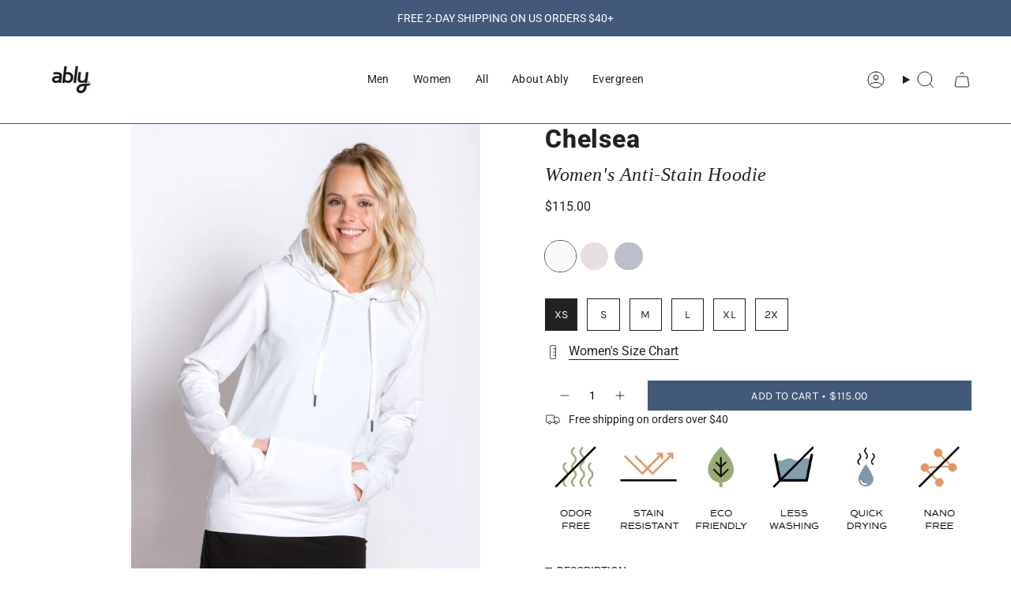

--- FILE ---
content_type: text/html; charset=utf-8
request_url: https://ablyapparel.com/collections/layering-pieces-for-him-and-her/products/chelsea-hoodie
body_size: 42778
content:
<!doctype html>
<html class="no-js no-touch supports-no-cookies" lang="en">
  <head><meta charset="UTF-8">
<meta http-equiv="X-UA-Compatible" content="IE=edge">
<meta name="viewport" content="width=device-width,initial-scale=1"><meta name="theme-color" content="#ab8c52">
<link rel="canonical" href="https://ablyapparel.com/products/chelsea-hoodie">

<!-- ======================= Broadcast Theme V7.1.1 ========================= -->


  <link rel="icon" type="image/png" href="//ablyapparel.com/cdn/shop/files/Ably_square_A_logo.png?crop=center&height=32&v=1759537026&width=32">

<link rel="preconnect" href="https://fonts.shopifycdn.com" crossorigin><!-- Title and description ================================================ -->


<title>
    
    Chelsea | Women&#39;s Anti-Stain Hoodie
    
    
    
      &ndash; Ably Apparel
    
  </title>


  <meta name="description" content="Finally, a hoodie designed for everything in mind. The Chelsea hooded sweatshirt is made of cotton spandex, allowing for a breathable garment with the ability to stretch for comfort and ease. It features sleeve thumbholes and a kangaroo pocket. Wear this to the gym, then class right after. Its Filium® activated fabric ">


<meta property="og:site_name" content="Ably Apparel">
<meta property="og:url" content="https://ablyapparel.com/products/chelsea-hoodie">
<meta property="og:title" content="Chelsea | Women&#39;s Anti-Stain Hoodie">
<meta property="og:type" content="product">
<meta property="og:description" content="Finally, a hoodie designed for everything in mind. The Chelsea hooded sweatshirt is made of cotton spandex, allowing for a breathable garment with the ability to stretch for comfort and ease. It features sleeve thumbholes and a kangaroo pocket. Wear this to the gym, then class right after. Its Filium® activated fabric "><meta property="og:image" content="http://ablyapparel.com/cdn/shop/products/91WAB4002_-_CHELSEA_-_WHITE_-_01_FRONT.jpg?v=1663023014">
  <meta property="og:image:secure_url" content="https://ablyapparel.com/cdn/shop/products/91WAB4002_-_CHELSEA_-_WHITE_-_01_FRONT.jpg?v=1663023014">
  <meta property="og:image:width" content="1333">
  <meta property="og:image:height" content="2000"><meta property="og:price:amount" content="115.00">
  <meta property="og:price:currency" content="USD"><meta name="twitter:card" content="summary_large_image">
<meta name="twitter:title" content="Chelsea | Women&#39;s Anti-Stain Hoodie">
<meta name="twitter:description" content="Finally, a hoodie designed for everything in mind. The Chelsea hooded sweatshirt is made of cotton spandex, allowing for a breathable garment with the ability to stretch for comfort and ease. It features sleeve thumbholes and a kangaroo pocket. Wear this to the gym, then class right after. Its Filium® activated fabric ">
<!-- CSS ================================================================== -->
<style data-shopify>
  @font-face {
  font-family: Roboto;
  font-weight: 800;
  font-style: normal;
  font-display: swap;
  src: url("//ablyapparel.com/cdn/fonts/roboto/roboto_n8.3ea3f404646c199d11ccbbb2edcc942a25a911b6.woff2") format("woff2"),
       url("//ablyapparel.com/cdn/fonts/roboto/roboto_n8.d1830b4b646f875ca2c2a09cc9eafaa033b10e2d.woff") format("woff");
}

  @font-face {
  font-family: Roboto;
  font-weight: 400;
  font-style: normal;
  font-display: swap;
  src: url("//ablyapparel.com/cdn/fonts/roboto/roboto_n4.2019d890f07b1852f56ce63ba45b2db45d852cba.woff2") format("woff2"),
       url("//ablyapparel.com/cdn/fonts/roboto/roboto_n4.238690e0007583582327135619c5f7971652fa9d.woff") format("woff");
}

  @font-face {
  font-family: Roboto;
  font-weight: 400;
  font-style: normal;
  font-display: swap;
  src: url("//ablyapparel.com/cdn/fonts/roboto/roboto_n4.2019d890f07b1852f56ce63ba45b2db45d852cba.woff2") format("woff2"),
       url("//ablyapparel.com/cdn/fonts/roboto/roboto_n4.238690e0007583582327135619c5f7971652fa9d.woff") format("woff");
}

  @font-face {
  font-family: Karla;
  font-weight: 400;
  font-style: normal;
  font-display: swap;
  src: url("//ablyapparel.com/cdn/fonts/karla/karla_n4.40497e07df527e6a50e58fb17ef1950c72f3e32c.woff2") format("woff2"),
       url("//ablyapparel.com/cdn/fonts/karla/karla_n4.e9f6f9de321061073c6bfe03c28976ba8ce6ee18.woff") format("woff");
}

  @font-face {
  font-family: Roboto;
  font-weight: 400;
  font-style: normal;
  font-display: swap;
  src: url("//ablyapparel.com/cdn/fonts/roboto/roboto_n4.2019d890f07b1852f56ce63ba45b2db45d852cba.woff2") format("woff2"),
       url("//ablyapparel.com/cdn/fonts/roboto/roboto_n4.238690e0007583582327135619c5f7971652fa9d.woff") format("woff");
}


  
    @font-face {
  font-family: Roboto;
  font-weight: 500;
  font-style: normal;
  font-display: swap;
  src: url("//ablyapparel.com/cdn/fonts/roboto/roboto_n5.250d51708d76acbac296b0e21ede8f81de4e37aa.woff2") format("woff2"),
       url("//ablyapparel.com/cdn/fonts/roboto/roboto_n5.535e8c56f4cbbdea416167af50ab0ff1360a3949.woff") format("woff");
}

  

  
    @font-face {
  font-family: Roboto;
  font-weight: 400;
  font-style: italic;
  font-display: swap;
  src: url("//ablyapparel.com/cdn/fonts/roboto/roboto_i4.57ce898ccda22ee84f49e6b57ae302250655e2d4.woff2") format("woff2"),
       url("//ablyapparel.com/cdn/fonts/roboto/roboto_i4.b21f3bd061cbcb83b824ae8c7671a82587b264bf.woff") format("woff");
}

  

  
    @font-face {
  font-family: Roboto;
  font-weight: 500;
  font-style: italic;
  font-display: swap;
  src: url("//ablyapparel.com/cdn/fonts/roboto/roboto_i5.0ae24363bf5844e2ee3295d84078d36c9bd0faf4.woff2") format("woff2"),
       url("//ablyapparel.com/cdn/fonts/roboto/roboto_i5.a9cdb6a43048799fe739d389c60b64059e33cf12.woff") format("woff");
}

  

  
    @font-face {
  font-family: Roboto;
  font-weight: 500;
  font-style: normal;
  font-display: swap;
  src: url("//ablyapparel.com/cdn/fonts/roboto/roboto_n5.250d51708d76acbac296b0e21ede8f81de4e37aa.woff2") format("woff2"),
       url("//ablyapparel.com/cdn/fonts/roboto/roboto_n5.535e8c56f4cbbdea416167af50ab0ff1360a3949.woff") format("woff");
}

  

  

  
    :root,
    .color-scheme-1 {--COLOR-BG-GRADIENT: #ffffff;
      --COLOR-BG: #ffffff;
      --COLOR-BG-RGB: 255, 255, 255;

      --COLOR-BG-ACCENT: #ffffff;
      --COLOR-BG-ACCENT-LIGHTEN: #ffffff;

      /* === Link Color ===*/

      --COLOR-LINK: #282c2e;
      --COLOR-LINK-A50: rgba(40, 44, 46, 0.5);
      --COLOR-LINK-A70: rgba(40, 44, 46, 0.7);
      --COLOR-LINK-HOVER: rgba(40, 44, 46, 0.7);
      --COLOR-LINK-OPPOSITE: #ffffff;

      --COLOR-TEXT: #212121;
      --COLOR-TEXT-HOVER: rgba(33, 33, 33, 0.7);
      --COLOR-TEXT-LIGHT: #646464;
      --COLOR-TEXT-DARK: #000000;
      --COLOR-TEXT-A5:  rgba(33, 33, 33, 0.05);
      --COLOR-TEXT-A35: rgba(33, 33, 33, 0.35);
      --COLOR-TEXT-A50: rgba(33, 33, 33, 0.5);
      --COLOR-TEXT-A80: rgba(33, 33, 33, 0.8);


      --COLOR-BORDER: rgb(66, 89, 121);
      --COLOR-BORDER-LIGHT: #8e9baf;
      --COLOR-BORDER-DARK: #1e2837;
      --COLOR-BORDER-HAIRLINE: #f7f7f7;

      --overlay-bg: #0000004d;

      /* === Bright color ===*/
      --COLOR-ACCENT: #ab8c52;
      --COLOR-ACCENT-HOVER: #806430;
      --COLOR-ACCENT-FADE: rgba(171, 140, 82, 0.05);
      --COLOR-ACCENT-LIGHT: #e8d4ae;

      /* === Default Cart Gradient ===*/

      --FREE-SHIPPING-GRADIENT: linear-gradient(to right, var(--COLOR-ACCENT-LIGHT) 0%, var(--accent) 100%);

      /* === Buttons ===*/
      --BTN-PRIMARY-BG: #425979;
      --BTN-PRIMARY-TEXT: #ffffff;
      --BTN-PRIMARY-BORDER: #ffffff;
      --BTN-PRIMARY-BORDER-A70: rgba(255, 255, 255, 0.7);

      
      
        --BTN-PRIMARY-BG-BRIGHTER: #394d69;
      

      --BTN-SECONDARY-BG: #425979;
      --BTN-SECONDARY-TEXT: #ffffff;
      --BTN-SECONDARY-BORDER: #ffffff;
      --BTN-SECONDARY-BORDER-A70: rgba(255, 255, 255, 0.7);

      
      
        --BTN-SECONDARY-BG-BRIGHTER: #394d69;
      

      
--COLOR-BG-BRIGHTER: #f2f2f2;

      --COLOR-BG-ALPHA-25: rgba(255, 255, 255, 0.25);
      --COLOR-BG-TRANSPARENT: rgba(255, 255, 255, 0);--COLOR-FOOTER-BG-HAIRLINE: #f7f7f7;

      /* Dynamic color variables */
      --accent: var(--COLOR-ACCENT);
      --accent-fade: var(--COLOR-ACCENT-FADE);
      --accent-hover: var(--COLOR-ACCENT-HOVER);
      --border: var(--COLOR-BORDER);
      --border-dark: var(--COLOR-BORDER-DARK);
      --border-light: var(--COLOR-BORDER-LIGHT);
      --border-hairline: var(--COLOR-BORDER-HAIRLINE);
      --bg: var(--COLOR-BG-GRADIENT, var(--COLOR-BG));
      --bg-accent: var(--COLOR-BG-ACCENT);
      --bg-accent-lighten: var(--COLOR-BG-ACCENT-LIGHTEN);
      --icons: var(--COLOR-TEXT);
      --link: var(--COLOR-LINK);
      --link-a50: var(--COLOR-LINK-A50);
      --link-a70: var(--COLOR-LINK-A70);
      --link-hover: var(--COLOR-LINK-HOVER);
      --link-opposite: var(--COLOR-LINK-OPPOSITE);
      --text: var(--COLOR-TEXT);
      --text-dark: var(--COLOR-TEXT-DARK);
      --text-light: var(--COLOR-TEXT-LIGHT);
      --text-hover: var(--COLOR-TEXT-HOVER);
      --text-a5: var(--COLOR-TEXT-A5);
      --text-a35: var(--COLOR-TEXT-A35);
      --text-a50: var(--COLOR-TEXT-A50);
      --text-a80: var(--COLOR-TEXT-A80);
    }
  
    
    .color-scheme-2 {--COLOR-BG-GRADIENT: #ffffff;
      --COLOR-BG: #ffffff;
      --COLOR-BG-RGB: 255, 255, 255;

      --COLOR-BG-ACCENT: #ffffff;
      --COLOR-BG-ACCENT-LIGHTEN: #ffffff;

      /* === Link Color ===*/

      --COLOR-LINK: #282c2e;
      --COLOR-LINK-A50: rgba(40, 44, 46, 0.5);
      --COLOR-LINK-A70: rgba(40, 44, 46, 0.7);
      --COLOR-LINK-HOVER: rgba(40, 44, 46, 0.7);
      --COLOR-LINK-OPPOSITE: #ffffff;

      --COLOR-TEXT: #ffffff;
      --COLOR-TEXT-HOVER: rgba(255, 255, 255, 0.7);
      --COLOR-TEXT-LIGHT: #ffffff;
      --COLOR-TEXT-DARK: #d9d9d9;
      --COLOR-TEXT-A5:  rgba(255, 255, 255, 0.05);
      --COLOR-TEXT-A35: rgba(255, 255, 255, 0.35);
      --COLOR-TEXT-A50: rgba(255, 255, 255, 0.5);
      --COLOR-TEXT-A80: rgba(255, 255, 255, 0.8);


      --COLOR-BORDER: rgb(209, 208, 206);
      --COLOR-BORDER-LIGHT: #e3e3e2;
      --COLOR-BORDER-DARK: #a09e99;
      --COLOR-BORDER-HAIRLINE: #f7f7f7;

      --overlay-bg: #ffffff;

      /* === Bright color ===*/
      --COLOR-ACCENT: #ab8c52;
      --COLOR-ACCENT-HOVER: #806430;
      --COLOR-ACCENT-FADE: rgba(171, 140, 82, 0.05);
      --COLOR-ACCENT-LIGHT: #e8d4ae;

      /* === Default Cart Gradient ===*/

      --FREE-SHIPPING-GRADIENT: linear-gradient(to right, var(--COLOR-ACCENT-LIGHT) 0%, var(--accent) 100%);

      /* === Buttons ===*/
      --BTN-PRIMARY-BG: #425979;
      --BTN-PRIMARY-TEXT: #ffffff;
      --BTN-PRIMARY-BORDER: #ffffff;
      --BTN-PRIMARY-BORDER-A70: rgba(255, 255, 255, 0.7);

      
      
        --BTN-PRIMARY-BG-BRIGHTER: #394d69;
      

      --BTN-SECONDARY-BG: #425979;
      --BTN-SECONDARY-TEXT: #ffffff;
      --BTN-SECONDARY-BORDER: #ffffff;
      --BTN-SECONDARY-BORDER-A70: rgba(255, 255, 255, 0.7);

      
      
        --BTN-SECONDARY-BG-BRIGHTER: #394d69;
      

      
--COLOR-BG-BRIGHTER: #f2f2f2;

      --COLOR-BG-ALPHA-25: rgba(255, 255, 255, 0.25);
      --COLOR-BG-TRANSPARENT: rgba(255, 255, 255, 0);--COLOR-FOOTER-BG-HAIRLINE: #f7f7f7;

      /* Dynamic color variables */
      --accent: var(--COLOR-ACCENT);
      --accent-fade: var(--COLOR-ACCENT-FADE);
      --accent-hover: var(--COLOR-ACCENT-HOVER);
      --border: var(--COLOR-BORDER);
      --border-dark: var(--COLOR-BORDER-DARK);
      --border-light: var(--COLOR-BORDER-LIGHT);
      --border-hairline: var(--COLOR-BORDER-HAIRLINE);
      --bg: var(--COLOR-BG-GRADIENT, var(--COLOR-BG));
      --bg-accent: var(--COLOR-BG-ACCENT);
      --bg-accent-lighten: var(--COLOR-BG-ACCENT-LIGHTEN);
      --icons: var(--COLOR-TEXT);
      --link: var(--COLOR-LINK);
      --link-a50: var(--COLOR-LINK-A50);
      --link-a70: var(--COLOR-LINK-A70);
      --link-hover: var(--COLOR-LINK-HOVER);
      --link-opposite: var(--COLOR-LINK-OPPOSITE);
      --text: var(--COLOR-TEXT);
      --text-dark: var(--COLOR-TEXT-DARK);
      --text-light: var(--COLOR-TEXT-LIGHT);
      --text-hover: var(--COLOR-TEXT-HOVER);
      --text-a5: var(--COLOR-TEXT-A5);
      --text-a35: var(--COLOR-TEXT-A35);
      --text-a50: var(--COLOR-TEXT-A50);
      --text-a80: var(--COLOR-TEXT-A80);
    }
  
    
    .color-scheme-3 {--COLOR-BG-GRADIENT: #425979;
      --COLOR-BG: #425979;
      --COLOR-BG-RGB: 66, 89, 121;

      --COLOR-BG-ACCENT: #ffffff;
      --COLOR-BG-ACCENT-LIGHTEN: #ffffff;

      /* === Link Color ===*/

      --COLOR-LINK: #ffffff;
      --COLOR-LINK-A50: rgba(255, 255, 255, 0.5);
      --COLOR-LINK-A70: rgba(255, 255, 255, 0.7);
      --COLOR-LINK-HOVER: rgba(255, 255, 255, 0.7);
      --COLOR-LINK-OPPOSITE: #000000;

      --COLOR-TEXT: #ffffff;
      --COLOR-TEXT-HOVER: rgba(255, 255, 255, 0.7);
      --COLOR-TEXT-LIGHT: #c6cdd7;
      --COLOR-TEXT-DARK: #d9d9d9;
      --COLOR-TEXT-A5:  rgba(255, 255, 255, 0.05);
      --COLOR-TEXT-A35: rgba(255, 255, 255, 0.35);
      --COLOR-TEXT-A50: rgba(255, 255, 255, 0.5);
      --COLOR-TEXT-A80: rgba(255, 255, 255, 0.8);


      --COLOR-BORDER: rgb(209, 205, 196);
      --COLOR-BORDER-LIGHT: #989fa6;
      --COLOR-BORDER-DARK: #a49c8b;
      --COLOR-BORDER-HAIRLINE: #3d526f;

      --overlay-bg: #0000004d;

      /* === Bright color ===*/
      --COLOR-ACCENT: #ab8c52;
      --COLOR-ACCENT-HOVER: #806430;
      --COLOR-ACCENT-FADE: rgba(171, 140, 82, 0.05);
      --COLOR-ACCENT-LIGHT: #e8d4ae;

      /* === Default Cart Gradient ===*/

      --FREE-SHIPPING-GRADIENT: linear-gradient(to right, var(--COLOR-ACCENT-LIGHT) 0%, var(--accent) 100%);

      /* === Buttons ===*/
      --BTN-PRIMARY-BG: #ffffff;
      --BTN-PRIMARY-TEXT: #ffffff;
      --BTN-PRIMARY-BORDER: #282c2e;
      --BTN-PRIMARY-BORDER-A70: rgba(40, 44, 46, 0.7);

      
      
        --BTN-PRIMARY-BG-BRIGHTER: #f2f2f2;
      

      --BTN-SECONDARY-BG: #ab8c52;
      --BTN-SECONDARY-TEXT: #ffffff;
      --BTN-SECONDARY-BORDER: #ab8c52;
      --BTN-SECONDARY-BORDER-A70: rgba(171, 140, 82, 0.7);

      
      
        --BTN-SECONDARY-BG-BRIGHTER: #9a7e4a;
      

      
--COLOR-BG-BRIGHTER: #394d69;

      --COLOR-BG-ALPHA-25: rgba(66, 89, 121, 0.25);
      --COLOR-BG-TRANSPARENT: rgba(66, 89, 121, 0);--COLOR-FOOTER-BG-HAIRLINE: #476083;

      /* Dynamic color variables */
      --accent: var(--COLOR-ACCENT);
      --accent-fade: var(--COLOR-ACCENT-FADE);
      --accent-hover: var(--COLOR-ACCENT-HOVER);
      --border: var(--COLOR-BORDER);
      --border-dark: var(--COLOR-BORDER-DARK);
      --border-light: var(--COLOR-BORDER-LIGHT);
      --border-hairline: var(--COLOR-BORDER-HAIRLINE);
      --bg: var(--COLOR-BG-GRADIENT, var(--COLOR-BG));
      --bg-accent: var(--COLOR-BG-ACCENT);
      --bg-accent-lighten: var(--COLOR-BG-ACCENT-LIGHTEN);
      --icons: var(--COLOR-TEXT);
      --link: var(--COLOR-LINK);
      --link-a50: var(--COLOR-LINK-A50);
      --link-a70: var(--COLOR-LINK-A70);
      --link-hover: var(--COLOR-LINK-HOVER);
      --link-opposite: var(--COLOR-LINK-OPPOSITE);
      --text: var(--COLOR-TEXT);
      --text-dark: var(--COLOR-TEXT-DARK);
      --text-light: var(--COLOR-TEXT-LIGHT);
      --text-hover: var(--COLOR-TEXT-HOVER);
      --text-a5: var(--COLOR-TEXT-A5);
      --text-a35: var(--COLOR-TEXT-A35);
      --text-a50: var(--COLOR-TEXT-A50);
      --text-a80: var(--COLOR-TEXT-A80);
    }
  
    
    .color-scheme-4 {--COLOR-BG-GRADIENT: #425979;
      --COLOR-BG: #425979;
      --COLOR-BG-RGB: 66, 89, 121;

      --COLOR-BG-ACCENT: #f5f2ec;
      --COLOR-BG-ACCENT-LIGHTEN: #ffffff;

      /* === Link Color ===*/

      --COLOR-LINK: #282c2e;
      --COLOR-LINK-A50: rgba(40, 44, 46, 0.5);
      --COLOR-LINK-A70: rgba(40, 44, 46, 0.7);
      --COLOR-LINK-HOVER: rgba(40, 44, 46, 0.7);
      --COLOR-LINK-OPPOSITE: #ffffff;

      --COLOR-TEXT: #212121;
      --COLOR-TEXT-HOVER: rgba(33, 33, 33, 0.7);
      --COLOR-TEXT-LIGHT: #2b323b;
      --COLOR-TEXT-DARK: #000000;
      --COLOR-TEXT-A5:  rgba(33, 33, 33, 0.05);
      --COLOR-TEXT-A35: rgba(33, 33, 33, 0.35);
      --COLOR-TEXT-A50: rgba(33, 33, 33, 0.5);
      --COLOR-TEXT-A80: rgba(33, 33, 33, 0.8);


      --COLOR-BORDER: rgb(243, 243, 243);
      --COLOR-BORDER-LIGHT: #acb5c2;
      --COLOR-BORDER-DARK: #c0c0c0;
      --COLOR-BORDER-HAIRLINE: #3d526f;

      --overlay-bg: #0000004d;

      /* === Bright color ===*/
      --COLOR-ACCENT: #ab8c52;
      --COLOR-ACCENT-HOVER: #806430;
      --COLOR-ACCENT-FADE: rgba(171, 140, 82, 0.05);
      --COLOR-ACCENT-LIGHT: #e8d4ae;

      /* === Default Cart Gradient ===*/

      --FREE-SHIPPING-GRADIENT: linear-gradient(to right, var(--COLOR-ACCENT-LIGHT) 0%, var(--accent) 100%);

      /* === Buttons ===*/
      --BTN-PRIMARY-BG: #212121;
      --BTN-PRIMARY-TEXT: #ffffff;
      --BTN-PRIMARY-BORDER: #ffffff;
      --BTN-PRIMARY-BORDER-A70: rgba(255, 255, 255, 0.7);

      
      
        --BTN-PRIMARY-BG-BRIGHTER: #2e2e2e;
      

      --BTN-SECONDARY-BG: #ab8c52;
      --BTN-SECONDARY-TEXT: #ffffff;
      --BTN-SECONDARY-BORDER: #ab8c52;
      --BTN-SECONDARY-BORDER-A70: rgba(171, 140, 82, 0.7);

      
      
        --BTN-SECONDARY-BG-BRIGHTER: #9a7e4a;
      

      
--COLOR-BG-BRIGHTER: #394d69;

      --COLOR-BG-ALPHA-25: rgba(66, 89, 121, 0.25);
      --COLOR-BG-TRANSPARENT: rgba(66, 89, 121, 0);--COLOR-FOOTER-BG-HAIRLINE: #476083;

      /* Dynamic color variables */
      --accent: var(--COLOR-ACCENT);
      --accent-fade: var(--COLOR-ACCENT-FADE);
      --accent-hover: var(--COLOR-ACCENT-HOVER);
      --border: var(--COLOR-BORDER);
      --border-dark: var(--COLOR-BORDER-DARK);
      --border-light: var(--COLOR-BORDER-LIGHT);
      --border-hairline: var(--COLOR-BORDER-HAIRLINE);
      --bg: var(--COLOR-BG-GRADIENT, var(--COLOR-BG));
      --bg-accent: var(--COLOR-BG-ACCENT);
      --bg-accent-lighten: var(--COLOR-BG-ACCENT-LIGHTEN);
      --icons: var(--COLOR-TEXT);
      --link: var(--COLOR-LINK);
      --link-a50: var(--COLOR-LINK-A50);
      --link-a70: var(--COLOR-LINK-A70);
      --link-hover: var(--COLOR-LINK-HOVER);
      --link-opposite: var(--COLOR-LINK-OPPOSITE);
      --text: var(--COLOR-TEXT);
      --text-dark: var(--COLOR-TEXT-DARK);
      --text-light: var(--COLOR-TEXT-LIGHT);
      --text-hover: var(--COLOR-TEXT-HOVER);
      --text-a5: var(--COLOR-TEXT-A5);
      --text-a35: var(--COLOR-TEXT-A35);
      --text-a50: var(--COLOR-TEXT-A50);
      --text-a80: var(--COLOR-TEXT-A80);
    }
  
    
    .color-scheme-5 {--COLOR-BG-GRADIENT: #868154;
      --COLOR-BG: #868154;
      --COLOR-BG-RGB: 134, 129, 84;

      --COLOR-BG-ACCENT: #f5f2ec;
      --COLOR-BG-ACCENT-LIGHTEN: #ffffff;

      /* === Link Color ===*/

      --COLOR-LINK: #282c2e;
      --COLOR-LINK-A50: rgba(40, 44, 46, 0.5);
      --COLOR-LINK-A70: rgba(40, 44, 46, 0.7);
      --COLOR-LINK-HOVER: rgba(40, 44, 46, 0.7);
      --COLOR-LINK-OPPOSITE: #ffffff;

      --COLOR-TEXT: #d8d2b3;
      --COLOR-TEXT-HOVER: rgba(216, 210, 179, 0.7);
      --COLOR-TEXT-LIGHT: #bfba97;
      --COLOR-TEXT-DARK: #c8bb76;
      --COLOR-TEXT-A5:  rgba(216, 210, 179, 0.05);
      --COLOR-TEXT-A35: rgba(216, 210, 179, 0.35);
      --COLOR-TEXT-A50: rgba(216, 210, 179, 0.5);
      --COLOR-TEXT-A80: rgba(216, 210, 179, 0.8);


      --COLOR-BORDER: rgb(243, 243, 243);
      --COLOR-BORDER-LIGHT: #c7c5b3;
      --COLOR-BORDER-DARK: #c0c0c0;
      --COLOR-BORDER-HAIRLINE: #7d784e;

      --overlay-bg: #0000004d;

      /* === Bright color ===*/
      --COLOR-ACCENT: #ab8c52;
      --COLOR-ACCENT-HOVER: #806430;
      --COLOR-ACCENT-FADE: rgba(171, 140, 82, 0.05);
      --COLOR-ACCENT-LIGHT: #e8d4ae;

      /* === Default Cart Gradient ===*/

      --FREE-SHIPPING-GRADIENT: linear-gradient(to right, var(--COLOR-ACCENT-LIGHT) 0%, var(--accent) 100%);

      /* === Buttons ===*/
      --BTN-PRIMARY-BG: #212121;
      --BTN-PRIMARY-TEXT: #ffffff;
      --BTN-PRIMARY-BORDER: #212121;
      --BTN-PRIMARY-BORDER-A70: rgba(33, 33, 33, 0.7);

      
      
        --BTN-PRIMARY-BG-BRIGHTER: #2e2e2e;
      

      --BTN-SECONDARY-BG: #ab8c52;
      --BTN-SECONDARY-TEXT: #ffffff;
      --BTN-SECONDARY-BORDER: #ab8c52;
      --BTN-SECONDARY-BORDER-A70: rgba(171, 140, 82, 0.7);

      
      
        --BTN-SECONDARY-BG-BRIGHTER: #9a7e4a;
      

      
--COLOR-BG-BRIGHTER: #76724a;

      --COLOR-BG-ALPHA-25: rgba(134, 129, 84, 0.25);
      --COLOR-BG-TRANSPARENT: rgba(134, 129, 84, 0);--COLOR-FOOTER-BG-HAIRLINE: #7d784e;

      /* Dynamic color variables */
      --accent: var(--COLOR-ACCENT);
      --accent-fade: var(--COLOR-ACCENT-FADE);
      --accent-hover: var(--COLOR-ACCENT-HOVER);
      --border: var(--COLOR-BORDER);
      --border-dark: var(--COLOR-BORDER-DARK);
      --border-light: var(--COLOR-BORDER-LIGHT);
      --border-hairline: var(--COLOR-BORDER-HAIRLINE);
      --bg: var(--COLOR-BG-GRADIENT, var(--COLOR-BG));
      --bg-accent: var(--COLOR-BG-ACCENT);
      --bg-accent-lighten: var(--COLOR-BG-ACCENT-LIGHTEN);
      --icons: var(--COLOR-TEXT);
      --link: var(--COLOR-LINK);
      --link-a50: var(--COLOR-LINK-A50);
      --link-a70: var(--COLOR-LINK-A70);
      --link-hover: var(--COLOR-LINK-HOVER);
      --link-opposite: var(--COLOR-LINK-OPPOSITE);
      --text: var(--COLOR-TEXT);
      --text-dark: var(--COLOR-TEXT-DARK);
      --text-light: var(--COLOR-TEXT-LIGHT);
      --text-hover: var(--COLOR-TEXT-HOVER);
      --text-a5: var(--COLOR-TEXT-A5);
      --text-a35: var(--COLOR-TEXT-A35);
      --text-a50: var(--COLOR-TEXT-A50);
      --text-a80: var(--COLOR-TEXT-A80);
    }
  
    
    .color-scheme-6 {--COLOR-BG-GRADIENT: #fcfbf9;
      --COLOR-BG: #fcfbf9;
      --COLOR-BG-RGB: 252, 251, 249;

      --COLOR-BG-ACCENT: #f5f2ec;
      --COLOR-BG-ACCENT-LIGHTEN: #ffffff;

      /* === Link Color ===*/

      --COLOR-LINK: #282c2e;
      --COLOR-LINK-A50: rgba(40, 44, 46, 0.5);
      --COLOR-LINK-A70: rgba(40, 44, 46, 0.7);
      --COLOR-LINK-HOVER: rgba(40, 44, 46, 0.7);
      --COLOR-LINK-OPPOSITE: #ffffff;

      --COLOR-TEXT: #212121;
      --COLOR-TEXT-HOVER: rgba(33, 33, 33, 0.7);
      --COLOR-TEXT-LIGHT: #636262;
      --COLOR-TEXT-DARK: #000000;
      --COLOR-TEXT-A5:  rgba(33, 33, 33, 0.05);
      --COLOR-TEXT-A35: rgba(33, 33, 33, 0.35);
      --COLOR-TEXT-A50: rgba(33, 33, 33, 0.5);
      --COLOR-TEXT-A80: rgba(33, 33, 33, 0.8);


      --COLOR-BORDER: rgb(209, 208, 206);
      --COLOR-BORDER-LIGHT: #e2e1df;
      --COLOR-BORDER-DARK: #a09e99;
      --COLOR-BORDER-HAIRLINE: #f7f4ef;

      --overlay-bg: #0000004d;

      /* === Bright color ===*/
      --COLOR-ACCENT: #ab8c52;
      --COLOR-ACCENT-HOVER: #806430;
      --COLOR-ACCENT-FADE: rgba(171, 140, 82, 0.05);
      --COLOR-ACCENT-LIGHT: #e8d4ae;

      /* === Default Cart Gradient ===*/

      --FREE-SHIPPING-GRADIENT: linear-gradient(to right, var(--COLOR-ACCENT-LIGHT) 0%, var(--accent) 100%);

      /* === Buttons ===*/
      --BTN-PRIMARY-BG: #ffffff;
      --BTN-PRIMARY-TEXT: #212121;
      --BTN-PRIMARY-BORDER: #ffffff;
      --BTN-PRIMARY-BORDER-A70: rgba(255, 255, 255, 0.7);

      
      
        --BTN-PRIMARY-BG-BRIGHTER: #f2f2f2;
      

      --BTN-SECONDARY-BG: #ab8c52;
      --BTN-SECONDARY-TEXT: #ffffff;
      --BTN-SECONDARY-BORDER: #ab8c52;
      --BTN-SECONDARY-BORDER-A70: rgba(171, 140, 82, 0.7);

      
      
        --BTN-SECONDARY-BG-BRIGHTER: #9a7e4a;
      

      
--COLOR-BG-BRIGHTER: #f4f0e8;

      --COLOR-BG-ALPHA-25: rgba(252, 251, 249, 0.25);
      --COLOR-BG-TRANSPARENT: rgba(252, 251, 249, 0);--COLOR-FOOTER-BG-HAIRLINE: #f7f4ef;

      /* Dynamic color variables */
      --accent: var(--COLOR-ACCENT);
      --accent-fade: var(--COLOR-ACCENT-FADE);
      --accent-hover: var(--COLOR-ACCENT-HOVER);
      --border: var(--COLOR-BORDER);
      --border-dark: var(--COLOR-BORDER-DARK);
      --border-light: var(--COLOR-BORDER-LIGHT);
      --border-hairline: var(--COLOR-BORDER-HAIRLINE);
      --bg: var(--COLOR-BG-GRADIENT, var(--COLOR-BG));
      --bg-accent: var(--COLOR-BG-ACCENT);
      --bg-accent-lighten: var(--COLOR-BG-ACCENT-LIGHTEN);
      --icons: var(--COLOR-TEXT);
      --link: var(--COLOR-LINK);
      --link-a50: var(--COLOR-LINK-A50);
      --link-a70: var(--COLOR-LINK-A70);
      --link-hover: var(--COLOR-LINK-HOVER);
      --link-opposite: var(--COLOR-LINK-OPPOSITE);
      --text: var(--COLOR-TEXT);
      --text-dark: var(--COLOR-TEXT-DARK);
      --text-light: var(--COLOR-TEXT-LIGHT);
      --text-hover: var(--COLOR-TEXT-HOVER);
      --text-a5: var(--COLOR-TEXT-A5);
      --text-a35: var(--COLOR-TEXT-A35);
      --text-a50: var(--COLOR-TEXT-A50);
      --text-a80: var(--COLOR-TEXT-A80);
    }
  
    
    .color-scheme-7 {--COLOR-BG-GRADIENT: #f5f2ec;
      --COLOR-BG: #f5f2ec;
      --COLOR-BG-RGB: 245, 242, 236;

      --COLOR-BG-ACCENT: #f5f2ec;
      --COLOR-BG-ACCENT-LIGHTEN: #ffffff;

      /* === Link Color ===*/

      --COLOR-LINK: #282c2e;
      --COLOR-LINK-A50: rgba(40, 44, 46, 0.5);
      --COLOR-LINK-A70: rgba(40, 44, 46, 0.7);
      --COLOR-LINK-HOVER: rgba(40, 44, 46, 0.7);
      --COLOR-LINK-OPPOSITE: #ffffff;

      --COLOR-TEXT: #685a3f;
      --COLOR-TEXT-HOVER: rgba(104, 90, 63, 0.7);
      --COLOR-TEXT-LIGHT: #928873;
      --COLOR-TEXT-DARK: #3d321e;
      --COLOR-TEXT-A5:  rgba(104, 90, 63, 0.05);
      --COLOR-TEXT-A35: rgba(104, 90, 63, 0.35);
      --COLOR-TEXT-A50: rgba(104, 90, 63, 0.5);
      --COLOR-TEXT-A80: rgba(104, 90, 63, 0.8);


      --COLOR-BORDER: rgb(209, 205, 196);
      --COLOR-BORDER-LIGHT: #dfdcd4;
      --COLOR-BORDER-DARK: #a49c8b;
      --COLOR-BORDER-HAIRLINE: #f0ebe2;

      --overlay-bg: #0000004d;

      /* === Bright color ===*/
      --COLOR-ACCENT: #ab8c52;
      --COLOR-ACCENT-HOVER: #806430;
      --COLOR-ACCENT-FADE: rgba(171, 140, 82, 0.05);
      --COLOR-ACCENT-LIGHT: #e8d4ae;

      /* === Default Cart Gradient ===*/

      --FREE-SHIPPING-GRADIENT: linear-gradient(to right, var(--COLOR-ACCENT-LIGHT) 0%, var(--accent) 100%);

      /* === Buttons ===*/
      --BTN-PRIMARY-BG: #212121;
      --BTN-PRIMARY-TEXT: #ffffff;
      --BTN-PRIMARY-BORDER: #212121;
      --BTN-PRIMARY-BORDER-A70: rgba(33, 33, 33, 0.7);

      
      
        --BTN-PRIMARY-BG-BRIGHTER: #2e2e2e;
      

      --BTN-SECONDARY-BG: #ab8c52;
      --BTN-SECONDARY-TEXT: #ffffff;
      --BTN-SECONDARY-BORDER: #ab8c52;
      --BTN-SECONDARY-BORDER-A70: rgba(171, 140, 82, 0.7);

      
      
        --BTN-SECONDARY-BG-BRIGHTER: #9a7e4a;
      

      
--COLOR-BG-BRIGHTER: #ece7db;

      --COLOR-BG-ALPHA-25: rgba(245, 242, 236, 0.25);
      --COLOR-BG-TRANSPARENT: rgba(245, 242, 236, 0);--COLOR-FOOTER-BG-HAIRLINE: #f0ebe2;

      /* Dynamic color variables */
      --accent: var(--COLOR-ACCENT);
      --accent-fade: var(--COLOR-ACCENT-FADE);
      --accent-hover: var(--COLOR-ACCENT-HOVER);
      --border: var(--COLOR-BORDER);
      --border-dark: var(--COLOR-BORDER-DARK);
      --border-light: var(--COLOR-BORDER-LIGHT);
      --border-hairline: var(--COLOR-BORDER-HAIRLINE);
      --bg: var(--COLOR-BG-GRADIENT, var(--COLOR-BG));
      --bg-accent: var(--COLOR-BG-ACCENT);
      --bg-accent-lighten: var(--COLOR-BG-ACCENT-LIGHTEN);
      --icons: var(--COLOR-TEXT);
      --link: var(--COLOR-LINK);
      --link-a50: var(--COLOR-LINK-A50);
      --link-a70: var(--COLOR-LINK-A70);
      --link-hover: var(--COLOR-LINK-HOVER);
      --link-opposite: var(--COLOR-LINK-OPPOSITE);
      --text: var(--COLOR-TEXT);
      --text-dark: var(--COLOR-TEXT-DARK);
      --text-light: var(--COLOR-TEXT-LIGHT);
      --text-hover: var(--COLOR-TEXT-HOVER);
      --text-a5: var(--COLOR-TEXT-A5);
      --text-a35: var(--COLOR-TEXT-A35);
      --text-a50: var(--COLOR-TEXT-A50);
      --text-a80: var(--COLOR-TEXT-A80);
    }
  
    
    .color-scheme-8 {--COLOR-BG-GRADIENT: #eae6dd;
      --COLOR-BG: #eae6dd;
      --COLOR-BG-RGB: 234, 230, 221;

      --COLOR-BG-ACCENT: #f5f2ec;
      --COLOR-BG-ACCENT-LIGHTEN: #ffffff;

      /* === Link Color ===*/

      --COLOR-LINK: #282c2e;
      --COLOR-LINK-A50: rgba(40, 44, 46, 0.5);
      --COLOR-LINK-A70: rgba(40, 44, 46, 0.7);
      --COLOR-LINK-HOVER: rgba(40, 44, 46, 0.7);
      --COLOR-LINK-OPPOSITE: #ffffff;

      --COLOR-TEXT: #212121;
      --COLOR-TEXT-HOVER: rgba(33, 33, 33, 0.7);
      --COLOR-TEXT-LIGHT: #5d5c59;
      --COLOR-TEXT-DARK: #000000;
      --COLOR-TEXT-A5:  rgba(33, 33, 33, 0.05);
      --COLOR-TEXT-A35: rgba(33, 33, 33, 0.35);
      --COLOR-TEXT-A50: rgba(33, 33, 33, 0.5);
      --COLOR-TEXT-A80: rgba(33, 33, 33, 0.8);


      --COLOR-BORDER: rgb(209, 205, 196);
      --COLOR-BORDER-LIGHT: #dbd7ce;
      --COLOR-BORDER-DARK: #a49c8b;
      --COLOR-BORDER-HAIRLINE: #e4dfd4;

      --overlay-bg: #0000004d;

      /* === Bright color ===*/
      --COLOR-ACCENT: #ab8c52;
      --COLOR-ACCENT-HOVER: #806430;
      --COLOR-ACCENT-FADE: rgba(171, 140, 82, 0.05);
      --COLOR-ACCENT-LIGHT: #e8d4ae;

      /* === Default Cart Gradient ===*/

      --FREE-SHIPPING-GRADIENT: linear-gradient(to right, var(--COLOR-ACCENT-LIGHT) 0%, var(--accent) 100%);

      /* === Buttons ===*/
      --BTN-PRIMARY-BG: #212121;
      --BTN-PRIMARY-TEXT: #ffffff;
      --BTN-PRIMARY-BORDER: #212121;
      --BTN-PRIMARY-BORDER-A70: rgba(33, 33, 33, 0.7);

      
      
        --BTN-PRIMARY-BG-BRIGHTER: #2e2e2e;
      

      --BTN-SECONDARY-BG: #ab8c52;
      --BTN-SECONDARY-TEXT: #ffffff;
      --BTN-SECONDARY-BORDER: #ab8c52;
      --BTN-SECONDARY-BORDER-A70: rgba(171, 140, 82, 0.7);

      
      
        --BTN-SECONDARY-BG-BRIGHTER: #9a7e4a;
      

      
--COLOR-BG-BRIGHTER: #e0dacd;

      --COLOR-BG-ALPHA-25: rgba(234, 230, 221, 0.25);
      --COLOR-BG-TRANSPARENT: rgba(234, 230, 221, 0);--COLOR-FOOTER-BG-HAIRLINE: #e4dfd4;

      /* Dynamic color variables */
      --accent: var(--COLOR-ACCENT);
      --accent-fade: var(--COLOR-ACCENT-FADE);
      --accent-hover: var(--COLOR-ACCENT-HOVER);
      --border: var(--COLOR-BORDER);
      --border-dark: var(--COLOR-BORDER-DARK);
      --border-light: var(--COLOR-BORDER-LIGHT);
      --border-hairline: var(--COLOR-BORDER-HAIRLINE);
      --bg: var(--COLOR-BG-GRADIENT, var(--COLOR-BG));
      --bg-accent: var(--COLOR-BG-ACCENT);
      --bg-accent-lighten: var(--COLOR-BG-ACCENT-LIGHTEN);
      --icons: var(--COLOR-TEXT);
      --link: var(--COLOR-LINK);
      --link-a50: var(--COLOR-LINK-A50);
      --link-a70: var(--COLOR-LINK-A70);
      --link-hover: var(--COLOR-LINK-HOVER);
      --link-opposite: var(--COLOR-LINK-OPPOSITE);
      --text: var(--COLOR-TEXT);
      --text-dark: var(--COLOR-TEXT-DARK);
      --text-light: var(--COLOR-TEXT-LIGHT);
      --text-hover: var(--COLOR-TEXT-HOVER);
      --text-a5: var(--COLOR-TEXT-A5);
      --text-a35: var(--COLOR-TEXT-A35);
      --text-a50: var(--COLOR-TEXT-A50);
      --text-a80: var(--COLOR-TEXT-A80);
    }
  
    
    .color-scheme-9 {--COLOR-BG-GRADIENT: #fcfbf9;
      --COLOR-BG: #fcfbf9;
      --COLOR-BG-RGB: 252, 251, 249;

      --COLOR-BG-ACCENT: #f5f2ec;
      --COLOR-BG-ACCENT-LIGHTEN: #ffffff;

      /* === Link Color ===*/

      --COLOR-LINK: #282c2e;
      --COLOR-LINK-A50: rgba(40, 44, 46, 0.5);
      --COLOR-LINK-A70: rgba(40, 44, 46, 0.7);
      --COLOR-LINK-HOVER: rgba(40, 44, 46, 0.7);
      --COLOR-LINK-OPPOSITE: #ffffff;

      --COLOR-TEXT: #212121;
      --COLOR-TEXT-HOVER: rgba(33, 33, 33, 0.7);
      --COLOR-TEXT-LIGHT: #636262;
      --COLOR-TEXT-DARK: #000000;
      --COLOR-TEXT-A5:  rgba(33, 33, 33, 0.05);
      --COLOR-TEXT-A35: rgba(33, 33, 33, 0.35);
      --COLOR-TEXT-A50: rgba(33, 33, 33, 0.5);
      --COLOR-TEXT-A80: rgba(33, 33, 33, 0.8);


      --COLOR-BORDER: rgb(234, 234, 234);
      --COLOR-BORDER-LIGHT: #f1f1f0;
      --COLOR-BORDER-DARK: #b7b7b7;
      --COLOR-BORDER-HAIRLINE: #f7f4ef;

      --overlay-bg: #0000004d;

      /* === Bright color ===*/
      --COLOR-ACCENT: #ab8c52;
      --COLOR-ACCENT-HOVER: #806430;
      --COLOR-ACCENT-FADE: rgba(171, 140, 82, 0.05);
      --COLOR-ACCENT-LIGHT: #e8d4ae;

      /* === Default Cart Gradient ===*/

      --FREE-SHIPPING-GRADIENT: linear-gradient(to right, var(--COLOR-ACCENT-LIGHT) 0%, var(--accent) 100%);

      /* === Buttons ===*/
      --BTN-PRIMARY-BG: #212121;
      --BTN-PRIMARY-TEXT: #ffffff;
      --BTN-PRIMARY-BORDER: #212121;
      --BTN-PRIMARY-BORDER-A70: rgba(33, 33, 33, 0.7);

      
      
        --BTN-PRIMARY-BG-BRIGHTER: #2e2e2e;
      

      --BTN-SECONDARY-BG: #f5f2ec;
      --BTN-SECONDARY-TEXT: #212121;
      --BTN-SECONDARY-BORDER: #f5f2ec;
      --BTN-SECONDARY-BORDER-A70: rgba(245, 242, 236, 0.7);

      
      
        --BTN-SECONDARY-BG-BRIGHTER: #ece7db;
      

      
--COLOR-BG-BRIGHTER: #f4f0e8;

      --COLOR-BG-ALPHA-25: rgba(252, 251, 249, 0.25);
      --COLOR-BG-TRANSPARENT: rgba(252, 251, 249, 0);--COLOR-FOOTER-BG-HAIRLINE: #f7f4ef;

      /* Dynamic color variables */
      --accent: var(--COLOR-ACCENT);
      --accent-fade: var(--COLOR-ACCENT-FADE);
      --accent-hover: var(--COLOR-ACCENT-HOVER);
      --border: var(--COLOR-BORDER);
      --border-dark: var(--COLOR-BORDER-DARK);
      --border-light: var(--COLOR-BORDER-LIGHT);
      --border-hairline: var(--COLOR-BORDER-HAIRLINE);
      --bg: var(--COLOR-BG-GRADIENT, var(--COLOR-BG));
      --bg-accent: var(--COLOR-BG-ACCENT);
      --bg-accent-lighten: var(--COLOR-BG-ACCENT-LIGHTEN);
      --icons: var(--COLOR-TEXT);
      --link: var(--COLOR-LINK);
      --link-a50: var(--COLOR-LINK-A50);
      --link-a70: var(--COLOR-LINK-A70);
      --link-hover: var(--COLOR-LINK-HOVER);
      --link-opposite: var(--COLOR-LINK-OPPOSITE);
      --text: var(--COLOR-TEXT);
      --text-dark: var(--COLOR-TEXT-DARK);
      --text-light: var(--COLOR-TEXT-LIGHT);
      --text-hover: var(--COLOR-TEXT-HOVER);
      --text-a5: var(--COLOR-TEXT-A5);
      --text-a35: var(--COLOR-TEXT-A35);
      --text-a50: var(--COLOR-TEXT-A50);
      --text-a80: var(--COLOR-TEXT-A80);
    }
  
    
    .color-scheme-10 {--COLOR-BG-GRADIENT: #9d2629;
      --COLOR-BG: #9d2629;
      --COLOR-BG-RGB: 157, 38, 41;

      --COLOR-BG-ACCENT: #f5f2ec;
      --COLOR-BG-ACCENT-LIGHTEN: #ffffff;

      /* === Link Color ===*/

      --COLOR-LINK: #ffffff;
      --COLOR-LINK-A50: rgba(255, 255, 255, 0.5);
      --COLOR-LINK-A70: rgba(255, 255, 255, 0.7);
      --COLOR-LINK-HOVER: rgba(255, 255, 255, 0.7);
      --COLOR-LINK-OPPOSITE: #000000;

      --COLOR-TEXT: #ffffff;
      --COLOR-TEXT-HOVER: rgba(255, 255, 255, 0.7);
      --COLOR-TEXT-LIGHT: #e2bebf;
      --COLOR-TEXT-DARK: #d9d9d9;
      --COLOR-TEXT-A5:  rgba(255, 255, 255, 0.05);
      --COLOR-TEXT-A35: rgba(255, 255, 255, 0.35);
      --COLOR-TEXT-A50: rgba(255, 255, 255, 0.5);
      --COLOR-TEXT-A80: rgba(255, 255, 255, 0.8);


      --COLOR-BORDER: rgb(209, 205, 196);
      --COLOR-BORDER-LIGHT: #bc8a86;
      --COLOR-BORDER-DARK: #a49c8b;
      --COLOR-BORDER-HAIRLINE: #912326;

      --overlay-bg: #0000004d;

      /* === Bright color ===*/
      --COLOR-ACCENT: #ab8c52;
      --COLOR-ACCENT-HOVER: #806430;
      --COLOR-ACCENT-FADE: rgba(171, 140, 82, 0.05);
      --COLOR-ACCENT-LIGHT: #e8d4ae;

      /* === Default Cart Gradient ===*/

      --FREE-SHIPPING-GRADIENT: linear-gradient(to right, var(--COLOR-ACCENT-LIGHT) 0%, var(--accent) 100%);

      /* === Buttons ===*/
      --BTN-PRIMARY-BG: #212121;
      --BTN-PRIMARY-TEXT: #ffffff;
      --BTN-PRIMARY-BORDER: #ffffff;
      --BTN-PRIMARY-BORDER-A70: rgba(255, 255, 255, 0.7);

      
      
        --BTN-PRIMARY-BG-BRIGHTER: #2e2e2e;
      

      --BTN-SECONDARY-BG: #ab8c52;
      --BTN-SECONDARY-TEXT: #ffffff;
      --BTN-SECONDARY-BORDER: #ab8c52;
      --BTN-SECONDARY-BORDER-A70: rgba(171, 140, 82, 0.7);

      
      
        --BTN-SECONDARY-BG-BRIGHTER: #9a7e4a;
      

      
--COLOR-BG-BRIGHTER: #882124;

      --COLOR-BG-ALPHA-25: rgba(157, 38, 41, 0.25);
      --COLOR-BG-TRANSPARENT: rgba(157, 38, 41, 0);--COLOR-FOOTER-BG-HAIRLINE: #a9292c;

      /* Dynamic color variables */
      --accent: var(--COLOR-ACCENT);
      --accent-fade: var(--COLOR-ACCENT-FADE);
      --accent-hover: var(--COLOR-ACCENT-HOVER);
      --border: var(--COLOR-BORDER);
      --border-dark: var(--COLOR-BORDER-DARK);
      --border-light: var(--COLOR-BORDER-LIGHT);
      --border-hairline: var(--COLOR-BORDER-HAIRLINE);
      --bg: var(--COLOR-BG-GRADIENT, var(--COLOR-BG));
      --bg-accent: var(--COLOR-BG-ACCENT);
      --bg-accent-lighten: var(--COLOR-BG-ACCENT-LIGHTEN);
      --icons: var(--COLOR-TEXT);
      --link: var(--COLOR-LINK);
      --link-a50: var(--COLOR-LINK-A50);
      --link-a70: var(--COLOR-LINK-A70);
      --link-hover: var(--COLOR-LINK-HOVER);
      --link-opposite: var(--COLOR-LINK-OPPOSITE);
      --text: var(--COLOR-TEXT);
      --text-dark: var(--COLOR-TEXT-DARK);
      --text-light: var(--COLOR-TEXT-LIGHT);
      --text-hover: var(--COLOR-TEXT-HOVER);
      --text-a5: var(--COLOR-TEXT-A5);
      --text-a35: var(--COLOR-TEXT-A35);
      --text-a50: var(--COLOR-TEXT-A50);
      --text-a80: var(--COLOR-TEXT-A80);
    }
  
    
    .color-scheme-11 {--COLOR-BG-GRADIENT: rgba(0,0,0,0);
      --COLOR-BG: rgba(0,0,0,0);
      --COLOR-BG-RGB: 0, 0, 0;

      --COLOR-BG-ACCENT: #f5f2ec;
      --COLOR-BG-ACCENT-LIGHTEN: #ffffff;

      /* === Link Color ===*/

      --COLOR-LINK: #282c2e;
      --COLOR-LINK-A50: rgba(40, 44, 46, 0.5);
      --COLOR-LINK-A70: rgba(40, 44, 46, 0.7);
      --COLOR-LINK-HOVER: rgba(40, 44, 46, 0.7);
      --COLOR-LINK-OPPOSITE: #ffffff;

      --COLOR-TEXT: #ffffff;
      --COLOR-TEXT-HOVER: rgba(255, 255, 255, 0.7);
      --COLOR-TEXT-LIGHT: rgba(179, 179, 179, 0.7);
      --COLOR-TEXT-DARK: #d9d9d9;
      --COLOR-TEXT-A5:  rgba(255, 255, 255, 0.05);
      --COLOR-TEXT-A35: rgba(255, 255, 255, 0.35);
      --COLOR-TEXT-A50: rgba(255, 255, 255, 0.5);
      --COLOR-TEXT-A80: rgba(255, 255, 255, 0.8);


      --COLOR-BORDER: rgb(209, 205, 196);
      --COLOR-BORDER-LIGHT: rgba(125, 123, 118, 0.6);
      --COLOR-BORDER-DARK: #a49c8b;
      --COLOR-BORDER-HAIRLINE: rgba(0, 0, 0, 0.0);

      --overlay-bg: #0000004d;

      /* === Bright color ===*/
      --COLOR-ACCENT: #ab8c52;
      --COLOR-ACCENT-HOVER: #806430;
      --COLOR-ACCENT-FADE: rgba(171, 140, 82, 0.05);
      --COLOR-ACCENT-LIGHT: #e8d4ae;

      /* === Default Cart Gradient ===*/

      --FREE-SHIPPING-GRADIENT: linear-gradient(to right, var(--COLOR-ACCENT-LIGHT) 0%, var(--accent) 100%);

      /* === Buttons ===*/
      --BTN-PRIMARY-BG: #212121;
      --BTN-PRIMARY-TEXT: #ffffff;
      --BTN-PRIMARY-BORDER: #ffffff;
      --BTN-PRIMARY-BORDER-A70: rgba(255, 255, 255, 0.7);

      
      
        --BTN-PRIMARY-BG-BRIGHTER: #2e2e2e;
      

      --BTN-SECONDARY-BG: #ab8c52;
      --BTN-SECONDARY-TEXT: #ffffff;
      --BTN-SECONDARY-BORDER: #ab8c52;
      --BTN-SECONDARY-BORDER-A70: rgba(171, 140, 82, 0.7);

      
      
        --BTN-SECONDARY-BG-BRIGHTER: #9a7e4a;
      

      
--COLOR-BG-BRIGHTER: rgba(26, 26, 26, 0.0);

      --COLOR-BG-ALPHA-25: rgba(0, 0, 0, 0.25);
      --COLOR-BG-TRANSPARENT: rgba(0, 0, 0, 0);--COLOR-FOOTER-BG-HAIRLINE: rgba(8, 8, 8, 0.0);

      /* Dynamic color variables */
      --accent: var(--COLOR-ACCENT);
      --accent-fade: var(--COLOR-ACCENT-FADE);
      --accent-hover: var(--COLOR-ACCENT-HOVER);
      --border: var(--COLOR-BORDER);
      --border-dark: var(--COLOR-BORDER-DARK);
      --border-light: var(--COLOR-BORDER-LIGHT);
      --border-hairline: var(--COLOR-BORDER-HAIRLINE);
      --bg: var(--COLOR-BG-GRADIENT, var(--COLOR-BG));
      --bg-accent: var(--COLOR-BG-ACCENT);
      --bg-accent-lighten: var(--COLOR-BG-ACCENT-LIGHTEN);
      --icons: var(--COLOR-TEXT);
      --link: var(--COLOR-LINK);
      --link-a50: var(--COLOR-LINK-A50);
      --link-a70: var(--COLOR-LINK-A70);
      --link-hover: var(--COLOR-LINK-HOVER);
      --link-opposite: var(--COLOR-LINK-OPPOSITE);
      --text: var(--COLOR-TEXT);
      --text-dark: var(--COLOR-TEXT-DARK);
      --text-light: var(--COLOR-TEXT-LIGHT);
      --text-hover: var(--COLOR-TEXT-HOVER);
      --text-a5: var(--COLOR-TEXT-A5);
      --text-a35: var(--COLOR-TEXT-A35);
      --text-a50: var(--COLOR-TEXT-A50);
      --text-a80: var(--COLOR-TEXT-A80);
    }
  
    
    .color-scheme-0aed361e-cfbf-4eac-9d7d-d01955059870 {--COLOR-BG-GRADIENT: #f7f8fa;
      --COLOR-BG: #f7f8fa;
      --COLOR-BG-RGB: 247, 248, 250;

      --COLOR-BG-ACCENT: #ffffff;
      --COLOR-BG-ACCENT-LIGHTEN: #ffffff;

      /* === Link Color ===*/

      --COLOR-LINK: #282c2e;
      --COLOR-LINK-A50: rgba(40, 44, 46, 0.5);
      --COLOR-LINK-A70: rgba(40, 44, 46, 0.7);
      --COLOR-LINK-HOVER: rgba(40, 44, 46, 0.7);
      --COLOR-LINK-OPPOSITE: #ffffff;

      --COLOR-TEXT: #212121;
      --COLOR-TEXT-HOVER: rgba(33, 33, 33, 0.7);
      --COLOR-TEXT-LIGHT: #616262;
      --COLOR-TEXT-DARK: #000000;
      --COLOR-TEXT-A5:  rgba(33, 33, 33, 0.05);
      --COLOR-TEXT-A35: rgba(33, 33, 33, 0.35);
      --COLOR-TEXT-A50: rgba(33, 33, 33, 0.5);
      --COLOR-TEXT-A80: rgba(33, 33, 33, 0.8);


      --COLOR-BORDER: rgb(209, 205, 196);
      --COLOR-BORDER-LIGHT: #e0deda;
      --COLOR-BORDER-DARK: #a49c8b;
      --COLOR-BORDER-HAIRLINE: #eef0f4;

      --overlay-bg: #0000004d;

      /* === Bright color ===*/
      --COLOR-ACCENT: #ab8c52;
      --COLOR-ACCENT-HOVER: #806430;
      --COLOR-ACCENT-FADE: rgba(171, 140, 82, 0.05);
      --COLOR-ACCENT-LIGHT: #e8d4ae;

      /* === Default Cart Gradient ===*/

      --FREE-SHIPPING-GRADIENT: linear-gradient(to right, var(--COLOR-ACCENT-LIGHT) 0%, var(--accent) 100%);

      /* === Buttons ===*/
      --BTN-PRIMARY-BG: #212121;
      --BTN-PRIMARY-TEXT: #ffffff;
      --BTN-PRIMARY-BORDER: #212121;
      --BTN-PRIMARY-BORDER-A70: rgba(33, 33, 33, 0.7);

      
      
        --BTN-PRIMARY-BG-BRIGHTER: #2e2e2e;
      

      --BTN-SECONDARY-BG: #ab8c52;
      --BTN-SECONDARY-TEXT: #ffffff;
      --BTN-SECONDARY-BORDER: #ab8c52;
      --BTN-SECONDARY-BORDER-A70: rgba(171, 140, 82, 0.7);

      
      
        --BTN-SECONDARY-BG-BRIGHTER: #9a7e4a;
      

      
--COLOR-BG-BRIGHTER: #e7eaf0;

      --COLOR-BG-ALPHA-25: rgba(247, 248, 250, 0.25);
      --COLOR-BG-TRANSPARENT: rgba(247, 248, 250, 0);--COLOR-FOOTER-BG-HAIRLINE: #eef0f4;

      /* Dynamic color variables */
      --accent: var(--COLOR-ACCENT);
      --accent-fade: var(--COLOR-ACCENT-FADE);
      --accent-hover: var(--COLOR-ACCENT-HOVER);
      --border: var(--COLOR-BORDER);
      --border-dark: var(--COLOR-BORDER-DARK);
      --border-light: var(--COLOR-BORDER-LIGHT);
      --border-hairline: var(--COLOR-BORDER-HAIRLINE);
      --bg: var(--COLOR-BG-GRADIENT, var(--COLOR-BG));
      --bg-accent: var(--COLOR-BG-ACCENT);
      --bg-accent-lighten: var(--COLOR-BG-ACCENT-LIGHTEN);
      --icons: var(--COLOR-TEXT);
      --link: var(--COLOR-LINK);
      --link-a50: var(--COLOR-LINK-A50);
      --link-a70: var(--COLOR-LINK-A70);
      --link-hover: var(--COLOR-LINK-HOVER);
      --link-opposite: var(--COLOR-LINK-OPPOSITE);
      --text: var(--COLOR-TEXT);
      --text-dark: var(--COLOR-TEXT-DARK);
      --text-light: var(--COLOR-TEXT-LIGHT);
      --text-hover: var(--COLOR-TEXT-HOVER);
      --text-a5: var(--COLOR-TEXT-A5);
      --text-a35: var(--COLOR-TEXT-A35);
      --text-a50: var(--COLOR-TEXT-A50);
      --text-a80: var(--COLOR-TEXT-A80);
    }
  

  body, .color-scheme-1, .color-scheme-2, .color-scheme-3, .color-scheme-4, .color-scheme-5, .color-scheme-6, .color-scheme-7, .color-scheme-8, .color-scheme-9, .color-scheme-10, .color-scheme-11, .color-scheme-0aed361e-cfbf-4eac-9d7d-d01955059870 {
    color: var(--text);
    background: var(--bg);
  }

  :root {
    --scrollbar-width: 0px;

    /* === Product grid badges ===*/
    --COLOR-SALE-BG: #425979;
    --COLOR-SALE-TEXT: #fcfbf9;

    --COLOR-BADGE-BG: #ffffff;
    --COLOR-BADGE-TEXT: #212121;

    --COLOR-SOLD-BG: #444444;
    --COLOR-SOLD-TEXT: #ffffff;

    --COLOR-NEW-BADGE-BG: #444444;
    --COLOR-NEW-BADGE-TEXT: #ffffff;

    --COLOR-PREORDER-BG: #444444;
    --COLOR-PREORDER-TEXT: #ffffff;

    /* === Quick Add ===*/
    --COLOR-QUICK-ADD-BG: #ffffff;
    --COLOR-QUICK-ADD-BG-BRIGHTER: #f2f2f2;
    --COLOR-QUICK-ADD-TEXT: #000000;

    /* === Product sale color ===*/
    --COLOR-SALE: #ff0000;

    /* === Helper colors for form error states ===*/
    --COLOR-ERROR: #721C24;
    --COLOR-ERROR-BG: #F8D7DA;
    --COLOR-ERROR-BORDER: #F5C6CB;

    --COLOR-SUCCESS: #56AD6A;
    --COLOR-SUCCESS-BG: rgba(86, 173, 106, 0.2);

    
      --RADIUS: 0px;
      --RADIUS-SELECT: 0px;
    

    --COLOR-HEADER-LINK: #212121;
    --COLOR-HEADER-LINK-HOVER: #212121;

    --COLOR-MENU-BG: #ffffff;
    --COLOR-SUBMENU-BG: #fcfbf9;
    --COLOR-SUBMENU-LINK: #212121;
    --COLOR-SUBMENU-LINK-HOVER: rgba(33, 33, 33, 0.7);
    --COLOR-SUBMENU-TEXT-LIGHT: #636262;

    
      --COLOR-MENU-TRANSPARENT: #212121;
      --COLOR-MENU-TRANSPARENT-HOVER: #212121;
    

    --TRANSPARENT: rgba(255, 255, 255, 0);

    /* === Default overlay opacity ===*/
    --overlay-opacity: 0;
    --underlay-opacity: 1;
    --underlay-bg: rgba(0,0,0,0.4);
    --header-overlay-color: transparent;

    /* === Custom Cursor ===*/
    --ICON-ZOOM-IN: url( "//ablyapparel.com/cdn/shop/t/381/assets/icon-zoom-in.svg?v=182473373117644429561767730706" );
    --ICON-ZOOM-OUT: url( "//ablyapparel.com/cdn/shop/t/381/assets/icon-zoom-out.svg?v=101497157853986683871767730706" );

    /* === Custom Icons ===*/
    
    
      
      --ICON-ADD-BAG: url( "//ablyapparel.com/cdn/shop/t/381/assets/icon-add-bag.svg?v=23763382405227654651767730706" );
      --ICON-ADD-CART: url( "//ablyapparel.com/cdn/shop/t/381/assets/icon-add-cart.svg?v=3962293684743587821767730706" );
      --ICON-ARROW-LEFT: url( "//ablyapparel.com/cdn/shop/t/381/assets/icon-nav-arrow-left.svg?v=106782211883556531691767730706" );
      --ICON-ARROW-RIGHT: url( "//ablyapparel.com/cdn/shop/t/381/assets/icon-nav-arrow-right.svg?v=159363876971816882971767730706" );
      --ICON-SELECT: url("//ablyapparel.com/cdn/shop/t/381/assets/icon-select.svg?v=150573211567947701091767730706");
    

    --PRODUCT-GRID-ASPECT-RATIO: 150.0%;

    /* === Typography ===*/
    --FONT-HEADING-MINI: 12px;
    --FONT-HEADING-X-SMALL: 16px;
    --FONT-HEADING-SMALL: 20px;
    --FONT-HEADING-MEDIUM: 32px;
    --FONT-HEADING-LARGE: 44px;
    --FONT-HEADING-X-LARGE: 56px;

    --FONT-HEADING-MINI-MOBILE: 12px;
    --FONT-HEADING-X-SMALL-MOBILE: 16px;
    --FONT-HEADING-SMALL-MOBILE: 20px;
    --FONT-HEADING-MEDIUM-MOBILE: 22px;
    --FONT-HEADING-LARGE-MOBILE: 30px;
    --FONT-HEADING-X-LARGE-MOBILE: 40px;

    --FONT-STACK-BODY: Roboto, sans-serif;
    --FONT-STYLE-BODY: normal;
    --FONT-WEIGHT-BODY: 400;
    --FONT-WEIGHT-BODY-BOLD: 500;

    --LETTER-SPACING-BODY: 0.0em;

    --FONT-STACK-HEADING: Roboto, sans-serif;
    --FONT-WEIGHT-HEADING: 800;
    --FONT-STYLE-HEADING: normal;

    --FONT-UPPERCASE-HEADING: none;
    --LETTER-SPACING-HEADING: 0.025em;

    --FONT-STACK-SUBHEADING: Roboto, sans-serif;
    --FONT-WEIGHT-SUBHEADING: 400;
    --FONT-STYLE-SUBHEADING: normal;
    --FONT-SIZE-SUBHEADING-DESKTOP: 14px;
    --FONT-SIZE-SUBHEADING-MOBILE: 14px;

    --FONT-UPPERCASE-SUBHEADING: none;
    --LETTER-SPACING-SUBHEADING: 0.025em;

    --FONT-STACK-NAV: Roboto, sans-serif;
    --FONT-WEIGHT-NAV: 400;
    --FONT-WEIGHT-NAV-BOLD: 500;
    --FONT-STYLE-NAV: normal;
    --FONT-SIZE-NAV: 16px;


    --LETTER-SPACING-NAV: 0.025em;

    --FONT-SIZE-BASE: 16px;

    /* === Parallax ===*/
    --PARALLAX-STRENGTH-MIN: 120.0%;
    --PARALLAX-STRENGTH-MAX: 130.0%;--COLUMNS: 4;
    --COLUMNS-MEDIUM: 3;
    --COLUMNS-SMALL: 2;
    --COLUMNS-MOBILE: 1;--LAYOUT-OUTER: 50px;
      --LAYOUT-GUTTER: 32px;
      --LAYOUT-OUTER-MEDIUM: 30px;
      --LAYOUT-GUTTER-MEDIUM: 22px;
      --LAYOUT-OUTER-SMALL: 16px;
      --LAYOUT-GUTTER-SMALL: 16px;--base-animation-delay: 0ms;
    --line-height-normal: 1.375; /* Equals to line-height: normal; */--SIDEBAR-WIDTH: 288px;
      --SIDEBAR-WIDTH-MEDIUM: 258px;--DRAWER-WIDTH: 380px;--ICON-STROKE-WIDTH: 1px;

    /* === Button General ===*/
    --BTN-FONT-STACK: Karla, sans-serif;
    --BTN-FONT-WEIGHT: 400;
    --BTN-FONT-STYLE: normal;
    --BTN-FONT-SIZE: 14px;
    --BTN-SIZE-SMALL: 7px;
    --BTN-SIZE-MEDIUM: 12px;
    --BTN-SIZE-LARGE: 16px;--BTN-FONT-SIZE-BODY: 0.875rem;

    --BTN-LETTER-SPACING: 0.025em;
    --BTN-UPPERCASE: uppercase;
    --BTN-TEXT-ARROW-OFFSET: -1px;

    /* === Button White ===*/
    --COLOR-TEXT-BTN-BG-WHITE: #fff;
    --COLOR-TEXT-BTN-BORDER-WHITE: #fff;
    --COLOR-TEXT-BTN-WHITE: #000;
    --COLOR-TEXT-BTN-WHITE-A70: rgba(255, 255, 255, 0.7);
    --COLOR-TEXT-BTN-BG-WHITE-BRIGHTER: #f2f2f2;

    /* === Button Black ===*/
    --COLOR-TEXT-BTN-BG-BLACK: #000;
    --COLOR-TEXT-BTN-BORDER-BLACK: #000;
    --COLOR-TEXT-BTN-BLACK: #fff;
    --COLOR-TEXT-BTN-BLACK-A70: rgba(0, 0, 0, 0.7);
    --COLOR-TEXT-BTN-BG-BLACK-BRIGHTER: #0d0d0d;

    /* === Swatch Size ===*/
    --swatch-size-filters: 1.15rem;
    --swatch-size-product: 2.2rem;
  }

  /* === Backdrop ===*/
  ::backdrop {
    --underlay-opacity: 1;
    --underlay-bg: rgba(0,0,0,0.4);
  }

  /* === Gray background on Product grid items ===*/
  

  *,
  *::before,
  *::after {
    box-sizing: inherit;
  }

  * { -webkit-font-smoothing: antialiased; }

  html {
    box-sizing: border-box;
    font-size: var(--FONT-SIZE-BASE);
  }

  html,
  body { min-height: 100%; }

  body {
    position: relative;
    min-width: 320px;
    font-size: var(--FONT-SIZE-BASE);
    text-size-adjust: 100%;
    -webkit-text-size-adjust: 100%;
  }
</style>
<link rel="preload" as="font" href="//ablyapparel.com/cdn/fonts/roboto/roboto_n4.2019d890f07b1852f56ce63ba45b2db45d852cba.woff2" type="font/woff2" crossorigin><link rel="preload" as="font" href="//ablyapparel.com/cdn/fonts/roboto/roboto_n8.3ea3f404646c199d11ccbbb2edcc942a25a911b6.woff2" type="font/woff2" crossorigin><link rel="preload" as="font" href="//ablyapparel.com/cdn/fonts/roboto/roboto_n4.2019d890f07b1852f56ce63ba45b2db45d852cba.woff2" type="font/woff2" crossorigin><link rel="preload" as="font" href="//ablyapparel.com/cdn/fonts/karla/karla_n4.40497e07df527e6a50e58fb17ef1950c72f3e32c.woff2" type="font/woff2" crossorigin><link rel="preload" as="font" href="//ablyapparel.com/cdn/fonts/roboto/roboto_n4.2019d890f07b1852f56ce63ba45b2db45d852cba.woff2" type="font/woff2" crossorigin><link href="//ablyapparel.com/cdn/shop/t/381/assets/theme.css?v=146901615263205476291767730706" rel="stylesheet" type="text/css" media="all" />
<link href="//ablyapparel.com/cdn/shop/t/381/assets/swatches.css?v=157844926215047500451767730706" rel="stylesheet" type="text/css" media="all" />
<style data-shopify>.swatches {
    --ably-logo: url(//ablyapparel.com/cdn/shop/files/Ably_Logo_small.png?v=18095171623939123273);--anitque-white: #F5F0E6;--antique-white: #F5F0E6;--azure: #0277C8;--azure-heather-gray: url(//ablyapparel.com/cdn/shop/files/Azure_Heather_Gray_small.png?v=18094974866617758142);--baked-apple: #F44255;--bark: url(//ablyapparel.com/cdn/shop/files/Bark_small.png?v=15196873873240590246);--basil: #6F9978;--basil-stripe: url(//ablyapparel.com/cdn/shop/files/Basil_Stripe_small.png?v=18347344393136264178);--beet-red: #90113A;--bel-air-blue: #A5C7E7;--bel-air-blue-black: url(//ablyapparel.com/cdn/shop/files/Bel_Air_Blue_Black_small.png?v=14691824423060409038);--bering-sea: #4D6A8A;--berry: #743A57;--beryl-green: #99DECD;--beryl-green-navy: url(//ablyapparel.com/cdn/shop/files/Beryl_Green_Navy_small.png?v=13451240481010075773);--black: #22221F;--black-baked-apple: url(//ablyapparel.com/cdn/shop/files/Black_Baked_Apple_small.png?v=18123271833159962036);--black-blue-shadow: url(//ablyapparel.com/cdn/shop/files/Black_Blue_Shadow_small.png?v=6213693423253363895);--black-charcoal: url(//ablyapparel.com/cdn/shop/files/Black_Charcoal_small.png?v=17978375063390995218);--black-gray: url(//ablyapparel.com/cdn/shop/files/Black_Gray_small.png?v=13998350259588245253);--black-heather-gray: url(//ablyapparel.com/cdn/shop/files/Black_Heather_Gray_small.png?v=3104948459990464821);--black-white: url(//ablyapparel.com/cdn/shop/files/Black_White_small.png?v=11601196622942713130);--black-white-stripe: url(//ablyapparel.com/cdn/shop/files/Black_White_Stripe_small.png?v=16677104946527888276);--black-white-zigzag: url(//ablyapparel.com/cdn/shop/files/Black_White_Zigzag_small.png?v=16851141047637876567);--black-charcoal: url(//ablyapparel.com/cdn/shop/files/Black_Charcoal_small.png?v=17978375063390995218);--blossom: #F2DBDA;--blue-sapphire: #00527D;--blue-shadow: #80AACE;--blue-white: url(//ablyapparel.com/cdn/shop/files/Blue_White_small.png?v=15422474089575254996);--bone: #DEDBD3;--burnt-olive: #686252;--butter: #CAC5A0;--butter-stripe: url(//ablyapparel.com/cdn/shop/files/Butter_Stripe_small.png?v=16446611107131212565);--butterscotch: #F6980D;--cabana-blue: #BDCBE2;--camel: #E29B65;--canton-blue: #8BCEC7;--carnation: #F9947F;--cerulean: #BACCDC;--chambray-checks: url(//ablyapparel.com/cdn/shop/files/Chambray_Checks_small.png?v=3783628896712783864);--chambray-stripes: url(//ablyapparel.com/cdn/shop/files/Chambray_Stripes_small.png?v=17203948603176020325);--charcoal: #4B494A;--charcoal-heather: #6E6865;--chili-pepper: #C30025;--chocolate: #352A29;--coal: url(//ablyapparel.com/cdn/shop/files/Coal_small.png?v=18386090159294865271);--concrete: #E1E2DB;--coral: #DF6A3D;--cream: #E3DED2;--cream-heather: #E8E3D7;--cream-print: url(//ablyapparel.com/cdn/shop/files/Cream_Print_small.png?v=5111389173456477782);--dark-heather: #99918A;--dark-indigo: #242D3E;--dark-navy: #272A34;--dark-sky: #3C4043;--dark-sky-19: url(//ablyapparel.com/cdn/shop/files/Dark_Sky_19_small.png?v=2007199256911011257);--deep-navy: #1C1E30;--deep-navy-stripe: url(//ablyapparel.com/cdn/shop/files/Deep_Navy_Stripe_small.png?v=10392000381061790345);--deep-navy: #1C1E30;--deep-teal: url(//ablyapparel.com/cdn/shop/files/Deep_Teal_small.png?v=11194840457161493889);--eclipse: #373659;--eclipse-stripe: url(//ablyapparel.com/cdn/shop/files/Eclipse_Stripe_small.png?v=17888786857258442125);--eggplant: #462537;--garnet: #B0061D;--green-heather-gray: url(//ablyapparel.com/cdn/shop/files/Green_Heather_Gray_small.png?v=1598818156139036101);--havana-print: url(//ablyapparel.com/cdn/shop/files/Havana_Print_small.png?v=18302755914818380295);--heather-cerulean: #BFCED3;--heather-cream: #C7C8C2;--heather-gray-white: url(//ablyapparel.com/cdn/shop/files/Heather_Gray_White_small.png?v=292679788962766881);--hunter-green: #34725D;--indigo: #151A26;--ivy: #7BB186;--kelp: #C09761;--kelp-navy: url(//ablyapparel.com/cdn/shop/files/Kelp_Navy_small.png?v=13372823574554767398);--kelp-olive: url(//ablyapparel.com/cdn/shop/files/Kelp_Olive_small.png?v=12083356172664663784);--khaki: #DCBD97;--lavender-fog: #E8DFE2;--leek: #BBB162;--light-aqua: #CBE1E5;--light-aqua-gold: url(//ablyapparel.com/cdn/shop/files/Light_Aqua_Gold_small.png?v=9545810265306048419);--light-blue: #B8CAD8;--light-heather: #BCBFCA;--light-heather-white: url(//ablyapparel.com/cdn/shop/files/Light_Heather_White_small.png?v=6373870062537660354);--light-heather-gray: url(//ablyapparel.com/cdn/shop/files/Light_Heather_Gray_small.png?v=4320859629902821411);--living-coral: #FF7362;--macadamia: #F3E4D4;--maroon: #8C212C;--mint-tea: #DAE6E2;--moroccan-blue: #035A83;--moroccan-blue-heather-gray: url(//ablyapparel.com/cdn/shop/files/Moroccan_Blue_Heather_Gray_small.png?v=7380651754250952847);--moroccan-blue-white: url(//ablyapparel.com/cdn/shop/files/Moroccan_Blue_White_small.png?v=8755014134518268237);--moss: #5D554A;--multi-check: url(//ablyapparel.com/cdn/shop/files/Multi_Check_small.png?v=2859785270239973277);--multi-check: url(//ablyapparel.com/cdn/shop/files/Multi_check_2_small.png?v=4015638430330268549);--natural: url(//ablyapparel.com/cdn/shop/files/Natural_small.png?v=6304737159202393501);--navy: #383E51;--navy-apple: url(//ablyapparel.com/cdn/shop/files/Navy_Apple_small.png?v=3321434581790956304);--navy-azure: url(//ablyapparel.com/cdn/shop/files/Navy_Azure_small.png?v=13738350149589137660);--navy-heather-gray: url(//ablyapparel.com/cdn/shop/files/Navy_Heather_Gray_small.png?v=3606165391677576389);--navy-olive: url(//ablyapparel.com/cdn/shop/files/Navy_Olive_small.png?v=16701412389036035787);--navy-royal: url(//ablyapparel.com/cdn/shop/files/Navy_Royal_small.png?v=18035745328840540707);--navy-spruce: url(//ablyapparel.com/cdn/shop/files/Navy_Spruce_small.png?v=9643765573671072791);--navy-white: url(//ablyapparel.com/cdn/shop/files/Navy_White_small.png?v=9811422827732423032);--navy-print: url(//ablyapparel.com/cdn/shop/files/Navy_Print_small.png?v=4531173756183848721);--nutmeg: #443129;--ocean: #1C2F54;--ocean-black: url(//ablyapparel.com/cdn/shop/files/Ocean_Black_small.png?v=17819121123791413829);--ocean-29: url(//ablyapparel.com/cdn/shop/files/Ocean_29_small.png?v=15374374794696313577);--olive-navy: url(//ablyapparel.com/cdn/shop/files/Navy_Olive_small.png?v=16701412389036035787);--olive-spruce: url(//ablyapparel.com/cdn/shop/files/Olive_Spruce_small.png?v=10440426412476785864);--orange: #DF4127;--pale-green: #E4E2A8;--pale-yellow-navy: url(//ablyapparel.com/cdn/shop/files/Pale_Yellow_Navy_small.png?v=17161941707726327322);--palm: #787D5C;--paprika: #FE5931;--pastel-yellow: #FBF5E2;--patterned: url(//ablyapparel.com/cdn/shop/files/Patterned_small.png?v=161855684181054066);--pelican: #ECE9DF;--peony: #F7B9BC;--pewter: #B9BAB5;--pink: #ECC4C8;--plum: #B24F58;--plum-heather-gray: url(//ablyapparel.com/cdn/shop/files/Plum_Heather_Gray_small.png?v=1907272319975815838);--port: #62232D;--purple: #734CA4;--purple-heather-gray: url(//ablyapparel.com/cdn/shop/files/Purple_Heather_Gray_small.png?v=12938334325582271860);--red: #EF9395;--red-sunset: #F2D3D7;--rio-red: #AA1039;--rio-red-stripe: url(//ablyapparel.com/cdn/shop/files/Rio_Red_Stripe_small.png?v=7059561529187989169);--riviera: #3E85BD;--royal-blue: #1F37C0;--sage: #DACBA9;--sand: #D7BB93;--spruce-navy: url(//ablyapparel.com/cdn/shop/files/Navy_Spruce_small.png?v=9643765573671072791);--steel-blue: url(//ablyapparel.com/cdn/shop/files/Steel_Blue_small.png?v=2059799768551625820);--tangerine: #FCD8D2;--taupe: url(//ablyapparel.com/cdn/shop/files/Taupe_small.png?v=6775873174474531392);--teal: url(//ablyapparel.com/cdn/shop/files/Teal_small.png?v=9558252823273702758);--teal-green: #007C7E;--tobacco: #D7AA6E;--white: #FFFFFF;--white-apple: url(//ablyapparel.com/cdn/shop/files/White_Apple_small.png?v=14798445157406808060);--white-navy: url(//ablyapparel.com/cdn/shop/files/White_Navy_small.png?v=939720269802905435);--white-blue: url(//ablyapparel.com/cdn/shop/files/Blue_White_small.png?v=15422474089575254996);--yellow-navy: url(//ablyapparel.com/cdn/shop/files/Yellow_Navy_small.png?v=3207020150932050152);
  }</style>
<script>
    if (window.navigator.userAgent.indexOf('MSIE ') > 0 || window.navigator.userAgent.indexOf('Trident/') > 0) {
      document.documentElement.className = document.documentElement.className + ' ie';

      var scripts = document.getElementsByTagName('script')[0];
      var polyfill = document.createElement("script");
      polyfill.defer = true;
      polyfill.src = "//ablyapparel.com/cdn/shop/t/381/assets/ie11.js?v=144489047535103983231767730706";

      scripts.parentNode.insertBefore(polyfill, scripts);
    } else {
      document.documentElement.className = document.documentElement.className.replace('no-js', 'js');
    }

    document.documentElement.style.setProperty('--scrollbar-width', `${getScrollbarWidth()}px`);

    function getScrollbarWidth() {
      // Creating invisible container
      const outer = document.createElement('div');
      outer.style.visibility = 'hidden';
      outer.style.overflow = 'scroll'; // forcing scrollbar to appear
      outer.style.msOverflowStyle = 'scrollbar'; // needed for WinJS apps
      document.documentElement.appendChild(outer);

      // Creating inner element and placing it in the container
      const inner = document.createElement('div');
      outer.appendChild(inner);

      // Calculating difference between container's full width and the child width
      const scrollbarWidth = outer.offsetWidth - inner.offsetWidth;

      // Removing temporary elements from the DOM
      outer.parentNode.removeChild(outer);

      return scrollbarWidth;
    }

    let root = '/';
    if (root[root.length - 1] !== '/') {
      root = root + '/';
    }

    window.theme = {
      routes: {
        root: root,
        cart_url: '/cart',
        cart_add_url: '/cart/add',
        cart_change_url: '/cart/change',
        cart_update_url: '/cart/update',
        product_recommendations_url: '/recommendations/products',
        predictive_search_url: '/search/suggest',
        addresses_url: '/account/addresses'
      },
      assets: {
        photoswipe: '//ablyapparel.com/cdn/shop/t/381/assets/photoswipe.js?v=162613001030112971491767730706',
        rellax: '//ablyapparel.com/cdn/shop/t/381/assets/rellax.js?v=4664090443844197101767730706',
        smoothscroll: '//ablyapparel.com/cdn/shop/t/381/assets/smoothscroll.js?v=37906625415260927261767730706',
      },
      strings: {
        addToCart: "Add to cart",
        cartAcceptanceError: "You must accept our terms and conditions.",
        soldOut: "Sold Out",
        preOrder: "Pre-order",
        sale: "Sale",
        subscription: "Subscription",
        unavailable: "Unavailable",
        discount_not_applicable: "Discount not applicable",
        discount_already_applied: "Discount already applied",
        shippingCalcSubmitButton: "Calculate shipping",
        shippingCalcSubmitButtonDisabled: "Calculating...",
        oneColor: "color",
        otherColor: "colors",
        free: "Free",
        sku: "SKU",
      },
      settings: {
        cartType: "drawer",
        customerLoggedIn: null ? true : false,
        enableQuickAdd: true,
        enableAnimations: true,
        variantOnSale: false,
        collectionSwatchStyle: "slider",
        swatchesType: "theme",
        mobileMenuType: "new",
        atcButtonShowPrice: true,
      },
      variables: {
        productPageSticky: false,
      },
      sliderArrows: {
        prev: '<button type="button" class="slider__button slider__button--prev" data-button-arrow data-button-prev>' + "Previous" + '</button>',
        next: '<button type="button" class="slider__button slider__button--next" data-button-arrow data-button-next>' + "Next" + '</button>',
      },
      moneyFormat: false ? "${{amount}} USD" : "${{amount}}",
      moneyWithoutCurrencyFormat: "${{amount}}",
      moneyWithCurrencyFormat: "${{amount}} USD",
      subtotal: 0,
      info: {
        name: 'broadcast'
      },
      version: '7.1.1'
    };

    let windowInnerHeight = window.innerHeight;
    document.documentElement.style.setProperty('--full-height', `${windowInnerHeight}px`);
    document.documentElement.style.setProperty('--three-quarters', `${windowInnerHeight * 0.75}px`);
    document.documentElement.style.setProperty('--two-thirds', `${windowInnerHeight * 0.66}px`);
    document.documentElement.style.setProperty('--one-half', `${windowInnerHeight * 0.5}px`);
    document.documentElement.style.setProperty('--one-third', `${windowInnerHeight * 0.33}px`);
    document.documentElement.style.setProperty('--one-fifth', `${windowInnerHeight * 0.2}px`);
</script>



<!-- Theme Javascript ============================================================== -->
<script src="//ablyapparel.com/cdn/shop/t/381/assets/vendor.js?v=9664966025159750891767730706" defer="defer"></script>
<script src="//ablyapparel.com/cdn/shop/t/381/assets/theme.js?v=65474605581987513261767730706" defer="defer"></script><!-- Shopify app scripts =========================================================== -->
<script>window.performance && window.performance.mark && window.performance.mark('shopify.content_for_header.start');</script><meta name="google-site-verification" content="4_cBPwviBVEDMZ9qPLVmZDRl61-LZK5y3hCSIMWtaA8">
<meta name="google-site-verification" content="4_cBPwviBVEDMZ9qPLVmZDRl61-LZK5y3hCSIMWtaA8">
<meta id="shopify-digital-wallet" name="shopify-digital-wallet" content="/13475233/digital_wallets/dialog">
<meta name="shopify-checkout-api-token" content="4f90f38d9d1b3cd95301f873b6406e0b">
<meta id="in-context-paypal-metadata" data-shop-id="13475233" data-venmo-supported="false" data-environment="production" data-locale="en_US" data-paypal-v4="true" data-currency="USD">
<link rel="alternate" type="application/json+oembed" href="https://ablyapparel.com/products/chelsea-hoodie.oembed">
<script async="async" src="/checkouts/internal/preloads.js?locale=en-US"></script>
<link rel="preconnect" href="https://shop.app" crossorigin="anonymous">
<script async="async" src="https://shop.app/checkouts/internal/preloads.js?locale=en-US&shop_id=13475233" crossorigin="anonymous"></script>
<script id="apple-pay-shop-capabilities" type="application/json">{"shopId":13475233,"countryCode":"US","currencyCode":"USD","merchantCapabilities":["supports3DS"],"merchantId":"gid:\/\/shopify\/Shop\/13475233","merchantName":"Ably Apparel","requiredBillingContactFields":["postalAddress","email","phone"],"requiredShippingContactFields":["postalAddress","email","phone"],"shippingType":"shipping","supportedNetworks":["visa","masterCard","amex","discover","elo","jcb"],"total":{"type":"pending","label":"Ably Apparel","amount":"1.00"},"shopifyPaymentsEnabled":true,"supportsSubscriptions":true}</script>
<script id="shopify-features" type="application/json">{"accessToken":"4f90f38d9d1b3cd95301f873b6406e0b","betas":["rich-media-storefront-analytics"],"domain":"ablyapparel.com","predictiveSearch":true,"shopId":13475233,"locale":"en"}</script>
<script>var Shopify = Shopify || {};
Shopify.shop = "ablyapparel.myshopify.com";
Shopify.locale = "en";
Shopify.currency = {"active":"USD","rate":"1.0"};
Shopify.country = "US";
Shopify.theme = {"name":"2026-01-06 New Year","id":158022041825,"schema_name":"Broadcast","schema_version":"7.1.1","theme_store_id":868,"role":"main"};
Shopify.theme.handle = "null";
Shopify.theme.style = {"id":null,"handle":null};
Shopify.cdnHost = "ablyapparel.com/cdn";
Shopify.routes = Shopify.routes || {};
Shopify.routes.root = "/";</script>
<script type="module">!function(o){(o.Shopify=o.Shopify||{}).modules=!0}(window);</script>
<script>!function(o){function n(){var o=[];function n(){o.push(Array.prototype.slice.apply(arguments))}return n.q=o,n}var t=o.Shopify=o.Shopify||{};t.loadFeatures=n(),t.autoloadFeatures=n()}(window);</script>
<script>
  window.ShopifyPay = window.ShopifyPay || {};
  window.ShopifyPay.apiHost = "shop.app\/pay";
  window.ShopifyPay.redirectState = null;
</script>
<script id="shop-js-analytics" type="application/json">{"pageType":"product"}</script>
<script defer="defer" async type="module" src="//ablyapparel.com/cdn/shopifycloud/shop-js/modules/v2/client.init-shop-cart-sync_BT-GjEfc.en.esm.js"></script>
<script defer="defer" async type="module" src="//ablyapparel.com/cdn/shopifycloud/shop-js/modules/v2/chunk.common_D58fp_Oc.esm.js"></script>
<script defer="defer" async type="module" src="//ablyapparel.com/cdn/shopifycloud/shop-js/modules/v2/chunk.modal_xMitdFEc.esm.js"></script>
<script type="module">
  await import("//ablyapparel.com/cdn/shopifycloud/shop-js/modules/v2/client.init-shop-cart-sync_BT-GjEfc.en.esm.js");
await import("//ablyapparel.com/cdn/shopifycloud/shop-js/modules/v2/chunk.common_D58fp_Oc.esm.js");
await import("//ablyapparel.com/cdn/shopifycloud/shop-js/modules/v2/chunk.modal_xMitdFEc.esm.js");

  window.Shopify.SignInWithShop?.initShopCartSync?.({"fedCMEnabled":true,"windoidEnabled":true});

</script>
<script>
  window.Shopify = window.Shopify || {};
  if (!window.Shopify.featureAssets) window.Shopify.featureAssets = {};
  window.Shopify.featureAssets['shop-js'] = {"shop-cart-sync":["modules/v2/client.shop-cart-sync_DZOKe7Ll.en.esm.js","modules/v2/chunk.common_D58fp_Oc.esm.js","modules/v2/chunk.modal_xMitdFEc.esm.js"],"init-fed-cm":["modules/v2/client.init-fed-cm_B6oLuCjv.en.esm.js","modules/v2/chunk.common_D58fp_Oc.esm.js","modules/v2/chunk.modal_xMitdFEc.esm.js"],"shop-cash-offers":["modules/v2/client.shop-cash-offers_D2sdYoxE.en.esm.js","modules/v2/chunk.common_D58fp_Oc.esm.js","modules/v2/chunk.modal_xMitdFEc.esm.js"],"shop-login-button":["modules/v2/client.shop-login-button_QeVjl5Y3.en.esm.js","modules/v2/chunk.common_D58fp_Oc.esm.js","modules/v2/chunk.modal_xMitdFEc.esm.js"],"pay-button":["modules/v2/client.pay-button_DXTOsIq6.en.esm.js","modules/v2/chunk.common_D58fp_Oc.esm.js","modules/v2/chunk.modal_xMitdFEc.esm.js"],"shop-button":["modules/v2/client.shop-button_DQZHx9pm.en.esm.js","modules/v2/chunk.common_D58fp_Oc.esm.js","modules/v2/chunk.modal_xMitdFEc.esm.js"],"avatar":["modules/v2/client.avatar_BTnouDA3.en.esm.js"],"init-windoid":["modules/v2/client.init-windoid_CR1B-cfM.en.esm.js","modules/v2/chunk.common_D58fp_Oc.esm.js","modules/v2/chunk.modal_xMitdFEc.esm.js"],"init-shop-for-new-customer-accounts":["modules/v2/client.init-shop-for-new-customer-accounts_C_vY_xzh.en.esm.js","modules/v2/client.shop-login-button_QeVjl5Y3.en.esm.js","modules/v2/chunk.common_D58fp_Oc.esm.js","modules/v2/chunk.modal_xMitdFEc.esm.js"],"init-shop-email-lookup-coordinator":["modules/v2/client.init-shop-email-lookup-coordinator_BI7n9ZSv.en.esm.js","modules/v2/chunk.common_D58fp_Oc.esm.js","modules/v2/chunk.modal_xMitdFEc.esm.js"],"init-shop-cart-sync":["modules/v2/client.init-shop-cart-sync_BT-GjEfc.en.esm.js","modules/v2/chunk.common_D58fp_Oc.esm.js","modules/v2/chunk.modal_xMitdFEc.esm.js"],"shop-toast-manager":["modules/v2/client.shop-toast-manager_DiYdP3xc.en.esm.js","modules/v2/chunk.common_D58fp_Oc.esm.js","modules/v2/chunk.modal_xMitdFEc.esm.js"],"init-customer-accounts":["modules/v2/client.init-customer-accounts_D9ZNqS-Q.en.esm.js","modules/v2/client.shop-login-button_QeVjl5Y3.en.esm.js","modules/v2/chunk.common_D58fp_Oc.esm.js","modules/v2/chunk.modal_xMitdFEc.esm.js"],"init-customer-accounts-sign-up":["modules/v2/client.init-customer-accounts-sign-up_iGw4briv.en.esm.js","modules/v2/client.shop-login-button_QeVjl5Y3.en.esm.js","modules/v2/chunk.common_D58fp_Oc.esm.js","modules/v2/chunk.modal_xMitdFEc.esm.js"],"shop-follow-button":["modules/v2/client.shop-follow-button_CqMgW2wH.en.esm.js","modules/v2/chunk.common_D58fp_Oc.esm.js","modules/v2/chunk.modal_xMitdFEc.esm.js"],"checkout-modal":["modules/v2/client.checkout-modal_xHeaAweL.en.esm.js","modules/v2/chunk.common_D58fp_Oc.esm.js","modules/v2/chunk.modal_xMitdFEc.esm.js"],"shop-login":["modules/v2/client.shop-login_D91U-Q7h.en.esm.js","modules/v2/chunk.common_D58fp_Oc.esm.js","modules/v2/chunk.modal_xMitdFEc.esm.js"],"lead-capture":["modules/v2/client.lead-capture_BJmE1dJe.en.esm.js","modules/v2/chunk.common_D58fp_Oc.esm.js","modules/v2/chunk.modal_xMitdFEc.esm.js"],"payment-terms":["modules/v2/client.payment-terms_Ci9AEqFq.en.esm.js","modules/v2/chunk.common_D58fp_Oc.esm.js","modules/v2/chunk.modal_xMitdFEc.esm.js"]};
</script>
<script>(function() {
  var isLoaded = false;
  function asyncLoad() {
    if (isLoaded) return;
    isLoaded = true;
    var urls = ["https:\/\/cdn-scripts.signifyd.com\/shopify\/script-tag.js?shop=ablyapparel.myshopify.com","https:\/\/cdn-stamped-io.azureedge.net\/files\/widget.min.js?shop=ablyapparel.myshopify.com","https:\/\/id-shop.govx.com\/app\/ablyapparel.myshopify.com\/govx.js?shop=ablyapparel.myshopify.com","https:\/\/unpkg.com\/@happyreturns\/happyreturns-script-tag?shop=ablyapparel.myshopify.com","https:\/\/static.shareasale.com\/json\/shopify\/shareasale-tracking.js?sasmid=83749\u0026ssmtid=19038\u0026shop=ablyapparel.myshopify.com","https:\/\/shopify-extension.getredo.com\/main.js?widget_id=dp3i7y9gys0c6jz\u0026shop=ablyapparel.myshopify.com"];
    for (var i = 0; i < urls.length; i++) {
      var s = document.createElement('script');
      s.type = 'text/javascript';
      s.async = true;
      s.src = urls[i];
      var x = document.getElementsByTagName('script')[0];
      x.parentNode.insertBefore(s, x);
    }
  };
  if(window.attachEvent) {
    window.attachEvent('onload', asyncLoad);
  } else {
    window.addEventListener('load', asyncLoad, false);
  }
})();</script>
<script id="__st">var __st={"a":13475233,"offset":-28800,"reqid":"a3373ec3-64c9-4068-85f3-2cfa962b07af-1769110963","pageurl":"ablyapparel.com\/collections\/layering-pieces-for-him-and-her\/products\/chelsea-hoodie","u":"b2eb7caf6bba","p":"product","rtyp":"product","rid":1752191959111};</script>
<script>window.ShopifyPaypalV4VisibilityTracking = true;</script>
<script id="captcha-bootstrap">!function(){'use strict';const t='contact',e='account',n='new_comment',o=[[t,t],['blogs',n],['comments',n],[t,'customer']],c=[[e,'customer_login'],[e,'guest_login'],[e,'recover_customer_password'],[e,'create_customer']],r=t=>t.map((([t,e])=>`form[action*='/${t}']:not([data-nocaptcha='true']) input[name='form_type'][value='${e}']`)).join(','),a=t=>()=>t?[...document.querySelectorAll(t)].map((t=>t.form)):[];function s(){const t=[...o],e=r(t);return a(e)}const i='password',u='form_key',d=['recaptcha-v3-token','g-recaptcha-response','h-captcha-response',i],f=()=>{try{return window.sessionStorage}catch{return}},m='__shopify_v',_=t=>t.elements[u];function p(t,e,n=!1){try{const o=window.sessionStorage,c=JSON.parse(o.getItem(e)),{data:r}=function(t){const{data:e,action:n}=t;return t[m]||n?{data:e,action:n}:{data:t,action:n}}(c);for(const[e,n]of Object.entries(r))t.elements[e]&&(t.elements[e].value=n);n&&o.removeItem(e)}catch(o){console.error('form repopulation failed',{error:o})}}const l='form_type',E='cptcha';function T(t){t.dataset[E]=!0}const w=window,h=w.document,L='Shopify',v='ce_forms',y='captcha';let A=!1;((t,e)=>{const n=(g='f06e6c50-85a8-45c8-87d0-21a2b65856fe',I='https://cdn.shopify.com/shopifycloud/storefront-forms-hcaptcha/ce_storefront_forms_captcha_hcaptcha.v1.5.2.iife.js',D={infoText:'Protected by hCaptcha',privacyText:'Privacy',termsText:'Terms'},(t,e,n)=>{const o=w[L][v],c=o.bindForm;if(c)return c(t,g,e,D).then(n);var r;o.q.push([[t,g,e,D],n]),r=I,A||(h.body.append(Object.assign(h.createElement('script'),{id:'captcha-provider',async:!0,src:r})),A=!0)});var g,I,D;w[L]=w[L]||{},w[L][v]=w[L][v]||{},w[L][v].q=[],w[L][y]=w[L][y]||{},w[L][y].protect=function(t,e){n(t,void 0,e),T(t)},Object.freeze(w[L][y]),function(t,e,n,w,h,L){const[v,y,A,g]=function(t,e,n){const i=e?o:[],u=t?c:[],d=[...i,...u],f=r(d),m=r(i),_=r(d.filter((([t,e])=>n.includes(e))));return[a(f),a(m),a(_),s()]}(w,h,L),I=t=>{const e=t.target;return e instanceof HTMLFormElement?e:e&&e.form},D=t=>v().includes(t);t.addEventListener('submit',(t=>{const e=I(t);if(!e)return;const n=D(e)&&!e.dataset.hcaptchaBound&&!e.dataset.recaptchaBound,o=_(e),c=g().includes(e)&&(!o||!o.value);(n||c)&&t.preventDefault(),c&&!n&&(function(t){try{if(!f())return;!function(t){const e=f();if(!e)return;const n=_(t);if(!n)return;const o=n.value;o&&e.removeItem(o)}(t);const e=Array.from(Array(32),(()=>Math.random().toString(36)[2])).join('');!function(t,e){_(t)||t.append(Object.assign(document.createElement('input'),{type:'hidden',name:u})),t.elements[u].value=e}(t,e),function(t,e){const n=f();if(!n)return;const o=[...t.querySelectorAll(`input[type='${i}']`)].map((({name:t})=>t)),c=[...d,...o],r={};for(const[a,s]of new FormData(t).entries())c.includes(a)||(r[a]=s);n.setItem(e,JSON.stringify({[m]:1,action:t.action,data:r}))}(t,e)}catch(e){console.error('failed to persist form',e)}}(e),e.submit())}));const S=(t,e)=>{t&&!t.dataset[E]&&(n(t,e.some((e=>e===t))),T(t))};for(const o of['focusin','change'])t.addEventListener(o,(t=>{const e=I(t);D(e)&&S(e,y())}));const B=e.get('form_key'),M=e.get(l),P=B&&M;t.addEventListener('DOMContentLoaded',(()=>{const t=y();if(P)for(const e of t)e.elements[l].value===M&&p(e,B);[...new Set([...A(),...v().filter((t=>'true'===t.dataset.shopifyCaptcha))])].forEach((e=>S(e,t)))}))}(h,new URLSearchParams(w.location.search),n,t,e,['guest_login'])})(!0,!0)}();</script>
<script integrity="sha256-4kQ18oKyAcykRKYeNunJcIwy7WH5gtpwJnB7kiuLZ1E=" data-source-attribution="shopify.loadfeatures" defer="defer" src="//ablyapparel.com/cdn/shopifycloud/storefront/assets/storefront/load_feature-a0a9edcb.js" crossorigin="anonymous"></script>
<script crossorigin="anonymous" defer="defer" src="//ablyapparel.com/cdn/shopifycloud/storefront/assets/shopify_pay/storefront-65b4c6d7.js?v=20250812"></script>
<script data-source-attribution="shopify.dynamic_checkout.dynamic.init">var Shopify=Shopify||{};Shopify.PaymentButton=Shopify.PaymentButton||{isStorefrontPortableWallets:!0,init:function(){window.Shopify.PaymentButton.init=function(){};var t=document.createElement("script");t.src="https://ablyapparel.com/cdn/shopifycloud/portable-wallets/latest/portable-wallets.en.js",t.type="module",document.head.appendChild(t)}};
</script>
<script data-source-attribution="shopify.dynamic_checkout.buyer_consent">
  function portableWalletsHideBuyerConsent(e){var t=document.getElementById("shopify-buyer-consent"),n=document.getElementById("shopify-subscription-policy-button");t&&n&&(t.classList.add("hidden"),t.setAttribute("aria-hidden","true"),n.removeEventListener("click",e))}function portableWalletsShowBuyerConsent(e){var t=document.getElementById("shopify-buyer-consent"),n=document.getElementById("shopify-subscription-policy-button");t&&n&&(t.classList.remove("hidden"),t.removeAttribute("aria-hidden"),n.addEventListener("click",e))}window.Shopify?.PaymentButton&&(window.Shopify.PaymentButton.hideBuyerConsent=portableWalletsHideBuyerConsent,window.Shopify.PaymentButton.showBuyerConsent=portableWalletsShowBuyerConsent);
</script>
<script data-source-attribution="shopify.dynamic_checkout.cart.bootstrap">document.addEventListener("DOMContentLoaded",(function(){function t(){return document.querySelector("shopify-accelerated-checkout-cart, shopify-accelerated-checkout")}if(t())Shopify.PaymentButton.init();else{new MutationObserver((function(e,n){t()&&(Shopify.PaymentButton.init(),n.disconnect())})).observe(document.body,{childList:!0,subtree:!0})}}));
</script>
<script id='scb4127' type='text/javascript' async='' src='https://ablyapparel.com/cdn/shopifycloud/privacy-banner/storefront-banner.js'></script><link id="shopify-accelerated-checkout-styles" rel="stylesheet" media="screen" href="https://ablyapparel.com/cdn/shopifycloud/portable-wallets/latest/accelerated-checkout-backwards-compat.css" crossorigin="anonymous">
<style id="shopify-accelerated-checkout-cart">
        #shopify-buyer-consent {
  margin-top: 1em;
  display: inline-block;
  width: 100%;
}

#shopify-buyer-consent.hidden {
  display: none;
}

#shopify-subscription-policy-button {
  background: none;
  border: none;
  padding: 0;
  text-decoration: underline;
  font-size: inherit;
  cursor: pointer;
}

#shopify-subscription-policy-button::before {
  box-shadow: none;
}

      </style>

<script>window.performance && window.performance.mark && window.performance.mark('shopify.content_for_header.end');</script>
  <!-- BEGIN app block: shopify://apps/gorgias-live-chat-helpdesk/blocks/gorgias/a66db725-7b96-4e3f-916e-6c8e6f87aaaa -->
<script defer data-gorgias-loader-chat src="https://config.gorgias.chat/bundle-loader/shopify/ablyapparel.myshopify.com"></script>


<script defer data-gorgias-loader-convert  src="https://content.9gtb.com/loader.js"></script>


<script defer data-gorgias-loader-mailto-replace  src="https://config.gorgias.help/api/contact-forms/replace-mailto-script.js?shopName=ablyapparel"></script>


<!-- END app block --><!-- BEGIN app block: shopify://apps/attentive/blocks/attn-tag/8df62c72-8fe4-407e-a5b3-72132be30a0d --><script type="text/javascript" src="https://cdn.attn.tv/ablyapparel/dtag.js?source=app-embed" defer="defer"></script>


<!-- END app block --><!-- BEGIN app block: shopify://apps/redo/blocks/redo_app_embed/c613644b-6df4-4d11-b336-43a5c06745a1 --><!-- BEGIN app snippet: env -->

<script>
  if (typeof process === "undefined") {
    process = {};
  }
  process.env ??= {};
  process.env.AMPLITUDE_API_KEY = "b5eacb35b49c693d959231826b35f7ca";
  process.env.IPIFY_API_KEY = "at_S8q5xe1hwi5jKf6CSb4V661KXTKK2";
  process.env.REDO_API_URL = "https://shopify-cdn.getredo.com";
  process.env.REDO_CHAT_WIDGET_URL = "https://chat-widget.getredo.com";
  process.env.REDO_SHOPIFY_SERVER_URL = "https://shopify-server.getredo.com";

  if (typeof redoStorefront === "undefined") {
    redoStorefront = {};
  }
  redoStorefront.env ??= {};
  redoStorefront.env.AMPLITUDE_API_KEY = "b5eacb35b49c693d959231826b35f7ca";
  redoStorefront.env.IPIFY_API_KEY = "at_S8q5xe1hwi5jKf6CSb4V661KXTKK2";
  redoStorefront.env.REDO_API_URL = "https://shopify-cdn.getredo.com";
  redoStorefront.env.REDO_CHAT_WIDGET_URL = "https://chat-widget.getredo.com";
  redoStorefront.env.REDO_SHOPIFY_SERVER_URL = "https://shopify-server.getredo.com";
</script>
<!-- END app snippet -->
<script>
  const parts = navigator.userAgent.split(" ").map(part => btoa(part)).join("").replace(/=/g, "").toLowerCase();
  if (!parts.includes("2hyb21lluxpz2h0ag91c2") && !parts.includes("w90bwzwcg93zxikdiwmjipk")) {
    const script = document.createElement("script");
    script.async = true;
    script.src = "https://cdn.shopify.com/extensions/019be729-958d-7068-a40a-022280312248/redo-v1.139672/assets/main.js";
    document.head.appendChild(script);
  }
</script>

<!-- END app block --><!-- BEGIN app block: shopify://apps/klaviyo-email-marketing-sms/blocks/klaviyo-onsite-embed/2632fe16-c075-4321-a88b-50b567f42507 -->












  <script async src="https://static.klaviyo.com/onsite/js/VvehiW/klaviyo.js?company_id=VvehiW"></script>
  <script>!function(){if(!window.klaviyo){window._klOnsite=window._klOnsite||[];try{window.klaviyo=new Proxy({},{get:function(n,i){return"push"===i?function(){var n;(n=window._klOnsite).push.apply(n,arguments)}:function(){for(var n=arguments.length,o=new Array(n),w=0;w<n;w++)o[w]=arguments[w];var t="function"==typeof o[o.length-1]?o.pop():void 0,e=new Promise((function(n){window._klOnsite.push([i].concat(o,[function(i){t&&t(i),n(i)}]))}));return e}}})}catch(n){window.klaviyo=window.klaviyo||[],window.klaviyo.push=function(){var n;(n=window._klOnsite).push.apply(n,arguments)}}}}();</script>

  
    <script id="viewed_product">
      if (item == null) {
        var _learnq = _learnq || [];

        var MetafieldReviews = null
        var MetafieldYotpoRating = null
        var MetafieldYotpoCount = null
        var MetafieldLooxRating = null
        var MetafieldLooxCount = null
        var okendoProduct = null
        var okendoProductReviewCount = null
        var okendoProductReviewAverageValue = null
        try {
          // The following fields are used for Customer Hub recently viewed in order to add reviews.
          // This information is not part of __kla_viewed. Instead, it is part of __kla_viewed_reviewed_items
          MetafieldReviews = {"rating":{"scale_min":"1.0","scale_max":"5.0","value":"4.0"},"rating_count":2};
          MetafieldYotpoRating = null
          MetafieldYotpoCount = null
          MetafieldLooxRating = null
          MetafieldLooxCount = null

          okendoProduct = null
          // If the okendo metafield is not legacy, it will error, which then requires the new json formatted data
          if (okendoProduct && 'error' in okendoProduct) {
            okendoProduct = null
          }
          okendoProductReviewCount = okendoProduct ? okendoProduct.reviewCount : null
          okendoProductReviewAverageValue = okendoProduct ? okendoProduct.reviewAverageValue : null
        } catch (error) {
          console.error('Error in Klaviyo onsite reviews tracking:', error);
        }

        var item = {
          Name: "Chelsea | Women's Anti-Stain Hoodie",
          ProductID: 1752191959111,
          Categories: ["All Fall Sweats","All Products","Cold Weather Gear","Desert Collection","Fall Styles","Gift Guide: Food \u0026 Wine Lovers","Gift Guide: Gifts for Adventure Lovers - Hers","Gift Guide: Gifts for the Adventure Lovers","Her Workout","Hoodies \u0026 Sweatshirts","Hoodies for Him and Her","Intelligent Essentials for Fitness Goals","Layer It On","Long Sleeve Shirts","Mix and Match","SALE40","Shirts \u0026 Tops","Stain Proof Snack Attire - Women's","Top Sellers","Top Sellers All Time","Vacation Collection","What She Said","What They Said","Wine Proof Fabrics","Wine Proof Fabrics For Her","Women's","Women's Beach Days","Women's Fall","Women's Fall Sweats","Women's Hoodies","Women's Long Sleeve Shirts for Travel","Women's Mix and Match","Women's Travel Clothes","Women's Travel Hoodies","Women's Travel Shirts","Women's Vacation Collection"],
          ImageURL: "https://ablyapparel.com/cdn/shop/products/91WAB4002_-_CHELSEA_-_WHITE_-_01_FRONT_grande.jpg?v=1663023014",
          URL: "https://ablyapparel.com/products/chelsea-hoodie",
          Brand: "Ably",
          Price: "$115.00",
          Value: "115.00",
          CompareAtPrice: "$0.00"
        };
        _learnq.push(['track', 'Viewed Product', item]);
        _learnq.push(['trackViewedItem', {
          Title: item.Name,
          ItemId: item.ProductID,
          Categories: item.Categories,
          ImageUrl: item.ImageURL,
          Url: item.URL,
          Metadata: {
            Brand: item.Brand,
            Price: item.Price,
            Value: item.Value,
            CompareAtPrice: item.CompareAtPrice
          },
          metafields:{
            reviews: MetafieldReviews,
            yotpo:{
              rating: MetafieldYotpoRating,
              count: MetafieldYotpoCount,
            },
            loox:{
              rating: MetafieldLooxRating,
              count: MetafieldLooxCount,
            },
            okendo: {
              rating: okendoProductReviewAverageValue,
              count: okendoProductReviewCount,
            }
          }
        }]);
      }
    </script>
  




  <script>
    window.klaviyoReviewsProductDesignMode = false
  </script>







<!-- END app block --><script src="https://cdn.shopify.com/extensions/019be689-f1ac-7abc-a55f-651cfc8c6699/smile-io-273/assets/smile-loader.js" type="text/javascript" defer="defer"></script>
<link href="https://monorail-edge.shopifysvc.com" rel="dns-prefetch">
<script>(function(){if ("sendBeacon" in navigator && "performance" in window) {try {var session_token_from_headers = performance.getEntriesByType('navigation')[0].serverTiming.find(x => x.name == '_s').description;} catch {var session_token_from_headers = undefined;}var session_cookie_matches = document.cookie.match(/_shopify_s=([^;]*)/);var session_token_from_cookie = session_cookie_matches && session_cookie_matches.length === 2 ? session_cookie_matches[1] : "";var session_token = session_token_from_headers || session_token_from_cookie || "";function handle_abandonment_event(e) {var entries = performance.getEntries().filter(function(entry) {return /monorail-edge.shopifysvc.com/.test(entry.name);});if (!window.abandonment_tracked && entries.length === 0) {window.abandonment_tracked = true;var currentMs = Date.now();var navigation_start = performance.timing.navigationStart;var payload = {shop_id: 13475233,url: window.location.href,navigation_start,duration: currentMs - navigation_start,session_token,page_type: "product"};window.navigator.sendBeacon("https://monorail-edge.shopifysvc.com/v1/produce", JSON.stringify({schema_id: "online_store_buyer_site_abandonment/1.1",payload: payload,metadata: {event_created_at_ms: currentMs,event_sent_at_ms: currentMs}}));}}window.addEventListener('pagehide', handle_abandonment_event);}}());</script>
<script id="web-pixels-manager-setup">(function e(e,d,r,n,o){if(void 0===o&&(o={}),!Boolean(null===(a=null===(i=window.Shopify)||void 0===i?void 0:i.analytics)||void 0===a?void 0:a.replayQueue)){var i,a;window.Shopify=window.Shopify||{};var t=window.Shopify;t.analytics=t.analytics||{};var s=t.analytics;s.replayQueue=[],s.publish=function(e,d,r){return s.replayQueue.push([e,d,r]),!0};try{self.performance.mark("wpm:start")}catch(e){}var l=function(){var e={modern:/Edge?\/(1{2}[4-9]|1[2-9]\d|[2-9]\d{2}|\d{4,})\.\d+(\.\d+|)|Firefox\/(1{2}[4-9]|1[2-9]\d|[2-9]\d{2}|\d{4,})\.\d+(\.\d+|)|Chrom(ium|e)\/(9{2}|\d{3,})\.\d+(\.\d+|)|(Maci|X1{2}).+ Version\/(15\.\d+|(1[6-9]|[2-9]\d|\d{3,})\.\d+)([,.]\d+|)( \(\w+\)|)( Mobile\/\w+|) Safari\/|Chrome.+OPR\/(9{2}|\d{3,})\.\d+\.\d+|(CPU[ +]OS|iPhone[ +]OS|CPU[ +]iPhone|CPU IPhone OS|CPU iPad OS)[ +]+(15[._]\d+|(1[6-9]|[2-9]\d|\d{3,})[._]\d+)([._]\d+|)|Android:?[ /-](13[3-9]|1[4-9]\d|[2-9]\d{2}|\d{4,})(\.\d+|)(\.\d+|)|Android.+Firefox\/(13[5-9]|1[4-9]\d|[2-9]\d{2}|\d{4,})\.\d+(\.\d+|)|Android.+Chrom(ium|e)\/(13[3-9]|1[4-9]\d|[2-9]\d{2}|\d{4,})\.\d+(\.\d+|)|SamsungBrowser\/([2-9]\d|\d{3,})\.\d+/,legacy:/Edge?\/(1[6-9]|[2-9]\d|\d{3,})\.\d+(\.\d+|)|Firefox\/(5[4-9]|[6-9]\d|\d{3,})\.\d+(\.\d+|)|Chrom(ium|e)\/(5[1-9]|[6-9]\d|\d{3,})\.\d+(\.\d+|)([\d.]+$|.*Safari\/(?![\d.]+ Edge\/[\d.]+$))|(Maci|X1{2}).+ Version\/(10\.\d+|(1[1-9]|[2-9]\d|\d{3,})\.\d+)([,.]\d+|)( \(\w+\)|)( Mobile\/\w+|) Safari\/|Chrome.+OPR\/(3[89]|[4-9]\d|\d{3,})\.\d+\.\d+|(CPU[ +]OS|iPhone[ +]OS|CPU[ +]iPhone|CPU IPhone OS|CPU iPad OS)[ +]+(10[._]\d+|(1[1-9]|[2-9]\d|\d{3,})[._]\d+)([._]\d+|)|Android:?[ /-](13[3-9]|1[4-9]\d|[2-9]\d{2}|\d{4,})(\.\d+|)(\.\d+|)|Mobile Safari.+OPR\/([89]\d|\d{3,})\.\d+\.\d+|Android.+Firefox\/(13[5-9]|1[4-9]\d|[2-9]\d{2}|\d{4,})\.\d+(\.\d+|)|Android.+Chrom(ium|e)\/(13[3-9]|1[4-9]\d|[2-9]\d{2}|\d{4,})\.\d+(\.\d+|)|Android.+(UC? ?Browser|UCWEB|U3)[ /]?(15\.([5-9]|\d{2,})|(1[6-9]|[2-9]\d|\d{3,})\.\d+)\.\d+|SamsungBrowser\/(5\.\d+|([6-9]|\d{2,})\.\d+)|Android.+MQ{2}Browser\/(14(\.(9|\d{2,})|)|(1[5-9]|[2-9]\d|\d{3,})(\.\d+|))(\.\d+|)|K[Aa][Ii]OS\/(3\.\d+|([4-9]|\d{2,})\.\d+)(\.\d+|)/},d=e.modern,r=e.legacy,n=navigator.userAgent;return n.match(d)?"modern":n.match(r)?"legacy":"unknown"}(),u="modern"===l?"modern":"legacy",c=(null!=n?n:{modern:"",legacy:""})[u],f=function(e){return[e.baseUrl,"/wpm","/b",e.hashVersion,"modern"===e.buildTarget?"m":"l",".js"].join("")}({baseUrl:d,hashVersion:r,buildTarget:u}),m=function(e){var d=e.version,r=e.bundleTarget,n=e.surface,o=e.pageUrl,i=e.monorailEndpoint;return{emit:function(e){var a=e.status,t=e.errorMsg,s=(new Date).getTime(),l=JSON.stringify({metadata:{event_sent_at_ms:s},events:[{schema_id:"web_pixels_manager_load/3.1",payload:{version:d,bundle_target:r,page_url:o,status:a,surface:n,error_msg:t},metadata:{event_created_at_ms:s}}]});if(!i)return console&&console.warn&&console.warn("[Web Pixels Manager] No Monorail endpoint provided, skipping logging."),!1;try{return self.navigator.sendBeacon.bind(self.navigator)(i,l)}catch(e){}var u=new XMLHttpRequest;try{return u.open("POST",i,!0),u.setRequestHeader("Content-Type","text/plain"),u.send(l),!0}catch(e){return console&&console.warn&&console.warn("[Web Pixels Manager] Got an unhandled error while logging to Monorail."),!1}}}}({version:r,bundleTarget:l,surface:e.surface,pageUrl:self.location.href,monorailEndpoint:e.monorailEndpoint});try{o.browserTarget=l,function(e){var d=e.src,r=e.async,n=void 0===r||r,o=e.onload,i=e.onerror,a=e.sri,t=e.scriptDataAttributes,s=void 0===t?{}:t,l=document.createElement("script"),u=document.querySelector("head"),c=document.querySelector("body");if(l.async=n,l.src=d,a&&(l.integrity=a,l.crossOrigin="anonymous"),s)for(var f in s)if(Object.prototype.hasOwnProperty.call(s,f))try{l.dataset[f]=s[f]}catch(e){}if(o&&l.addEventListener("load",o),i&&l.addEventListener("error",i),u)u.appendChild(l);else{if(!c)throw new Error("Did not find a head or body element to append the script");c.appendChild(l)}}({src:f,async:!0,onload:function(){if(!function(){var e,d;return Boolean(null===(d=null===(e=window.Shopify)||void 0===e?void 0:e.analytics)||void 0===d?void 0:d.initialized)}()){var d=window.webPixelsManager.init(e)||void 0;if(d){var r=window.Shopify.analytics;r.replayQueue.forEach((function(e){var r=e[0],n=e[1],o=e[2];d.publishCustomEvent(r,n,o)})),r.replayQueue=[],r.publish=d.publishCustomEvent,r.visitor=d.visitor,r.initialized=!0}}},onerror:function(){return m.emit({status:"failed",errorMsg:"".concat(f," has failed to load")})},sri:function(e){var d=/^sha384-[A-Za-z0-9+/=]+$/;return"string"==typeof e&&d.test(e)}(c)?c:"",scriptDataAttributes:o}),m.emit({status:"loading"})}catch(e){m.emit({status:"failed",errorMsg:(null==e?void 0:e.message)||"Unknown error"})}}})({shopId: 13475233,storefrontBaseUrl: "https://ablyapparel.com",extensionsBaseUrl: "https://extensions.shopifycdn.com/cdn/shopifycloud/web-pixels-manager",monorailEndpoint: "https://monorail-edge.shopifysvc.com/unstable/produce_batch",surface: "storefront-renderer",enabledBetaFlags: ["2dca8a86"],webPixelsConfigList: [{"id":"1886945505","configuration":"{\"accountID\":\"VvehiW\",\"webPixelConfig\":\"eyJlbmFibGVBZGRlZFRvQ2FydEV2ZW50cyI6IHRydWV9\"}","eventPayloadVersion":"v1","runtimeContext":"STRICT","scriptVersion":"524f6c1ee37bacdca7657a665bdca589","type":"APP","apiClientId":123074,"privacyPurposes":["ANALYTICS","MARKETING"],"dataSharingAdjustments":{"protectedCustomerApprovalScopes":["read_customer_address","read_customer_email","read_customer_name","read_customer_personal_data","read_customer_phone"]}},{"id":"1491796193","configuration":"{\"widgetId\":\"dp3i7y9gys0c6jz\",\"baseRequestUrl\":\"https:\\\/\\\/shopify-server.getredo.com\\\/widgets\",\"splitEnabled\":\"false\",\"customerAccountsEnabled\":\"true\",\"conciergeSplitEnabled\":\"false\",\"marketingEnabled\":\"false\",\"expandedWarrantyEnabled\":\"false\",\"storefrontSalesAIEnabled\":\"false\",\"conversionEnabled\":\"false\"}","eventPayloadVersion":"v1","runtimeContext":"STRICT","scriptVersion":"e718e653983918a06ec4f4d49f6685f2","type":"APP","apiClientId":3426665,"privacyPurposes":["ANALYTICS","MARKETING"],"capabilities":["advanced_dom_events"],"dataSharingAdjustments":{"protectedCustomerApprovalScopes":["read_customer_address","read_customer_email","read_customer_name","read_customer_personal_data","read_customer_phone"]}},{"id":"1202880737","configuration":"{\"pixelCode\":\"D21ABV3C77U3V81PO4S0\"}","eventPayloadVersion":"v1","runtimeContext":"STRICT","scriptVersion":"22e92c2ad45662f435e4801458fb78cc","type":"APP","apiClientId":4383523,"privacyPurposes":["ANALYTICS","MARKETING","SALE_OF_DATA"],"dataSharingAdjustments":{"protectedCustomerApprovalScopes":["read_customer_address","read_customer_email","read_customer_name","read_customer_personal_data","read_customer_phone"]}},{"id":"497287393","configuration":"{\"config\":\"{\\\"pixel_id\\\":\\\"G-0YHWNG6NNH\\\",\\\"target_country\\\":\\\"US\\\",\\\"gtag_events\\\":[{\\\"type\\\":\\\"begin_checkout\\\",\\\"action_label\\\":[\\\"G-0YHWNG6NNH\\\",\\\"AW-870116952\\\/NoltCMeD1dUBENjc854D\\\"]},{\\\"type\\\":\\\"search\\\",\\\"action_label\\\":[\\\"G-0YHWNG6NNH\\\",\\\"AW-870116952\\\/D0KOCMqD1dUBENjc854D\\\"]},{\\\"type\\\":\\\"view_item\\\",\\\"action_label\\\":[\\\"G-0YHWNG6NNH\\\",\\\"AW-870116952\\\/_WprCMGD1dUBENjc854D\\\",\\\"MC-0WEVLMBJMT\\\"]},{\\\"type\\\":\\\"purchase\\\",\\\"action_label\\\":[\\\"G-0YHWNG6NNH\\\",\\\"AW-870116952\\\/QoupCL6D1dUBENjc854D\\\",\\\"MC-0WEVLMBJMT\\\"]},{\\\"type\\\":\\\"page_view\\\",\\\"action_label\\\":[\\\"G-0YHWNG6NNH\\\",\\\"AW-870116952\\\/XxAeCLuD1dUBENjc854D\\\",\\\"MC-0WEVLMBJMT\\\"]},{\\\"type\\\":\\\"add_payment_info\\\",\\\"action_label\\\":[\\\"G-0YHWNG6NNH\\\",\\\"AW-870116952\\\/zP-dCM2D1dUBENjc854D\\\"]},{\\\"type\\\":\\\"add_to_cart\\\",\\\"action_label\\\":[\\\"G-0YHWNG6NNH\\\",\\\"AW-870116952\\\/LtvmCMSD1dUBENjc854D\\\"]}],\\\"enable_monitoring_mode\\\":false}\"}","eventPayloadVersion":"v1","runtimeContext":"OPEN","scriptVersion":"b2a88bafab3e21179ed38636efcd8a93","type":"APP","apiClientId":1780363,"privacyPurposes":[],"dataSharingAdjustments":{"protectedCustomerApprovalScopes":["read_customer_address","read_customer_email","read_customer_name","read_customer_personal_data","read_customer_phone"]}},{"id":"211878113","configuration":"{\"pixel_id\":\"1497742207222027\",\"pixel_type\":\"facebook_pixel\",\"metaapp_system_user_token\":\"-\"}","eventPayloadVersion":"v1","runtimeContext":"OPEN","scriptVersion":"ca16bc87fe92b6042fbaa3acc2fbdaa6","type":"APP","apiClientId":2329312,"privacyPurposes":["ANALYTICS","MARKETING","SALE_OF_DATA"],"dataSharingAdjustments":{"protectedCustomerApprovalScopes":["read_customer_address","read_customer_email","read_customer_name","read_customer_personal_data","read_customer_phone"]}},{"id":"107839713","configuration":"{\"masterTagID\":\"19038\",\"merchantID\":\"83749\",\"appPath\":\"https:\/\/daedalus.shareasale.com\",\"storeID\":\"NaN\",\"xTypeMode\":\"NaN\",\"xTypeValue\":\"NaN\",\"channelDedup\":\"NaN\"}","eventPayloadVersion":"v1","runtimeContext":"STRICT","scriptVersion":"f300cca684872f2df140f714437af558","type":"APP","apiClientId":4929191,"privacyPurposes":["ANALYTICS","MARKETING"],"dataSharingAdjustments":{"protectedCustomerApprovalScopes":["read_customer_personal_data"]}},{"id":"26837217","configuration":"{\"hashed_organization_id\":\"704d715f15d24bca376a39803c071c5c_v1\",\"app_key\":\"ablyapparel\",\"allow_collect_personal_data\":\"false\"}","eventPayloadVersion":"v1","runtimeContext":"STRICT","scriptVersion":"c3e64302e4c6a915b615bb03ddf3784a","type":"APP","apiClientId":111542,"privacyPurposes":["ANALYTICS","MARKETING","SALE_OF_DATA"],"dataSharingAdjustments":{"protectedCustomerApprovalScopes":["read_customer_address","read_customer_email","read_customer_name","read_customer_personal_data","read_customer_phone"]}},{"id":"shopify-app-pixel","configuration":"{}","eventPayloadVersion":"v1","runtimeContext":"STRICT","scriptVersion":"0450","apiClientId":"shopify-pixel","type":"APP","privacyPurposes":["ANALYTICS","MARKETING"]},{"id":"shopify-custom-pixel","eventPayloadVersion":"v1","runtimeContext":"LAX","scriptVersion":"0450","apiClientId":"shopify-pixel","type":"CUSTOM","privacyPurposes":["ANALYTICS","MARKETING"]}],isMerchantRequest: false,initData: {"shop":{"name":"Ably Apparel","paymentSettings":{"currencyCode":"USD"},"myshopifyDomain":"ablyapparel.myshopify.com","countryCode":"US","storefrontUrl":"https:\/\/ablyapparel.com"},"customer":null,"cart":null,"checkout":null,"productVariants":[{"price":{"amount":115.0,"currencyCode":"USD"},"product":{"title":"Chelsea | Women's Anti-Stain Hoodie","vendor":"Ably","id":"1752191959111","untranslatedTitle":"Chelsea | Women's Anti-Stain Hoodie","url":"\/products\/chelsea-hoodie","type":"Hoodie"},"id":"32157142450247","image":{"src":"\/\/ablyapparel.com\/cdn\/shop\/products\/91WAB4002_-_CHELSEA_-_WHITE_-_01_FRONT.jpg?v=1663023014"},"sku":"91WAB4002-WHITE-XS","title":"White \/ XS","untranslatedTitle":"White \/ XS"},{"price":{"amount":115.0,"currencyCode":"USD"},"product":{"title":"Chelsea | Women's Anti-Stain Hoodie","vendor":"Ably","id":"1752191959111","untranslatedTitle":"Chelsea | Women's Anti-Stain Hoodie","url":"\/products\/chelsea-hoodie","type":"Hoodie"},"id":"32157142483015","image":{"src":"\/\/ablyapparel.com\/cdn\/shop\/products\/91WAB4002_-_CHELSEA_-_WHITE_-_01_FRONT.jpg?v=1663023014"},"sku":"91WAB4002-WHITE-S","title":"White \/ S","untranslatedTitle":"White \/ S"},{"price":{"amount":115.0,"currencyCode":"USD"},"product":{"title":"Chelsea | Women's Anti-Stain Hoodie","vendor":"Ably","id":"1752191959111","untranslatedTitle":"Chelsea | Women's Anti-Stain Hoodie","url":"\/products\/chelsea-hoodie","type":"Hoodie"},"id":"32157142515783","image":{"src":"\/\/ablyapparel.com\/cdn\/shop\/products\/91WAB4002_-_CHELSEA_-_WHITE_-_01_FRONT.jpg?v=1663023014"},"sku":"91WAB4002-WHITE-M","title":"White \/ M","untranslatedTitle":"White \/ M"},{"price":{"amount":115.0,"currencyCode":"USD"},"product":{"title":"Chelsea | Women's Anti-Stain Hoodie","vendor":"Ably","id":"1752191959111","untranslatedTitle":"Chelsea | Women's Anti-Stain Hoodie","url":"\/products\/chelsea-hoodie","type":"Hoodie"},"id":"32157142548551","image":{"src":"\/\/ablyapparel.com\/cdn\/shop\/products\/91WAB4002_-_CHELSEA_-_WHITE_-_01_FRONT.jpg?v=1663023014"},"sku":"91WAB4002-WHITE-L","title":"White \/ L","untranslatedTitle":"White \/ L"},{"price":{"amount":115.0,"currencyCode":"USD"},"product":{"title":"Chelsea | Women's Anti-Stain Hoodie","vendor":"Ably","id":"1752191959111","untranslatedTitle":"Chelsea | Women's Anti-Stain Hoodie","url":"\/products\/chelsea-hoodie","type":"Hoodie"},"id":"32157142581319","image":{"src":"\/\/ablyapparel.com\/cdn\/shop\/products\/91WAB4002_-_CHELSEA_-_WHITE_-_01_FRONT.jpg?v=1663023014"},"sku":"91WAB4002-WHITE-XL","title":"White \/ XL","untranslatedTitle":"White \/ XL"},{"price":{"amount":115.0,"currencyCode":"USD"},"product":{"title":"Chelsea | Women's Anti-Stain Hoodie","vendor":"Ably","id":"1752191959111","untranslatedTitle":"Chelsea | Women's Anti-Stain Hoodie","url":"\/products\/chelsea-hoodie","type":"Hoodie"},"id":"32157142614087","image":{"src":"\/\/ablyapparel.com\/cdn\/shop\/products\/91WAB4002_-_CHELSEA_-_WHITE_-_01_FRONT.jpg?v=1663023014"},"sku":"91WAB4002-WHITE-XXL","title":"White \/ 2X","untranslatedTitle":"White \/ 2X"},{"price":{"amount":115.0,"currencyCode":"USD"},"product":{"title":"Chelsea | Women's Anti-Stain Hoodie","vendor":"Ably","id":"1752191959111","untranslatedTitle":"Chelsea | Women's Anti-Stain Hoodie","url":"\/products\/chelsea-hoodie","type":"Hoodie"},"id":"32157142253639","image":{"src":"\/\/ablyapparel.com\/cdn\/shop\/products\/91WAB4002_-_CHELSEA_-_LAVENDER_FOG_-_01_FRONT.jpg?v=1663023008"},"sku":"91WAB4002-LAVENDERFOG-XS","title":"Lavender Fog \/ XS","untranslatedTitle":"Lavender Fog \/ XS"},{"price":{"amount":115.0,"currencyCode":"USD"},"product":{"title":"Chelsea | Women's Anti-Stain Hoodie","vendor":"Ably","id":"1752191959111","untranslatedTitle":"Chelsea | Women's Anti-Stain Hoodie","url":"\/products\/chelsea-hoodie","type":"Hoodie"},"id":"32157142286407","image":{"src":"\/\/ablyapparel.com\/cdn\/shop\/products\/91WAB4002_-_CHELSEA_-_LAVENDER_FOG_-_01_FRONT.jpg?v=1663023008"},"sku":"91WAB4002-LAVENDERFOG-S","title":"Lavender Fog \/ S","untranslatedTitle":"Lavender Fog \/ S"},{"price":{"amount":115.0,"currencyCode":"USD"},"product":{"title":"Chelsea | Women's Anti-Stain Hoodie","vendor":"Ably","id":"1752191959111","untranslatedTitle":"Chelsea | Women's Anti-Stain Hoodie","url":"\/products\/chelsea-hoodie","type":"Hoodie"},"id":"32157142319175","image":{"src":"\/\/ablyapparel.com\/cdn\/shop\/products\/91WAB4002_-_CHELSEA_-_LAVENDER_FOG_-_01_FRONT.jpg?v=1663023008"},"sku":"91WAB4002-LAVENDERFOG-M","title":"Lavender Fog \/ M","untranslatedTitle":"Lavender Fog \/ M"},{"price":{"amount":115.0,"currencyCode":"USD"},"product":{"title":"Chelsea | Women's Anti-Stain Hoodie","vendor":"Ably","id":"1752191959111","untranslatedTitle":"Chelsea | Women's Anti-Stain Hoodie","url":"\/products\/chelsea-hoodie","type":"Hoodie"},"id":"32157142351943","image":{"src":"\/\/ablyapparel.com\/cdn\/shop\/products\/91WAB4002_-_CHELSEA_-_LAVENDER_FOG_-_01_FRONT.jpg?v=1663023008"},"sku":"91WAB4002-LAVENDERFOG-L","title":"Lavender Fog \/ L","untranslatedTitle":"Lavender Fog \/ L"},{"price":{"amount":115.0,"currencyCode":"USD"},"product":{"title":"Chelsea | Women's Anti-Stain Hoodie","vendor":"Ably","id":"1752191959111","untranslatedTitle":"Chelsea | Women's Anti-Stain Hoodie","url":"\/products\/chelsea-hoodie","type":"Hoodie"},"id":"32157142384711","image":{"src":"\/\/ablyapparel.com\/cdn\/shop\/products\/91WAB4002_-_CHELSEA_-_LAVENDER_FOG_-_01_FRONT.jpg?v=1663023008"},"sku":"91WAB4002-LAVENDERFOG-XL","title":"Lavender Fog \/ XL","untranslatedTitle":"Lavender Fog \/ XL"},{"price":{"amount":115.0,"currencyCode":"USD"},"product":{"title":"Chelsea | Women's Anti-Stain Hoodie","vendor":"Ably","id":"1752191959111","untranslatedTitle":"Chelsea | Women's Anti-Stain Hoodie","url":"\/products\/chelsea-hoodie","type":"Hoodie"},"id":"32157142417479","image":{"src":"\/\/ablyapparel.com\/cdn\/shop\/products\/91WAB4002_-_CHELSEA_-_LAVENDER_FOG_-_01_FRONT.jpg?v=1663023008"},"sku":"91WAB4002-LAVENDERFOG-XXL","title":"Lavender Fog \/ 2X","untranslatedTitle":"Lavender Fog \/ 2X"},{"price":{"amount":115.0,"currencyCode":"USD"},"product":{"title":"Chelsea | Women's Anti-Stain Hoodie","vendor":"Ably","id":"1752191959111","untranslatedTitle":"Chelsea | Women's Anti-Stain Hoodie","url":"\/products\/chelsea-hoodie","type":"Hoodie"},"id":"32157142057031","image":{"src":"\/\/ablyapparel.com\/cdn\/shop\/products\/91WAB4002_-_CHELSEA_-_LT_HTHR_-_01_FRONT.jpg?v=1663023008"},"sku":"91WAB4002-LIGHTHEATHER-XS","title":"Light Heather \/ XS","untranslatedTitle":"Light Heather \/ XS"},{"price":{"amount":115.0,"currencyCode":"USD"},"product":{"title":"Chelsea | Women's Anti-Stain Hoodie","vendor":"Ably","id":"1752191959111","untranslatedTitle":"Chelsea | Women's Anti-Stain Hoodie","url":"\/products\/chelsea-hoodie","type":"Hoodie"},"id":"32157142089799","image":{"src":"\/\/ablyapparel.com\/cdn\/shop\/products\/91WAB4002_-_CHELSEA_-_LT_HTHR_-_01_FRONT.jpg?v=1663023008"},"sku":"91WAB4002-LIGHTHEATHER-S","title":"Light Heather \/ S","untranslatedTitle":"Light Heather \/ S"},{"price":{"amount":115.0,"currencyCode":"USD"},"product":{"title":"Chelsea | Women's Anti-Stain Hoodie","vendor":"Ably","id":"1752191959111","untranslatedTitle":"Chelsea | Women's Anti-Stain Hoodie","url":"\/products\/chelsea-hoodie","type":"Hoodie"},"id":"32157142122567","image":{"src":"\/\/ablyapparel.com\/cdn\/shop\/products\/91WAB4002_-_CHELSEA_-_LT_HTHR_-_01_FRONT.jpg?v=1663023008"},"sku":"91WAB4002-LIGHTHEATHER-M","title":"Light Heather \/ M","untranslatedTitle":"Light Heather \/ M"},{"price":{"amount":115.0,"currencyCode":"USD"},"product":{"title":"Chelsea | Women's Anti-Stain Hoodie","vendor":"Ably","id":"1752191959111","untranslatedTitle":"Chelsea | Women's Anti-Stain Hoodie","url":"\/products\/chelsea-hoodie","type":"Hoodie"},"id":"32157142155335","image":{"src":"\/\/ablyapparel.com\/cdn\/shop\/products\/91WAB4002_-_CHELSEA_-_LT_HTHR_-_01_FRONT.jpg?v=1663023008"},"sku":"91WAB4002-LIGHTHEATHER-L","title":"Light Heather \/ L","untranslatedTitle":"Light Heather \/ L"},{"price":{"amount":115.0,"currencyCode":"USD"},"product":{"title":"Chelsea | Women's Anti-Stain Hoodie","vendor":"Ably","id":"1752191959111","untranslatedTitle":"Chelsea | Women's Anti-Stain Hoodie","url":"\/products\/chelsea-hoodie","type":"Hoodie"},"id":"32157142188103","image":{"src":"\/\/ablyapparel.com\/cdn\/shop\/products\/91WAB4002_-_CHELSEA_-_LT_HTHR_-_01_FRONT.jpg?v=1663023008"},"sku":"91WAB4002-LIGHTHEATHER-XL","title":"Light Heather \/ XL","untranslatedTitle":"Light Heather \/ XL"},{"price":{"amount":115.0,"currencyCode":"USD"},"product":{"title":"Chelsea | Women's Anti-Stain Hoodie","vendor":"Ably","id":"1752191959111","untranslatedTitle":"Chelsea | Women's Anti-Stain Hoodie","url":"\/products\/chelsea-hoodie","type":"Hoodie"},"id":"32157142220871","image":{"src":"\/\/ablyapparel.com\/cdn\/shop\/products\/91WAB4002_-_CHELSEA_-_LT_HTHR_-_01_FRONT.jpg?v=1663023008"},"sku":"91WAB4002-LIGHTHEATHER-XXL","title":"Light Heather \/ 2X","untranslatedTitle":"Light Heather \/ 2X"}],"purchasingCompany":null},},"https://ablyapparel.com/cdn","fcfee988w5aeb613cpc8e4bc33m6693e112",{"modern":"","legacy":""},{"shopId":"13475233","storefrontBaseUrl":"https:\/\/ablyapparel.com","extensionBaseUrl":"https:\/\/extensions.shopifycdn.com\/cdn\/shopifycloud\/web-pixels-manager","surface":"storefront-renderer","enabledBetaFlags":"[\"2dca8a86\"]","isMerchantRequest":"false","hashVersion":"fcfee988w5aeb613cpc8e4bc33m6693e112","publish":"custom","events":"[[\"page_viewed\",{}],[\"product_viewed\",{\"productVariant\":{\"price\":{\"amount\":115.0,\"currencyCode\":\"USD\"},\"product\":{\"title\":\"Chelsea | Women's Anti-Stain Hoodie\",\"vendor\":\"Ably\",\"id\":\"1752191959111\",\"untranslatedTitle\":\"Chelsea | Women's Anti-Stain Hoodie\",\"url\":\"\/products\/chelsea-hoodie\",\"type\":\"Hoodie\"},\"id\":\"32157142450247\",\"image\":{\"src\":\"\/\/ablyapparel.com\/cdn\/shop\/products\/91WAB4002_-_CHELSEA_-_WHITE_-_01_FRONT.jpg?v=1663023014\"},\"sku\":\"91WAB4002-WHITE-XS\",\"title\":\"White \/ XS\",\"untranslatedTitle\":\"White \/ XS\"}}]]"});</script><script>
  window.ShopifyAnalytics = window.ShopifyAnalytics || {};
  window.ShopifyAnalytics.meta = window.ShopifyAnalytics.meta || {};
  window.ShopifyAnalytics.meta.currency = 'USD';
  var meta = {"product":{"id":1752191959111,"gid":"gid:\/\/shopify\/Product\/1752191959111","vendor":"Ably","type":"Hoodie","handle":"chelsea-hoodie","variants":[{"id":32157142450247,"price":11500,"name":"Chelsea | Women's Anti-Stain Hoodie - White \/ XS","public_title":"White \/ XS","sku":"91WAB4002-WHITE-XS"},{"id":32157142483015,"price":11500,"name":"Chelsea | Women's Anti-Stain Hoodie - White \/ S","public_title":"White \/ S","sku":"91WAB4002-WHITE-S"},{"id":32157142515783,"price":11500,"name":"Chelsea | Women's Anti-Stain Hoodie - White \/ M","public_title":"White \/ M","sku":"91WAB4002-WHITE-M"},{"id":32157142548551,"price":11500,"name":"Chelsea | Women's Anti-Stain Hoodie - White \/ L","public_title":"White \/ L","sku":"91WAB4002-WHITE-L"},{"id":32157142581319,"price":11500,"name":"Chelsea | Women's Anti-Stain Hoodie - White \/ XL","public_title":"White \/ XL","sku":"91WAB4002-WHITE-XL"},{"id":32157142614087,"price":11500,"name":"Chelsea | Women's Anti-Stain Hoodie - White \/ 2X","public_title":"White \/ 2X","sku":"91WAB4002-WHITE-XXL"},{"id":32157142253639,"price":11500,"name":"Chelsea | Women's Anti-Stain Hoodie - Lavender Fog \/ XS","public_title":"Lavender Fog \/ XS","sku":"91WAB4002-LAVENDERFOG-XS"},{"id":32157142286407,"price":11500,"name":"Chelsea | Women's Anti-Stain Hoodie - Lavender Fog \/ S","public_title":"Lavender Fog \/ S","sku":"91WAB4002-LAVENDERFOG-S"},{"id":32157142319175,"price":11500,"name":"Chelsea | Women's Anti-Stain Hoodie - Lavender Fog \/ M","public_title":"Lavender Fog \/ M","sku":"91WAB4002-LAVENDERFOG-M"},{"id":32157142351943,"price":11500,"name":"Chelsea | Women's Anti-Stain Hoodie - Lavender Fog \/ L","public_title":"Lavender Fog \/ L","sku":"91WAB4002-LAVENDERFOG-L"},{"id":32157142384711,"price":11500,"name":"Chelsea | Women's Anti-Stain Hoodie - Lavender Fog \/ XL","public_title":"Lavender Fog \/ XL","sku":"91WAB4002-LAVENDERFOG-XL"},{"id":32157142417479,"price":11500,"name":"Chelsea | Women's Anti-Stain Hoodie - Lavender Fog \/ 2X","public_title":"Lavender Fog \/ 2X","sku":"91WAB4002-LAVENDERFOG-XXL"},{"id":32157142057031,"price":11500,"name":"Chelsea | Women's Anti-Stain Hoodie - Light Heather \/ XS","public_title":"Light Heather \/ XS","sku":"91WAB4002-LIGHTHEATHER-XS"},{"id":32157142089799,"price":11500,"name":"Chelsea | Women's Anti-Stain Hoodie - Light Heather \/ S","public_title":"Light Heather \/ S","sku":"91WAB4002-LIGHTHEATHER-S"},{"id":32157142122567,"price":11500,"name":"Chelsea | Women's Anti-Stain Hoodie - Light Heather \/ M","public_title":"Light Heather \/ M","sku":"91WAB4002-LIGHTHEATHER-M"},{"id":32157142155335,"price":11500,"name":"Chelsea | Women's Anti-Stain Hoodie - Light Heather \/ L","public_title":"Light Heather \/ L","sku":"91WAB4002-LIGHTHEATHER-L"},{"id":32157142188103,"price":11500,"name":"Chelsea | Women's Anti-Stain Hoodie - Light Heather \/ XL","public_title":"Light Heather \/ XL","sku":"91WAB4002-LIGHTHEATHER-XL"},{"id":32157142220871,"price":11500,"name":"Chelsea | Women's Anti-Stain Hoodie - Light Heather \/ 2X","public_title":"Light Heather \/ 2X","sku":"91WAB4002-LIGHTHEATHER-XXL"}],"remote":false},"page":{"pageType":"product","resourceType":"product","resourceId":1752191959111,"requestId":"a3373ec3-64c9-4068-85f3-2cfa962b07af-1769110963"}};
  for (var attr in meta) {
    window.ShopifyAnalytics.meta[attr] = meta[attr];
  }
</script>
<script class="analytics">
  (function () {
    var customDocumentWrite = function(content) {
      var jquery = null;

      if (window.jQuery) {
        jquery = window.jQuery;
      } else if (window.Checkout && window.Checkout.$) {
        jquery = window.Checkout.$;
      }

      if (jquery) {
        jquery('body').append(content);
      }
    };

    var hasLoggedConversion = function(token) {
      if (token) {
        return document.cookie.indexOf('loggedConversion=' + token) !== -1;
      }
      return false;
    }

    var setCookieIfConversion = function(token) {
      if (token) {
        var twoMonthsFromNow = new Date(Date.now());
        twoMonthsFromNow.setMonth(twoMonthsFromNow.getMonth() + 2);

        document.cookie = 'loggedConversion=' + token + '; expires=' + twoMonthsFromNow;
      }
    }

    var trekkie = window.ShopifyAnalytics.lib = window.trekkie = window.trekkie || [];
    if (trekkie.integrations) {
      return;
    }
    trekkie.methods = [
      'identify',
      'page',
      'ready',
      'track',
      'trackForm',
      'trackLink'
    ];
    trekkie.factory = function(method) {
      return function() {
        var args = Array.prototype.slice.call(arguments);
        args.unshift(method);
        trekkie.push(args);
        return trekkie;
      };
    };
    for (var i = 0; i < trekkie.methods.length; i++) {
      var key = trekkie.methods[i];
      trekkie[key] = trekkie.factory(key);
    }
    trekkie.load = function(config) {
      trekkie.config = config || {};
      trekkie.config.initialDocumentCookie = document.cookie;
      var first = document.getElementsByTagName('script')[0];
      var script = document.createElement('script');
      script.type = 'text/javascript';
      script.onerror = function(e) {
        var scriptFallback = document.createElement('script');
        scriptFallback.type = 'text/javascript';
        scriptFallback.onerror = function(error) {
                var Monorail = {
      produce: function produce(monorailDomain, schemaId, payload) {
        var currentMs = new Date().getTime();
        var event = {
          schema_id: schemaId,
          payload: payload,
          metadata: {
            event_created_at_ms: currentMs,
            event_sent_at_ms: currentMs
          }
        };
        return Monorail.sendRequest("https://" + monorailDomain + "/v1/produce", JSON.stringify(event));
      },
      sendRequest: function sendRequest(endpointUrl, payload) {
        // Try the sendBeacon API
        if (window && window.navigator && typeof window.navigator.sendBeacon === 'function' && typeof window.Blob === 'function' && !Monorail.isIos12()) {
          var blobData = new window.Blob([payload], {
            type: 'text/plain'
          });

          if (window.navigator.sendBeacon(endpointUrl, blobData)) {
            return true;
          } // sendBeacon was not successful

        } // XHR beacon

        var xhr = new XMLHttpRequest();

        try {
          xhr.open('POST', endpointUrl);
          xhr.setRequestHeader('Content-Type', 'text/plain');
          xhr.send(payload);
        } catch (e) {
          console.log(e);
        }

        return false;
      },
      isIos12: function isIos12() {
        return window.navigator.userAgent.lastIndexOf('iPhone; CPU iPhone OS 12_') !== -1 || window.navigator.userAgent.lastIndexOf('iPad; CPU OS 12_') !== -1;
      }
    };
    Monorail.produce('monorail-edge.shopifysvc.com',
      'trekkie_storefront_load_errors/1.1',
      {shop_id: 13475233,
      theme_id: 158022041825,
      app_name: "storefront",
      context_url: window.location.href,
      source_url: "//ablyapparel.com/cdn/s/trekkie.storefront.46a754ac07d08c656eb845cfbf513dd9a18d4ced.min.js"});

        };
        scriptFallback.async = true;
        scriptFallback.src = '//ablyapparel.com/cdn/s/trekkie.storefront.46a754ac07d08c656eb845cfbf513dd9a18d4ced.min.js';
        first.parentNode.insertBefore(scriptFallback, first);
      };
      script.async = true;
      script.src = '//ablyapparel.com/cdn/s/trekkie.storefront.46a754ac07d08c656eb845cfbf513dd9a18d4ced.min.js';
      first.parentNode.insertBefore(script, first);
    };
    trekkie.load(
      {"Trekkie":{"appName":"storefront","development":false,"defaultAttributes":{"shopId":13475233,"isMerchantRequest":null,"themeId":158022041825,"themeCityHash":"7581683051608227499","contentLanguage":"en","currency":"USD","eventMetadataId":"2c72ed50-16e4-4085-bb5b-a119341f1bcd"},"isServerSideCookieWritingEnabled":true,"monorailRegion":"shop_domain","enabledBetaFlags":["65f19447"]},"Session Attribution":{},"S2S":{"facebookCapiEnabled":true,"source":"trekkie-storefront-renderer","apiClientId":580111}}
    );

    var loaded = false;
    trekkie.ready(function() {
      if (loaded) return;
      loaded = true;

      window.ShopifyAnalytics.lib = window.trekkie;

      var originalDocumentWrite = document.write;
      document.write = customDocumentWrite;
      try { window.ShopifyAnalytics.merchantGoogleAnalytics.call(this); } catch(error) {};
      document.write = originalDocumentWrite;

      window.ShopifyAnalytics.lib.page(null,{"pageType":"product","resourceType":"product","resourceId":1752191959111,"requestId":"a3373ec3-64c9-4068-85f3-2cfa962b07af-1769110963","shopifyEmitted":true});

      var match = window.location.pathname.match(/checkouts\/(.+)\/(thank_you|post_purchase)/)
      var token = match? match[1]: undefined;
      if (!hasLoggedConversion(token)) {
        setCookieIfConversion(token);
        window.ShopifyAnalytics.lib.track("Viewed Product",{"currency":"USD","variantId":32157142450247,"productId":1752191959111,"productGid":"gid:\/\/shopify\/Product\/1752191959111","name":"Chelsea | Women's Anti-Stain Hoodie - White \/ XS","price":"115.00","sku":"91WAB4002-WHITE-XS","brand":"Ably","variant":"White \/ XS","category":"Hoodie","nonInteraction":true,"remote":false},undefined,undefined,{"shopifyEmitted":true});
      window.ShopifyAnalytics.lib.track("monorail:\/\/trekkie_storefront_viewed_product\/1.1",{"currency":"USD","variantId":32157142450247,"productId":1752191959111,"productGid":"gid:\/\/shopify\/Product\/1752191959111","name":"Chelsea | Women's Anti-Stain Hoodie - White \/ XS","price":"115.00","sku":"91WAB4002-WHITE-XS","brand":"Ably","variant":"White \/ XS","category":"Hoodie","nonInteraction":true,"remote":false,"referer":"https:\/\/ablyapparel.com\/collections\/layering-pieces-for-him-and-her\/products\/chelsea-hoodie"});
      }
    });


        var eventsListenerScript = document.createElement('script');
        eventsListenerScript.async = true;
        eventsListenerScript.src = "//ablyapparel.com/cdn/shopifycloud/storefront/assets/shop_events_listener-3da45d37.js";
        document.getElementsByTagName('head')[0].appendChild(eventsListenerScript);

})();</script>
  <script>
  if (!window.ga || (window.ga && typeof window.ga !== 'function')) {
    window.ga = function ga() {
      (window.ga.q = window.ga.q || []).push(arguments);
      if (window.Shopify && window.Shopify.analytics && typeof window.Shopify.analytics.publish === 'function') {
        window.Shopify.analytics.publish("ga_stub_called", {}, {sendTo: "google_osp_migration"});
      }
      console.error("Shopify's Google Analytics stub called with:", Array.from(arguments), "\nSee https://help.shopify.com/manual/promoting-marketing/pixels/pixel-migration#google for more information.");
    };
    if (window.Shopify && window.Shopify.analytics && typeof window.Shopify.analytics.publish === 'function') {
      window.Shopify.analytics.publish("ga_stub_initialized", {}, {sendTo: "google_osp_migration"});
    }
  }
</script>
<script
  defer
  src="https://ablyapparel.com/cdn/shopifycloud/perf-kit/shopify-perf-kit-3.0.4.min.js"
  data-application="storefront-renderer"
  data-shop-id="13475233"
  data-render-region="gcp-us-central1"
  data-page-type="product"
  data-theme-instance-id="158022041825"
  data-theme-name="Broadcast"
  data-theme-version="7.1.1"
  data-monorail-region="shop_domain"
  data-resource-timing-sampling-rate="10"
  data-shs="true"
  data-shs-beacon="true"
  data-shs-export-with-fetch="true"
  data-shs-logs-sample-rate="1"
  data-shs-beacon-endpoint="https://ablyapparel.com/api/collect"
></script>
</head>

  <body
    id="chelsea-women-39-s-anti-stain-hoodie"
    class="template-product grid-classic aos-initialized"
    data-animations="true"
  ><a class="in-page-link visually-hidden skip-link" data-skip-content href="#MainContent">Skip to content</a>

    <div class="container" data-site-container>
      <div class="header-sections">
        <!-- BEGIN sections: group-header -->
<div id="shopify-section-sections--21268870725857__announcement" class="shopify-section shopify-section-group-group-header page-announcement"><style data-shopify>:root {
      
    --ANNOUNCEMENT-HEIGHT-DESKTOP: max(calc(var(--font-body-small) * var(--line-height-normal)), 36px);
    --ANNOUNCEMENT-HEIGHT-MOBILE: max(calc(var(--font-body-small) * var(--line-height-normal)), 36px);
    }</style><script src="//ablyapparel.com/cdn/shop/t/381/assets/announcement.js?v=121915734915431842201767730706" defer="defer"></script>
  <script src="//ablyapparel.com/cdn/shop/t/381/assets/ticker.js?v=110416271335913772181767730706" defer="defer"></script><div
  id="Announcement--sections--21268870725857__announcement"
  class="announcement__wrapper announcement__wrapper--top color-scheme-3"
  data-announcement-wrapper
  data-section-id="sections--21268870725857__announcement"
  data-section-type="announcement"
  style="--PT: 5px;
  --PB: 5px;

  --ticker-direction: ticker-rtl;--text-size: var(--font-body-small);
  --text-align: center;
  --justify-content: center;"
><div class="announcement__bar announcement__bar--error section-padding">
      <div class="announcement__message">
        <div class="announcement__text body-small">
          <div class="announcement__main">This site has limited support for your browser. We recommend switching to Edge, Chrome, Safari, or Firefox.</div>
        </div>
      </div>
    </div><announcement-bar
        class="announcement__bar-outer section-padding"
        style="--padding-scrolling: 10px;"
      ><div class="announcement__bar-holder announcement__bar-holder--slider">
            <slider-component
              class="announcement__slider"
              data-slider
              data-options='{"fade": true, "pageDots": false, "adaptiveHeight": false, "autoPlay": 20000, "prevNextButtons": true, "draggable": ">1"}'
            >
              <ticker-bar style="" class="announcement__slide announcement__bar"data-slide="text_discount"
    data-block-id="text_discount"
    
>
          <div data-ticker-frame class="announcement__message">
            <div data-ticker-scale class="announcement__scale ticker--unloaded"><div data-ticker-text class="announcement__text">
                  <div class="body-small"><p>FREE 2-DAY SHIPPING ON US ORDERS $40+</p>
</div>
                </div></div>
          </div>
        </ticker-bar>
            </slider-component>
          </div></announcement-bar></div>
</div><div id="shopify-section-sections--21268870725857__header" class="shopify-section shopify-section-group-group-header page-header"><style data-shopify>:root {
    --HEADER-HEIGHT: 110px;
    --HEADER-HEIGHT-MEDIUM: 104.0px;
    --HEADER-HEIGHT-MOBILE: 68.0px;

    
--icon-add-cart: var(--ICON-ADD-BAG);}

  .theme__header {
    --PT: 15px;
    --PB: 15px;

    
  }.header__logo__link {
      --logo-padding: 100.0%;
      --logo-width-desktop: 80px;
      --logo-width-mobile: 50px;
    }.main-content > .shopify-section:first-of-type .backdrop--linear:before { display: none; }</style><header-component
  class="header__wrapper"
  data-header-wrapper
  
  
    data-header-sticky
  
  data-header-style="logo_beside"
  data-section-id="sections--21268870725857__header"
  data-section-type="header"
>
  <header
    class="theme__header"
    role="banner"
    data-header-height
    data-aos="fade"
  ><div class="section-padding">
      <div class="header__mobile">
        <div class="header__mobile__left">
    <div class="header__mobile__button">
      <button class="header__mobile__hamburger"
        data-drawer-toggle="hamburger"
        aria-label="Show menu"
        aria-haspopup="true"
        aria-expanded="false"
        aria-controls="header-menu"><svg aria-hidden="true" focusable="false" role="presentation" class="icon icon-menu" viewBox="0 0 24 24"><path d="M3 5h18M3 12h18M3 19h18" stroke="#000" stroke-linecap="round" stroke-linejoin="round"/></svg></button>
    </div><div class="header__mobile__button">
        <header-search-popdown>
          <details>
            <summary class="navlink navlink--search" aria-haspopup="dialog" title="Search"><svg aria-hidden="true" focusable="false" role="presentation" class="icon icon-search" viewBox="0 0 24 24"><g stroke="currentColor"><path d="M10.85 2c2.444 0 4.657.99 6.258 2.592A8.85 8.85 0 1 1 10.85 2ZM17.122 17.122 22 22"/></g></svg><svg aria-hidden="true" focusable="false" role="presentation" class="icon icon-cancel" viewBox="0 0 24 24"><path d="M6.758 17.243 12.001 12m5.243-5.243L12 12m0 0L6.758 6.757M12.001 12l5.243 5.243" stroke="currentColor" stroke-linecap="round" stroke-linejoin="round"/></svg><span class="visually-hidden">Search</span>
            </summary><div class="search-popdown" aria-label="Search" data-popdown>
  <div class="wrapper">
    <div class="search-popdown__main"><predictive-search><form
        class="search-form"
        action="/search"
        method="get"
        role="search"
      >
        <input name="options[prefix]" type="hidden" value="last">

        <button class="search-popdown__submit" type="submit" aria-label="Search"><svg aria-hidden="true" focusable="false" role="presentation" class="icon icon-search" viewBox="0 0 24 24"><g stroke="currentColor"><path d="M10.85 2c2.444 0 4.657.99 6.258 2.592A8.85 8.85 0 1 1 10.85 2ZM17.122 17.122 22 22"/></g></svg></button>

        <div class="input-holder">
          <label for="SearchInput--mobile" class="visually-hidden">Search</label>
          <input
            type="search"
            id="SearchInput--mobile"
            data-predictive-search-input="search-popdown-results"
            name="q"
            value=""
            placeholder="Search"
            role="combobox"
            aria-label="Search our store"
            aria-owns="predictive-search-results"
            aria-controls="predictive-search-results"
            aria-expanded="false"
            aria-haspopup="listbox"
            aria-autocomplete="list"
            autocorrect="off"
            autocomplete="off"
            autocapitalize="off"
            spellcheck="false"
          >

          <button
            type="reset"
            class="search-reset hidden"
            aria-label="Reset"
          >Clear</button>
        </div><div class="predictive-search" tabindex="-1" data-predictive-search-results data-scroll-lock-scrollable>
            <div class="predictive-search__loading-state">
              <div class="predictive-search__loader loader"><div class="loader-indeterminate"></div></div>
            </div>
          </div>

          <span
            class="predictive-search-status visually-hidden"
            role="status"
            aria-hidden="true"
            data-predictive-search-status
          ></span></form></predictive-search><div class="search-popdown__close">
        <button
          type="button"
          class="search-popdown__close__button"
          title="Close"
          data-popdown-close
        ><svg aria-hidden="true" focusable="false" role="presentation" class="icon icon-cancel" viewBox="0 0 24 24"><path d="M6.758 17.243 12.001 12m5.243-5.243L12 12m0 0L6.758 6.757M12.001 12l5.243 5.243" stroke="currentColor" stroke-linecap="round" stroke-linejoin="round"/></svg></button>
      </div>
    </div>
  </div>
</div>
<span class="underlay" data-popdown-underlay></span>
          </details>
        </header-search-popdown>
      </div></div>

  <div class="header__logo header__logo--image">
    <a class="header__logo__link" href="/" data-logo-link><figure class="logo__img logo__img--color image-wrapper lazy-image is-loading" style="--aspect-ratio: 1.0;"><img src="//ablyapparel.com/cdn/shop/files/ABLY_logo_box.jpg?crop=center&amp;height=160&amp;v=1630100491&amp;width=160" alt="Ably Apparel" width="160" height="160" loading="eager" srcset="//ablyapparel.com/cdn/shop/files/ABLY_logo_box.jpg?v=1630100491&amp;width=80 80w, //ablyapparel.com/cdn/shop/files/ABLY_logo_box.jpg?v=1630100491&amp;width=120 120w, //ablyapparel.com/cdn/shop/files/ABLY_logo_box.jpg?v=1630100491&amp;width=160 160w, //ablyapparel.com/cdn/shop/files/ABLY_logo_box.jpg?v=1630100491&amp;width=50 50w, //ablyapparel.com/cdn/shop/files/ABLY_logo_box.jpg?v=1630100491&amp;width=75 75w, //ablyapparel.com/cdn/shop/files/ABLY_logo_box.jpg?v=1630100491&amp;width=100 100w" sizes="(min-width: 750px) 80px, (min-width: 100px) 50px, calc((100vw - 64px) * 0.5)" fetchpriority="high" class=" is-loading ">
</figure>
</a>
  </div>

  <div class="header__mobile__right">
    
<div class="header__mobile__button">
        <a href="/account" class="navlink"><svg aria-hidden="true" focusable="false" role="presentation" class="icon icon-profile-circled" viewBox="0 0 24 24"><path d="M12 2C6.477 2 2 6.477 2 12s4.477 10 10 10 10-4.477 10-10S17.523 2 12 2z" stroke="#000" stroke-linecap="round" stroke-linejoin="round"/><path d="M4.271 18.346S6.5 15.5 12 15.5s7.73 2.846 7.73 2.846M12 12a3 3 0 1 0 0-6 3 3 0 0 0 0 6z" stroke="#000" stroke-linecap="round" stroke-linejoin="round"/></svg><span class="visually-hidden">Account</span>
        </a>
      </div><div class="header__mobile__button">
      <a href="/cart" class="navlink navlink--cart navlink--cart--icon" data-cart-toggle>
        <div class="navlink__cart__content">
    <span class="visually-hidden">Cart</span>

    <span class="header__cart__status__holder">
      <cart-count class="header__cart__status" data-status-separator=": " data-cart-count="0" data-limit="10">
        0
      </cart-count><!-- /snippets/social-icon.liquid -->


<svg aria-hidden="true" focusable="false" role="presentation" class="icon icon-bag" viewBox="0 0 24 24"><path d="m19.26 9.696 1.385 9A2 2 0 0 1 18.67 21H5.33a2 2 0 0 1-1.977-2.304l1.385-9A2 2 0 0 1 6.716 8h10.568a2 2 0 0 1 1.977 1.696zM14 5a2 2 0 1 0-4 0" stroke="#000" stroke-linecap="round" stroke-linejoin="round"/></svg></span>
  </div>
      </a>
    </div>
  </div>
      </div>

      <div class="header__desktop" data-header-desktop><div class="header__desktop__upper" data-takes-space-wrapper>
              <div data-child-takes-space class="header__desktop__bar__l"><div class="header__logo header__logo--image">
    <a class="header__logo__link" href="/" data-logo-link><figure class="logo__img logo__img--color image-wrapper lazy-image is-loading" style="--aspect-ratio: 1.0;"><img src="//ablyapparel.com/cdn/shop/files/ABLY_logo_box.jpg?crop=center&amp;height=160&amp;v=1630100491&amp;width=160" alt="Ably Apparel" width="160" height="160" loading="eager" srcset="//ablyapparel.com/cdn/shop/files/ABLY_logo_box.jpg?v=1630100491&amp;width=80 80w, //ablyapparel.com/cdn/shop/files/ABLY_logo_box.jpg?v=1630100491&amp;width=120 120w, //ablyapparel.com/cdn/shop/files/ABLY_logo_box.jpg?v=1630100491&amp;width=160 160w, //ablyapparel.com/cdn/shop/files/ABLY_logo_box.jpg?v=1630100491&amp;width=50 50w, //ablyapparel.com/cdn/shop/files/ABLY_logo_box.jpg?v=1630100491&amp;width=75 75w, //ablyapparel.com/cdn/shop/files/ABLY_logo_box.jpg?v=1630100491&amp;width=100 100w" sizes="(min-width: 750px) 80px, (min-width: 100px) 50px, calc((100vw - 64px) * 0.5)" fetchpriority="high" class=" is-loading ">
</figure>
</a>
  </div></div>

              <div data-child-takes-space class="header__desktop__bar__c"><nav class="header__menu" style="--highlight: #d02e2e;">

<hover-disclosure
  class="menu__item  grandparent kids-3  "
  
    aria-haspopup="true"
    aria-expanded="false"
    aria-controls="dropdown-e98836afaf91a6b5760c3b0805c815a8"
    role="button"
  
>
  <a
    href="/collections/mens"
    data-top-link
    class="navlink navlink--toplevel"
  >
    <span class="navtext">Men</span>
  </a>
  
    <div
      class="header__dropdown"
      id="dropdown-e98836afaf91a6b5760c3b0805c815a8"
    >
      <div class="header__dropdown__wrapper">
        <div class="header__dropdown__inner"><div class="header__grandparent__links">
                
                  
<div class="dropdown__family">
                      <a
                        href="#"
                        data-stagger-first
                        class="navlink navlink--child"
                      >
                        <span class="navtext">
                          Featured
</span>
                      </a>
                      
<a
                          href="/collections/evergreen-men"
                          data-stagger-second
                          class="navlink navlink--grandchild"
                        >
                          <span class="navtext">
                            Evergreen
</span>
                        </a>
                      
<a
                          href="/collections/mens-best-sellers"
                          data-stagger-second
                          class="navlink navlink--grandchild"
                        >
                          <span class="navtext">
                            Best Sellers
</span>
                        </a>
                      
<a
                          href="/collections/mens-business-comfortable"
                          data-stagger-second
                          class="navlink navlink--grandchild"
                        >
                          <span class="navtext">
                            Business Comfortable
</span>
                        </a>
                      
<a
                          href="/collections/cotton-linen-for-him"
                          data-stagger-second
                          class="navlink navlink--grandchild"
                        >
                          <span class="navtext">
                            Cotton Linen Blend
</span>
                        </a>
                      
<a
                          href="/collections/mens-loungewear"
                          data-stagger-second
                          class="navlink navlink--grandchild"
                        >
                          <span class="navtext">
                            Lounge Wear
</span>
                        </a>
                      
<a
                          href="/collections/mens-new-arrivals"
                          data-stagger-second
                          class="navlink navlink--grandchild"
                        >
                          <span class="navtext">
                            New Arrivals
</span>
                        </a>
                      
<a
                          href="/collections/mens-outdoor-approved"
                          data-stagger-second
                          class="navlink navlink--grandchild"
                        >
                          <span class="navtext">
                            Outdoors
</span>
                        </a>
                      
<a
                          href="/collections/mens-work-from-home"
                          data-stagger-second
                          class="navlink navlink--grandchild"
                        >
                          <span class="navtext">
                            Work From Home
</span>
                        </a>
                      
<a
                          href="/collections/mens-workout-gear"
                          data-stagger-second
                          class="navlink navlink--grandchild"
                        >
                          <span class="navtext">
                            Workout Gear
</span>
                        </a>
                      
                    </div>
                  
<div class="dropdown__family">
                      <a
                        href="#"
                        data-stagger-first
                        class="navlink navlink--child"
                      >
                        <span class="navtext">
                          Apparel
</span>
                      </a>
                      
<a
                          href="/collections/mens-button-ups"
                          data-stagger-second
                          class="navlink navlink--grandchild"
                        >
                          <span class="navtext">
                            Button-Ups
</span>
                        </a>
                      
<a
                          href="/collections/mens-hoodies"
                          data-stagger-second
                          class="navlink navlink--grandchild"
                        >
                          <span class="navtext">
                            Hoodies
</span>
                        </a>
                      
<a
                          href="/collections/mens-jackets"
                          data-stagger-second
                          class="navlink navlink--grandchild"
                        >
                          <span class="navtext">
                            Jackets
</span>
                        </a>
                      
<a
                          href="/collections/mens-linens"
                          data-stagger-second
                          class="navlink navlink--grandchild"
                        >
                          <span class="navtext">
                            Linens
</span>
                        </a>
                      
<a
                          href="/collections/mens-pants"
                          data-stagger-second
                          class="navlink navlink--grandchild"
                        >
                          <span class="navtext">
                            Pants
</span>
                        </a>
                      
<a
                          href="/collections/mens-polos"
                          data-stagger-second
                          class="navlink navlink--grandchild"
                        >
                          <span class="navtext">
                            Polos
</span>
                        </a>
                      
<a
                          href="/collections/mens-shorts"
                          data-stagger-second
                          class="navlink navlink--grandchild"
                        >
                          <span class="navtext">
                            Shorts
</span>
                        </a>
                      
<a
                          href="/collections/mens-sweatshirts"
                          data-stagger-second
                          class="navlink navlink--grandchild"
                        >
                          <span class="navtext">
                            Sweaters &amp; Sweatshirts
</span>
                        </a>
                      
<a
                          href="/collections/mens-sweatpants"
                          data-stagger-second
                          class="navlink navlink--grandchild"
                        >
                          <span class="navtext">
                            Sweatpants
</span>
                        </a>
                      
<a
                          href="/collections/mens-t-shirts"
                          data-stagger-second
                          class="navlink navlink--grandchild"
                        >
                          <span class="navtext">
                            T-Shirts
</span>
                        </a>
                      
<a
                          href="/collections/mens-tank-tops"
                          data-stagger-second
                          class="navlink navlink--grandchild"
                        >
                          <span class="navtext">
                            Tank Tops
</span>
                        </a>
                      
<a
                          href="/collections/mens"
                          data-stagger-second
                          class="navlink navlink--grandchild"
                        >
                          <span class="navtext">
                            View All
</span>
                        </a>
                      
                    </div>
                  
<div class="dropdown__family">
                      <a
                        href="#"
                        data-stagger-first
                        class="navlink navlink--child"
                      >
                        <span class="navtext">
                          Accessories
</span>
                      </a>
                      
<a
                          href="/collections/mens-socks"
                          data-stagger-second
                          class="navlink navlink--grandchild"
                        >
                          <span class="navtext">
                            Socks
</span>
                        </a>
                      
<a
                          href="/collections/mens-travel-gear"
                          data-stagger-second
                          class="navlink navlink--grandchild"
                        >
                          <span class="navtext">
                            Travel
</span>
                        </a>
                      
<a
                          href="/collections/mens-accessories"
                          data-stagger-second
                          class="navlink navlink--grandchild"
                        >
                          <span class="navtext">
                            View All
</span>
                        </a>
                      
                    </div>
                  
                
              </div></div>
      </div>
    </div>
  
</hover-disclosure>


<hover-disclosure
  class="menu__item  grandparent kids-3  "
  
    aria-haspopup="true"
    aria-expanded="false"
    aria-controls="dropdown-4daa29515672cf9a51e154acbe6a168c"
    role="button"
  
>
  <a
    href="/collections/womens"
    data-top-link
    class="navlink navlink--toplevel"
  >
    <span class="navtext">Women</span>
  </a>
  
    <div
      class="header__dropdown"
      id="dropdown-4daa29515672cf9a51e154acbe6a168c"
    >
      <div class="header__dropdown__wrapper">
        <div class="header__dropdown__inner"><div class="header__grandparent__links">
                
                  
<div class="dropdown__family">
                      <a
                        href="#"
                        data-stagger-first
                        class="navlink navlink--child"
                      >
                        <span class="navtext">
                          Featured
</span>
                      </a>
                      
<a
                          href="/collections/evergreen-women"
                          data-stagger-second
                          class="navlink navlink--grandchild"
                        >
                          <span class="navtext">
                            Evergreen
</span>
                        </a>
                      
<a
                          href="/collections/womens-best-sellers"
                          data-stagger-second
                          class="navlink navlink--grandchild"
                        >
                          <span class="navtext">
                            Best Sellers
</span>
                        </a>
                      
<a
                          href="/collections/womens-business-comfortable"
                          data-stagger-second
                          class="navlink navlink--grandchild"
                        >
                          <span class="navtext">
                            Business Comfortable
</span>
                        </a>
                      
<a
                          href="/collections/cotton-linen-for-her"
                          data-stagger-second
                          class="navlink navlink--grandchild"
                        >
                          <span class="navtext">
                            Cotton Linen Blend
</span>
                        </a>
                      
<a
                          href="/collections/womens-loungewear"
                          data-stagger-second
                          class="navlink navlink--grandchild"
                        >
                          <span class="navtext">
                            Lounge Wear
</span>
                        </a>
                      
<a
                          href="/collections/womens-new-arrivals"
                          data-stagger-second
                          class="navlink navlink--grandchild"
                        >
                          <span class="navtext">
                            New Arrivals
</span>
                        </a>
                      
<a
                          href="/collections/womens-outdoor-approved"
                          data-stagger-second
                          class="navlink navlink--grandchild"
                        >
                          <span class="navtext">
                            Outdoors
</span>
                        </a>
                      
<a
                          href="/collections/womens-work-from-home"
                          data-stagger-second
                          class="navlink navlink--grandchild"
                        >
                          <span class="navtext">
                            Work From Home
</span>
                        </a>
                      
<a
                          href="/collections/womens-workout-gear"
                          data-stagger-second
                          class="navlink navlink--grandchild"
                        >
                          <span class="navtext">
                            Workout Gear
</span>
                        </a>
                      
                    </div>
                  
<div class="dropdown__family">
                      <a
                        href="#"
                        data-stagger-first
                        class="navlink navlink--child"
                      >
                        <span class="navtext">
                          Apparel
</span>
                      </a>
                      
<a
                          href="/collections/womens-button-ups"
                          data-stagger-second
                          class="navlink navlink--grandchild"
                        >
                          <span class="navtext">
                            Button-ups
</span>
                        </a>
                      
<a
                          href="/collections/womens-denim"
                          data-stagger-second
                          class="navlink navlink--grandchild"
                        >
                          <span class="navtext">
                            Denim
</span>
                        </a>
                      
<a
                          href="/collections/womens-dresses"
                          data-stagger-second
                          class="navlink navlink--grandchild"
                        >
                          <span class="navtext">
                            Dresses
</span>
                        </a>
                      
<a
                          href="/collections/womens-hoodies"
                          data-stagger-second
                          class="navlink navlink--grandchild"
                        >
                          <span class="navtext">
                            Hoodies
</span>
                        </a>
                      
<a
                          href="/collections/womens-jackets"
                          data-stagger-second
                          class="navlink navlink--grandchild"
                        >
                          <span class="navtext">
                            Jackets
</span>
                        </a>
                      
<a
                          href="/collections/womens-linens"
                          data-stagger-second
                          class="navlink navlink--grandchild"
                        >
                          <span class="navtext">
                            Linens
</span>
                        </a>
                      
<a
                          href="/collections/womens-pants"
                          data-stagger-second
                          class="navlink navlink--grandchild"
                        >
                          <span class="navtext">
                            Pants
</span>
                        </a>
                      
<a
                          href="/collections/womens-polos"
                          data-stagger-second
                          class="navlink navlink--grandchild"
                        >
                          <span class="navtext">
                            Polos
</span>
                        </a>
                      
<a
                          href="/collections/womens-shorts"
                          data-stagger-second
                          class="navlink navlink--grandchild"
                        >
                          <span class="navtext">
                            Shorts
</span>
                        </a>
                      
<a
                          href="/collections/sports-bras"
                          data-stagger-second
                          class="navlink navlink--grandchild"
                        >
                          <span class="navtext">
                            Sports Bras
</span>
                        </a>
                      
<a
                          href="/collections/swimsuit-cover-ups"
                          data-stagger-second
                          class="navlink navlink--grandchild"
                        >
                          <span class="navtext">
                            Swimsuit Cover Ups
</span>
                        </a>
                      
<a
                          href="/collections/womens-sweatshirts"
                          data-stagger-second
                          class="navlink navlink--grandchild"
                        >
                          <span class="navtext">
                            Sweaters &amp; Sweatshirts
</span>
                        </a>
                      
<a
                          href="/collections/womens-sweatpants"
                          data-stagger-second
                          class="navlink navlink--grandchild"
                        >
                          <span class="navtext">
                            Sweatpants
</span>
                        </a>
                      
<a
                          href="/collections/womens-t-shirts"
                          data-stagger-second
                          class="navlink navlink--grandchild"
                        >
                          <span class="navtext">
                            T-Shirts
</span>
                        </a>
                      
<a
                          href="/collections/womens-tank-tops"
                          data-stagger-second
                          class="navlink navlink--grandchild"
                        >
                          <span class="navtext">
                            Tank Tops
</span>
                        </a>
                      
<a
                          href="/collections/womens"
                          data-stagger-second
                          class="navlink navlink--grandchild"
                        >
                          <span class="navtext">
                            View All
</span>
                        </a>
                      
                    </div>
                  
<div class="dropdown__family">
                      <a
                        href="#"
                        data-stagger-first
                        class="navlink navlink--child"
                      >
                        <span class="navtext">
                          Accessories
</span>
                      </a>
                      
<a
                          href="/collections/womens-socks"
                          data-stagger-second
                          class="navlink navlink--grandchild"
                        >
                          <span class="navtext">
                            Socks
</span>
                        </a>
                      
<a
                          href="/collections/womens-travel-gear"
                          data-stagger-second
                          class="navlink navlink--grandchild"
                        >
                          <span class="navtext">
                            Travel
</span>
                        </a>
                      
<a
                          href="/collections/womens-accessories"
                          data-stagger-second
                          class="navlink navlink--grandchild"
                        >
                          <span class="navtext">
                            View All
</span>
                        </a>
                      
                    </div>
                  
                
              </div></div>
      </div>
    </div>
  
</hover-disclosure>


<hover-disclosure
  class="menu__item  grandparent kids-4  "
  
    aria-haspopup="true"
    aria-expanded="false"
    aria-controls="dropdown-35709361d0e34e60214cf43f5522b335"
    role="button"
  
>
  <a
    href="/collections/all"
    data-top-link
    class="navlink navlink--toplevel"
  >
    <span class="navtext">All</span>
  </a>
  
    <div
      class="header__dropdown"
      id="dropdown-35709361d0e34e60214cf43f5522b335"
    >
      <div class="header__dropdown__wrapper">
        <div class="header__dropdown__inner"><div class="header__grandparent__links">
                
                  
<div class="dropdown__family">
                      <a
                        href="/collections/denim"
                        data-stagger-first
                        class="navlink navlink--child"
                      >
                        <span class="navtext">
                          Featured
</span>
                      </a>
                      
<a
                          href="/collections/business-comfortable"
                          data-stagger-second
                          class="navlink navlink--grandchild"
                        >
                          <span class="navtext">
                            Business Comfortable
</span>
                        </a>
                      
<a
                          href="/collections/jeans-denim-jackets"
                          data-stagger-second
                          class="navlink navlink--grandchild"
                        >
                          <span class="navtext">
                            Denim
</span>
                        </a>
                      
<a
                          href="/collections/linens"
                          data-stagger-second
                          class="navlink navlink--grandchild"
                        >
                          <span class="navtext">
                            Linens
</span>
                        </a>
                      
<a
                          href="/collections/loungewear"
                          data-stagger-second
                          class="navlink navlink--grandchild"
                        >
                          <span class="navtext">
                            Loungewear
</span>
                        </a>
                      
                    </div>
                  
<div class="dropdown__family">
                      <a
                        href="/collections/tops"
                        data-stagger-first
                        class="navlink navlink--child"
                      >
                        <span class="navtext">
                          Tops
</span>
                      </a>
                      
<a
                          href="/collections/flannels"
                          data-stagger-second
                          class="navlink navlink--grandchild"
                        >
                          <span class="navtext">
                            Flannels
</span>
                        </a>
                      
<a
                          href="/collections/hoodies"
                          data-stagger-second
                          class="navlink navlink--grandchild"
                        >
                          <span class="navtext">
                            Hoodies
</span>
                        </a>
                      
<a
                          href="/collections/jackets"
                          data-stagger-second
                          class="navlink navlink--grandchild"
                        >
                          <span class="navtext">
                            Jackets
</span>
                        </a>
                      
<a
                          href="/collections/long-sleeve-shirts"
                          data-stagger-second
                          class="navlink navlink--grandchild"
                        >
                          <span class="navtext">
                            Long Sleeve
</span>
                        </a>
                      
<a
                          href="/collections/polos"
                          data-stagger-second
                          class="navlink navlink--grandchild"
                        >
                          <span class="navtext">
                            Polos
</span>
                        </a>
                      
<a
                          href="/collections/short-sleeve-shirts"
                          data-stagger-second
                          class="navlink navlink--grandchild"
                        >
                          <span class="navtext">
                            Short Sleeve
</span>
                        </a>
                      
<a
                          href="/collections/tank-tops"
                          data-stagger-second
                          class="navlink navlink--grandchild"
                        >
                          <span class="navtext">
                            Tank Tops
</span>
                        </a>
                      
<a
                          href="/collections/t-shirts"
                          data-stagger-second
                          class="navlink navlink--grandchild"
                        >
                          <span class="navtext">
                            T-Shirts
</span>
                        </a>
                      
                    </div>
                  
<div class="dropdown__family">
                      <a
                        href="/collections/bottoms"
                        data-stagger-first
                        class="navlink navlink--child"
                      >
                        <span class="navtext">
                          Bottoms
</span>
                      </a>
                      
<a
                          href="/collections/pants"
                          data-stagger-second
                          class="navlink navlink--grandchild"
                        >
                          <span class="navtext">
                            Pants
</span>
                        </a>
                      
<a
                          href="/collections/shorts"
                          data-stagger-second
                          class="navlink navlink--grandchild"
                        >
                          <span class="navtext">
                            Shorts
</span>
                        </a>
                      
<a
                          href="/collections/sweatpants"
                          data-stagger-second
                          class="navlink navlink--grandchild"
                        >
                          <span class="navtext">
                            Sweatpants
</span>
                        </a>
                      
                    </div>
                  
<div class="dropdown__family">
                      <a
                        href="/collections/accessories"
                        data-stagger-first
                        class="navlink navlink--child"
                      >
                        <span class="navtext">
                          Accessories
</span>
                      </a>
                      
<a
                          href="/collections/accessories-1"
                          data-stagger-second
                          class="navlink navlink--grandchild"
                        >
                          <span class="navtext">
                            All Accessories
</span>
                        </a>
                      
                    </div>
                  
                
              </div></div>
      </div>
    </div>
  
</hover-disclosure>


<hover-disclosure
  class="menu__item  parent"
  
    aria-haspopup="true"
    aria-expanded="false"
    aria-controls="dropdown-40c2096ea68e056f3ce1f564b5dd4e32"
    role="button"
  
>
  <a
    href="#"
    data-top-link
    class="navlink navlink--toplevel"
  >
    <span class="navtext">About Ably</span>
  </a>
  
    <div
      class="header__dropdown"
      id="dropdown-40c2096ea68e056f3ce1f564b5dd4e32"
    >
      <div class="header__dropdown__wrapper">
        <div class="header__dropdown__inner">
            
<a
                href="/pages/our-tech"
                data-stagger
                class="navlink navlink--child"
              >
                <span class="navtext">
                  Our Tech
</span>
              </a>
            
<a
                href="/pages/faq"
                data-stagger
                class="navlink navlink--child"
              >
                <span class="navtext">
                  FAQs
</span>
              </a>
            
<a
                href="/pages/press"
                data-stagger
                class="navlink navlink--child"
              >
                <span class="navtext">
                  Press
</span>
              </a>
            
</div>
      </div>
    </div>
  
</hover-disclosure>


<hover-disclosure
  class="menu__item  parent"
  
    aria-haspopup="true"
    aria-expanded="false"
    aria-controls="dropdown-a8abe51a850e874972f765827655a2f4"
    role="button"
  
>
  <a
    href="/collections/evergreen"
    data-top-link
    class="navlink navlink--toplevel"
  >
    <span class="navtext">Evergreen</span>
  </a>
  
    <div
      class="header__dropdown"
      id="dropdown-a8abe51a850e874972f765827655a2f4"
    >
      <div class="header__dropdown__wrapper">
        <div class="header__dropdown__inner">
            
<a
                href="/collections/evergreen-women"
                data-stagger
                class="navlink navlink--child"
              >
                <span class="navtext">
                  Evergreen Women
</span>
              </a>
            
<a
                href="/collections/evergreen-men"
                data-stagger
                class="navlink navlink--child"
              >
                <span class="navtext">
                  Evergreen Men
</span>
              </a>
            
</div>
      </div>
    </div>
  
</hover-disclosure>
<div class="hover__bar"></div>

    <div class="hover__bg"></div>
  </nav></div>

              <div data-child-takes-space class="header__desktop__bar__r"><div class="header__desktop__buttons header__desktop__buttons--icons">
<div class="header__desktop__button">
        <a href="/account" class="navlink" title="My Account"><svg aria-hidden="true" focusable="false" role="presentation" class="icon icon-profile-circled" viewBox="0 0 24 24"><path d="M12 2C6.477 2 2 6.477 2 12s4.477 10 10 10 10-4.477 10-10S17.523 2 12 2z" stroke="#000" stroke-linecap="round" stroke-linejoin="round"/><path d="M4.271 18.346S6.5 15.5 12 15.5s7.73 2.846 7.73 2.846M12 12a3 3 0 1 0 0-6 3 3 0 0 0 0 6z" stroke="#000" stroke-linecap="round" stroke-linejoin="round"/></svg><span class="visually-hidden">Account</span>
        </a>
      </div><div class="header__desktop__button">
        <header-search-popdown>
          <details>
            <summary class="navlink navlink--search" aria-haspopup="dialog" title="Search"><svg aria-hidden="true" focusable="false" role="presentation" class="icon icon-search" viewBox="0 0 24 24"><g stroke="currentColor"><path d="M10.85 2c2.444 0 4.657.99 6.258 2.592A8.85 8.85 0 1 1 10.85 2ZM17.122 17.122 22 22"/></g></svg><svg aria-hidden="true" focusable="false" role="presentation" class="icon icon-cancel" viewBox="0 0 24 24"><path d="M6.758 17.243 12.001 12m5.243-5.243L12 12m0 0L6.758 6.757M12.001 12l5.243 5.243" stroke="currentColor" stroke-linecap="round" stroke-linejoin="round"/></svg><span class="visually-hidden">Search</span>
            </summary><div class="search-popdown" aria-label="Search" data-popdown>
  <div class="wrapper">
    <div class="search-popdown__main"><predictive-search><form
        class="search-form"
        action="/search"
        method="get"
        role="search"
      >
        <input name="options[prefix]" type="hidden" value="last">

        <button class="search-popdown__submit" type="submit" aria-label="Search"><svg aria-hidden="true" focusable="false" role="presentation" class="icon icon-search" viewBox="0 0 24 24"><g stroke="currentColor"><path d="M10.85 2c2.444 0 4.657.99 6.258 2.592A8.85 8.85 0 1 1 10.85 2ZM17.122 17.122 22 22"/></g></svg></button>

        <div class="input-holder">
          <label for="SearchInput--desktop" class="visually-hidden">Search</label>
          <input
            type="search"
            id="SearchInput--desktop"
            data-predictive-search-input="search-popdown-results"
            name="q"
            value=""
            placeholder="Search"
            role="combobox"
            aria-label="Search our store"
            aria-owns="predictive-search-results"
            aria-controls="predictive-search-results"
            aria-expanded="false"
            aria-haspopup="listbox"
            aria-autocomplete="list"
            autocorrect="off"
            autocomplete="off"
            autocapitalize="off"
            spellcheck="false"
          >

          <button
            type="reset"
            class="search-reset hidden"
            aria-label="Reset"
          >Clear</button>
        </div><div class="predictive-search" tabindex="-1" data-predictive-search-results data-scroll-lock-scrollable>
            <div class="predictive-search__loading-state">
              <div class="predictive-search__loader loader"><div class="loader-indeterminate"></div></div>
            </div>
          </div>

          <span
            class="predictive-search-status visually-hidden"
            role="status"
            aria-hidden="true"
            data-predictive-search-status
          ></span></form></predictive-search><div class="search-popdown__close">
        <button
          type="button"
          class="search-popdown__close__button"
          title="Close"
          data-popdown-close
        ><svg aria-hidden="true" focusable="false" role="presentation" class="icon icon-cancel" viewBox="0 0 24 24"><path d="M6.758 17.243 12.001 12m5.243-5.243L12 12m0 0L6.758 6.757M12.001 12l5.243 5.243" stroke="currentColor" stroke-linecap="round" stroke-linejoin="round"/></svg></button>
      </div>
    </div>
  </div>
</div>
<span class="underlay" data-popdown-underlay></span>
          </details>
        </header-search-popdown>
      </div><div class="header__desktop__button">
      <a href="/cart" class="navlink navlink--cart navlink--cart--icon" title="Cart" data-cart-toggle>
        <div class="navlink__cart__content">
    <span class="visually-hidden">Cart</span>

    <span class="header__cart__status__holder">
      <cart-count class="header__cart__status" data-status-separator=": " data-cart-count="0" data-limit="10">
        0
      </cart-count><!-- /snippets/social-icon.liquid -->


<svg aria-hidden="true" focusable="false" role="presentation" class="icon icon-bag" viewBox="0 0 24 24"><path d="m19.26 9.696 1.385 9A2 2 0 0 1 18.67 21H5.33a2 2 0 0 1-1.977-2.304l1.385-9A2 2 0 0 1 6.716 8h10.568a2 2 0 0 1 1.977 1.696zM14 5a2 2 0 1 0-4 0" stroke="#000" stroke-linecap="round" stroke-linejoin="round"/></svg></span>
  </div>
      </a>
    </div>
  </div></div>
            </div></div>
    </div>
  </header>

  <header-drawer class="drawer drawer--header"
    data-drawer="hamburger"
    aria-label="Menu"
    id="header-menu">
    <div class="drawer__inner" data-drawer-inner>
      <header class="drawer__head">
        <button class="drawer__close"
          data-drawer-close
          aria-label="Show menu"
          aria-haspopup="true"
          aria-expanded="true"
          aria-controls="header-menu"><svg aria-hidden="true" focusable="false" role="presentation" class="icon icon-cancel" viewBox="0 0 24 24"><path d="M6.758 17.243 12.001 12m5.243-5.243L12 12m0 0L6.758 6.757M12.001 12l5.243 5.243" stroke="currentColor" stroke-linecap="round" stroke-linejoin="round"/></svg></button>
      </header>

      <div class="drawer__body">
        <div class="drawer__content" data-drawer-content>
          <div class="drawer__content__scroll" data-scroll-lock-scrollable>
            <nav class="drawer__menu" data-scroll-lock-scrollable data-sliderule-pane="0" style="--highlight: #d02e2e;">
              <div class="drawer__main-menu"><div class="sliderule__wrapper"><mobile-sliderule id="sliderule-f5fec89ab4ba394cf71af0c64a43eb73">
      <button
        class="sliderow"
        type="button"
        data-animates="0"
        data-animation="drawer-items-fade"
        data-animation-delay="250"
        data-animation-duration="500"
        data-sliderule-open="sliderule-f5fec89ab4ba394cf71af0c64a43eb73"
      >
        <span class="sliderow__title">
          <span>
            Men
</span>

          <span class="sliderule__chevron sliderule__chevron--right"><svg aria-hidden="true" focusable="false" role="presentation" class="icon icon-nav-arrow-right" viewBox="0 0 24 24"><path d="m9 6 6 6-6 6" stroke="#000" stroke-width="1" stroke-linecap="round" stroke-linejoin="round"/></svg><span class="visually-hidden">Show menu</span>
          </span>
        </span>
      </button>

      <div
        class="mobile__menu__dropdown sliderule__panel"
        data-sliderule="1"
        data-scroll-lock-scrollable
      >
        <div
          class="sliderow sliderow--back"
          data-animates="1"
          data-animation="drawer-items-fade"
          data-animation-delay="150"
          data-animation-duration="500"
        >
          <button class="sliderow__back-button" type="button" data-sliderule-close="sliderule-f5fec89ab4ba394cf71af0c64a43eb73">
            <span class="sliderule__chevron sliderule__chevron--left"><svg aria-hidden="true" focusable="false" role="presentation" class="icon icon-nav-arrow-left" viewBox="0 0 24 24"><path d="m15 6-6 6 6 6" stroke="#000" stroke-linecap="round" stroke-linejoin="round"/></svg><span class="visually-hidden">Exit menu</span>
            </span>
          </button>
          <a class="sliderow__title" href="/collections/mens">
      <span>
        Men
</span>
    </a>
        </div>
        <div class="sliderow__links" data-links><div class="sliderule__wrapper"><mobile-sliderule id="sliderule-37c7575b188de56c820556cdd487e63a">
      <button
        class="sliderow"
        type="button"
        data-animates="1"
        data-animation="drawer-items-fade"
        data-animation-delay="250"
        data-animation-duration="500"
        data-sliderule-open="sliderule-37c7575b188de56c820556cdd487e63a"
      >
        <span class="sliderow__title">
          <span>
            Featured
</span>

          <span class="sliderule__chevron sliderule__chevron--right"><svg aria-hidden="true" focusable="false" role="presentation" class="icon icon-nav-arrow-right" viewBox="0 0 24 24"><path d="m9 6 6 6-6 6" stroke="#000" stroke-width="1" stroke-linecap="round" stroke-linejoin="round"/></svg><span class="visually-hidden">Show menu</span>
          </span>
        </span>
      </button>

      <div
        class="mobile__menu__dropdown sliderule__panel"
        data-sliderule="2"
        data-scroll-lock-scrollable
      >
        <div
          class="sliderow sliderow--back"
          data-animates="2"
          data-animation="drawer-items-fade"
          data-animation-delay="150"
          data-animation-duration="500"
        >
          <button class="sliderow__back-button" type="button" data-sliderule-close="sliderule-37c7575b188de56c820556cdd487e63a">
            <span class="sliderule__chevron sliderule__chevron--left"><svg aria-hidden="true" focusable="false" role="presentation" class="icon icon-nav-arrow-left" viewBox="0 0 24 24"><path d="m15 6-6 6 6 6" stroke="#000" stroke-linecap="round" stroke-linejoin="round"/></svg><span class="visually-hidden">Exit menu</span>
            </span>
          </button>
          <span class="sliderow__title" data-sliderule-close="sliderule-37c7575b188de56c820556cdd487e63a">Featured</span>
        </div>
        <div class="sliderow__links" data-links><div class="sliderule__wrapper">
    <div
      class="sliderow"
      role="button"
      data-animates="2"
      data-animation="drawer-items-fade"
      data-animation-delay="250"
      data-animation-duration="500"
    >
      <a class="sliderow__title" href="/collections/evergreen-men">
      <span>
        Evergreen
</span>
    </a>
    </div></div>
<div class="sliderule__wrapper">
    <div
      class="sliderow"
      role="button"
      data-animates="2"
      data-animation="drawer-items-fade"
      data-animation-delay="300"
      data-animation-duration="500"
    >
      <a class="sliderow__title" href="/collections/mens-best-sellers">
      <span>
        Best Sellers
</span>
    </a>
    </div></div>
<div class="sliderule__wrapper">
    <div
      class="sliderow"
      role="button"
      data-animates="2"
      data-animation="drawer-items-fade"
      data-animation-delay="350"
      data-animation-duration="500"
    >
      <a class="sliderow__title" href="/collections/mens-business-comfortable">
      <span>
        Business Comfortable
</span>
    </a>
    </div></div>
<div class="sliderule__wrapper">
    <div
      class="sliderow"
      role="button"
      data-animates="2"
      data-animation="drawer-items-fade"
      data-animation-delay="400"
      data-animation-duration="500"
    >
      <a class="sliderow__title" href="/collections/cotton-linen-for-him">
      <span>
        Cotton Linen Blend
</span>
    </a>
    </div></div>
<div class="sliderule__wrapper">
    <div
      class="sliderow"
      role="button"
      data-animates="2"
      data-animation="drawer-items-fade"
      data-animation-delay="450"
      data-animation-duration="500"
    >
      <a class="sliderow__title" href="/collections/mens-loungewear">
      <span>
        Lounge Wear
</span>
    </a>
    </div></div>
<div class="sliderule__wrapper">
    <div
      class="sliderow"
      role="button"
      data-animates="2"
      data-animation="drawer-items-fade"
      data-animation-delay="500"
      data-animation-duration="500"
    >
      <a class="sliderow__title" href="/collections/mens-new-arrivals">
      <span>
        New Arrivals
</span>
    </a>
    </div></div>
<div class="sliderule__wrapper">
    <div
      class="sliderow"
      role="button"
      data-animates="2"
      data-animation="drawer-items-fade"
      data-animation-delay="550"
      data-animation-duration="500"
    >
      <a class="sliderow__title" href="/collections/mens-outdoor-approved">
      <span>
        Outdoors
</span>
    </a>
    </div></div>
<div class="sliderule__wrapper">
    <div
      class="sliderow"
      role="button"
      data-animates="2"
      data-animation="drawer-items-fade"
      data-animation-delay="600"
      data-animation-duration="500"
    >
      <a class="sliderow__title" href="/collections/mens-work-from-home">
      <span>
        Work From Home
</span>
    </a>
    </div></div>
<div class="sliderule__wrapper">
    <div
      class="sliderow"
      role="button"
      data-animates="2"
      data-animation="drawer-items-fade"
      data-animation-delay="650"
      data-animation-duration="500"
    >
      <a class="sliderow__title" href="/collections/mens-workout-gear">
      <span>
        Workout Gear
</span>
    </a>
    </div></div>

</div>
      </div>
    </mobile-sliderule></div>
<div class="sliderule__wrapper"><mobile-sliderule id="sliderule-e01ae136a04040985a34f086f2e72fb8">
      <button
        class="sliderow"
        type="button"
        data-animates="1"
        data-animation="drawer-items-fade"
        data-animation-delay="300"
        data-animation-duration="500"
        data-sliderule-open="sliderule-e01ae136a04040985a34f086f2e72fb8"
      >
        <span class="sliderow__title">
          <span>
            Apparel
</span>

          <span class="sliderule__chevron sliderule__chevron--right"><svg aria-hidden="true" focusable="false" role="presentation" class="icon icon-nav-arrow-right" viewBox="0 0 24 24"><path d="m9 6 6 6-6 6" stroke="#000" stroke-width="1" stroke-linecap="round" stroke-linejoin="round"/></svg><span class="visually-hidden">Show menu</span>
          </span>
        </span>
      </button>

      <div
        class="mobile__menu__dropdown sliderule__panel"
        data-sliderule="2"
        data-scroll-lock-scrollable
      >
        <div
          class="sliderow sliderow--back"
          data-animates="2"
          data-animation="drawer-items-fade"
          data-animation-delay="150"
          data-animation-duration="500"
        >
          <button class="sliderow__back-button" type="button" data-sliderule-close="sliderule-e01ae136a04040985a34f086f2e72fb8">
            <span class="sliderule__chevron sliderule__chevron--left"><svg aria-hidden="true" focusable="false" role="presentation" class="icon icon-nav-arrow-left" viewBox="0 0 24 24"><path d="m15 6-6 6 6 6" stroke="#000" stroke-linecap="round" stroke-linejoin="round"/></svg><span class="visually-hidden">Exit menu</span>
            </span>
          </button>
          <span class="sliderow__title" data-sliderule-close="sliderule-e01ae136a04040985a34f086f2e72fb8">Apparel</span>
        </div>
        <div class="sliderow__links" data-links><div class="sliderule__wrapper">
    <div
      class="sliderow"
      role="button"
      data-animates="2"
      data-animation="drawer-items-fade"
      data-animation-delay="250"
      data-animation-duration="500"
    >
      <a class="sliderow__title" href="/collections/mens-button-ups">
      <span>
        Button-Ups
</span>
    </a>
    </div></div>
<div class="sliderule__wrapper">
    <div
      class="sliderow"
      role="button"
      data-animates="2"
      data-animation="drawer-items-fade"
      data-animation-delay="300"
      data-animation-duration="500"
    >
      <a class="sliderow__title" href="/collections/mens-hoodies">
      <span>
        Hoodies
</span>
    </a>
    </div></div>
<div class="sliderule__wrapper">
    <div
      class="sliderow"
      role="button"
      data-animates="2"
      data-animation="drawer-items-fade"
      data-animation-delay="350"
      data-animation-duration="500"
    >
      <a class="sliderow__title" href="/collections/mens-jackets">
      <span>
        Jackets
</span>
    </a>
    </div></div>
<div class="sliderule__wrapper">
    <div
      class="sliderow"
      role="button"
      data-animates="2"
      data-animation="drawer-items-fade"
      data-animation-delay="400"
      data-animation-duration="500"
    >
      <a class="sliderow__title" href="/collections/mens-linens">
      <span>
        Linens
</span>
    </a>
    </div></div>
<div class="sliderule__wrapper">
    <div
      class="sliderow"
      role="button"
      data-animates="2"
      data-animation="drawer-items-fade"
      data-animation-delay="450"
      data-animation-duration="500"
    >
      <a class="sliderow__title" href="/collections/mens-pants">
      <span>
        Pants
</span>
    </a>
    </div></div>
<div class="sliderule__wrapper">
    <div
      class="sliderow"
      role="button"
      data-animates="2"
      data-animation="drawer-items-fade"
      data-animation-delay="500"
      data-animation-duration="500"
    >
      <a class="sliderow__title" href="/collections/mens-polos">
      <span>
        Polos
</span>
    </a>
    </div></div>
<div class="sliderule__wrapper">
    <div
      class="sliderow"
      role="button"
      data-animates="2"
      data-animation="drawer-items-fade"
      data-animation-delay="550"
      data-animation-duration="500"
    >
      <a class="sliderow__title" href="/collections/mens-shorts">
      <span>
        Shorts
</span>
    </a>
    </div></div>
<div class="sliderule__wrapper">
    <div
      class="sliderow"
      role="button"
      data-animates="2"
      data-animation="drawer-items-fade"
      data-animation-delay="600"
      data-animation-duration="500"
    >
      <a class="sliderow__title" href="/collections/mens-sweatshirts">
      <span>
        Sweaters &amp; Sweatshirts
</span>
    </a>
    </div></div>
<div class="sliderule__wrapper">
    <div
      class="sliderow"
      role="button"
      data-animates="2"
      data-animation="drawer-items-fade"
      data-animation-delay="650"
      data-animation-duration="500"
    >
      <a class="sliderow__title" href="/collections/mens-sweatpants">
      <span>
        Sweatpants
</span>
    </a>
    </div></div>
<div class="sliderule__wrapper">
    <div
      class="sliderow"
      role="button"
      data-animates="2"
      data-animation="drawer-items-fade"
      data-animation-delay="700"
      data-animation-duration="500"
    >
      <a class="sliderow__title" href="/collections/mens-t-shirts">
      <span>
        T-Shirts
</span>
    </a>
    </div></div>
<div class="sliderule__wrapper">
    <div
      class="sliderow"
      role="button"
      data-animates="2"
      data-animation="drawer-items-fade"
      data-animation-delay="750"
      data-animation-duration="500"
    >
      <a class="sliderow__title" href="/collections/mens-tank-tops">
      <span>
        Tank Tops
</span>
    </a>
    </div></div>
<div class="sliderule__wrapper">
    <div
      class="sliderow"
      role="button"
      data-animates="2"
      data-animation="drawer-items-fade"
      data-animation-delay="800"
      data-animation-duration="500"
    >
      <a class="sliderow__title" href="/collections/mens">
      <span>
        View All
</span>
    </a>
    </div></div>

</div>
      </div>
    </mobile-sliderule></div>
<div class="sliderule__wrapper"><mobile-sliderule id="sliderule-583b092973e121fa825fdfdce7048972">
      <button
        class="sliderow"
        type="button"
        data-animates="1"
        data-animation="drawer-items-fade"
        data-animation-delay="350"
        data-animation-duration="500"
        data-sliderule-open="sliderule-583b092973e121fa825fdfdce7048972"
      >
        <span class="sliderow__title">
          <span>
            Accessories
</span>

          <span class="sliderule__chevron sliderule__chevron--right"><svg aria-hidden="true" focusable="false" role="presentation" class="icon icon-nav-arrow-right" viewBox="0 0 24 24"><path d="m9 6 6 6-6 6" stroke="#000" stroke-width="1" stroke-linecap="round" stroke-linejoin="round"/></svg><span class="visually-hidden">Show menu</span>
          </span>
        </span>
      </button>

      <div
        class="mobile__menu__dropdown sliderule__panel"
        data-sliderule="2"
        data-scroll-lock-scrollable
      >
        <div
          class="sliderow sliderow--back"
          data-animates="2"
          data-animation="drawer-items-fade"
          data-animation-delay="150"
          data-animation-duration="500"
        >
          <button class="sliderow__back-button" type="button" data-sliderule-close="sliderule-583b092973e121fa825fdfdce7048972">
            <span class="sliderule__chevron sliderule__chevron--left"><svg aria-hidden="true" focusable="false" role="presentation" class="icon icon-nav-arrow-left" viewBox="0 0 24 24"><path d="m15 6-6 6 6 6" stroke="#000" stroke-linecap="round" stroke-linejoin="round"/></svg><span class="visually-hidden">Exit menu</span>
            </span>
          </button>
          <span class="sliderow__title" data-sliderule-close="sliderule-583b092973e121fa825fdfdce7048972">Accessories</span>
        </div>
        <div class="sliderow__links" data-links><div class="sliderule__wrapper">
    <div
      class="sliderow"
      role="button"
      data-animates="2"
      data-animation="drawer-items-fade"
      data-animation-delay="250"
      data-animation-duration="500"
    >
      <a class="sliderow__title" href="/collections/mens-socks">
      <span>
        Socks
</span>
    </a>
    </div></div>
<div class="sliderule__wrapper">
    <div
      class="sliderow"
      role="button"
      data-animates="2"
      data-animation="drawer-items-fade"
      data-animation-delay="300"
      data-animation-duration="500"
    >
      <a class="sliderow__title" href="/collections/mens-travel-gear">
      <span>
        Travel
</span>
    </a>
    </div></div>
<div class="sliderule__wrapper">
    <div
      class="sliderow"
      role="button"
      data-animates="2"
      data-animation="drawer-items-fade"
      data-animation-delay="350"
      data-animation-duration="500"
    >
      <a class="sliderow__title" href="/collections/mens-accessories">
      <span>
        View All
</span>
    </a>
    </div></div>

</div>
      </div>
    </mobile-sliderule></div>

</div>
      </div>
    </mobile-sliderule></div>
<div class="sliderule__wrapper"><mobile-sliderule id="sliderule-31c2ec0e47390f66e2792859b6e97ef5">
      <button
        class="sliderow"
        type="button"
        data-animates="0"
        data-animation="drawer-items-fade"
        data-animation-delay="300"
        data-animation-duration="500"
        data-sliderule-open="sliderule-31c2ec0e47390f66e2792859b6e97ef5"
      >
        <span class="sliderow__title">
          <span>
            Women
</span>

          <span class="sliderule__chevron sliderule__chevron--right"><svg aria-hidden="true" focusable="false" role="presentation" class="icon icon-nav-arrow-right" viewBox="0 0 24 24"><path d="m9 6 6 6-6 6" stroke="#000" stroke-width="1" stroke-linecap="round" stroke-linejoin="round"/></svg><span class="visually-hidden">Show menu</span>
          </span>
        </span>
      </button>

      <div
        class="mobile__menu__dropdown sliderule__panel"
        data-sliderule="1"
        data-scroll-lock-scrollable
      >
        <div
          class="sliderow sliderow--back"
          data-animates="1"
          data-animation="drawer-items-fade"
          data-animation-delay="150"
          data-animation-duration="500"
        >
          <button class="sliderow__back-button" type="button" data-sliderule-close="sliderule-31c2ec0e47390f66e2792859b6e97ef5">
            <span class="sliderule__chevron sliderule__chevron--left"><svg aria-hidden="true" focusable="false" role="presentation" class="icon icon-nav-arrow-left" viewBox="0 0 24 24"><path d="m15 6-6 6 6 6" stroke="#000" stroke-linecap="round" stroke-linejoin="round"/></svg><span class="visually-hidden">Exit menu</span>
            </span>
          </button>
          <a class="sliderow__title" href="/collections/womens">
      <span>
        Women
</span>
    </a>
        </div>
        <div class="sliderow__links" data-links><div class="sliderule__wrapper"><mobile-sliderule id="sliderule-d57660d5b26004d3c646d20dbbd770b8">
      <button
        class="sliderow"
        type="button"
        data-animates="1"
        data-animation="drawer-items-fade"
        data-animation-delay="250"
        data-animation-duration="500"
        data-sliderule-open="sliderule-d57660d5b26004d3c646d20dbbd770b8"
      >
        <span class="sliderow__title">
          <span>
            Featured
</span>

          <span class="sliderule__chevron sliderule__chevron--right"><svg aria-hidden="true" focusable="false" role="presentation" class="icon icon-nav-arrow-right" viewBox="0 0 24 24"><path d="m9 6 6 6-6 6" stroke="#000" stroke-width="1" stroke-linecap="round" stroke-linejoin="round"/></svg><span class="visually-hidden">Show menu</span>
          </span>
        </span>
      </button>

      <div
        class="mobile__menu__dropdown sliderule__panel"
        data-sliderule="2"
        data-scroll-lock-scrollable
      >
        <div
          class="sliderow sliderow--back"
          data-animates="2"
          data-animation="drawer-items-fade"
          data-animation-delay="150"
          data-animation-duration="500"
        >
          <button class="sliderow__back-button" type="button" data-sliderule-close="sliderule-d57660d5b26004d3c646d20dbbd770b8">
            <span class="sliderule__chevron sliderule__chevron--left"><svg aria-hidden="true" focusable="false" role="presentation" class="icon icon-nav-arrow-left" viewBox="0 0 24 24"><path d="m15 6-6 6 6 6" stroke="#000" stroke-linecap="round" stroke-linejoin="round"/></svg><span class="visually-hidden">Exit menu</span>
            </span>
          </button>
          <span class="sliderow__title" data-sliderule-close="sliderule-d57660d5b26004d3c646d20dbbd770b8">Featured</span>
        </div>
        <div class="sliderow__links" data-links><div class="sliderule__wrapper">
    <div
      class="sliderow"
      role="button"
      data-animates="2"
      data-animation="drawer-items-fade"
      data-animation-delay="250"
      data-animation-duration="500"
    >
      <a class="sliderow__title" href="/collections/evergreen-women">
      <span>
        Evergreen
</span>
    </a>
    </div></div>
<div class="sliderule__wrapper">
    <div
      class="sliderow"
      role="button"
      data-animates="2"
      data-animation="drawer-items-fade"
      data-animation-delay="300"
      data-animation-duration="500"
    >
      <a class="sliderow__title" href="/collections/womens-best-sellers">
      <span>
        Best Sellers
</span>
    </a>
    </div></div>
<div class="sliderule__wrapper">
    <div
      class="sliderow"
      role="button"
      data-animates="2"
      data-animation="drawer-items-fade"
      data-animation-delay="350"
      data-animation-duration="500"
    >
      <a class="sliderow__title" href="/collections/womens-business-comfortable">
      <span>
        Business Comfortable
</span>
    </a>
    </div></div>
<div class="sliderule__wrapper">
    <div
      class="sliderow"
      role="button"
      data-animates="2"
      data-animation="drawer-items-fade"
      data-animation-delay="400"
      data-animation-duration="500"
    >
      <a class="sliderow__title" href="/collections/cotton-linen-for-her">
      <span>
        Cotton Linen Blend
</span>
    </a>
    </div></div>
<div class="sliderule__wrapper">
    <div
      class="sliderow"
      role="button"
      data-animates="2"
      data-animation="drawer-items-fade"
      data-animation-delay="450"
      data-animation-duration="500"
    >
      <a class="sliderow__title" href="/collections/womens-loungewear">
      <span>
        Lounge Wear
</span>
    </a>
    </div></div>
<div class="sliderule__wrapper">
    <div
      class="sliderow"
      role="button"
      data-animates="2"
      data-animation="drawer-items-fade"
      data-animation-delay="500"
      data-animation-duration="500"
    >
      <a class="sliderow__title" href="/collections/womens-new-arrivals">
      <span>
        New Arrivals
</span>
    </a>
    </div></div>
<div class="sliderule__wrapper">
    <div
      class="sliderow"
      role="button"
      data-animates="2"
      data-animation="drawer-items-fade"
      data-animation-delay="550"
      data-animation-duration="500"
    >
      <a class="sliderow__title" href="/collections/womens-outdoor-approved">
      <span>
        Outdoors
</span>
    </a>
    </div></div>
<div class="sliderule__wrapper">
    <div
      class="sliderow"
      role="button"
      data-animates="2"
      data-animation="drawer-items-fade"
      data-animation-delay="600"
      data-animation-duration="500"
    >
      <a class="sliderow__title" href="/collections/womens-work-from-home">
      <span>
        Work From Home
</span>
    </a>
    </div></div>
<div class="sliderule__wrapper">
    <div
      class="sliderow"
      role="button"
      data-animates="2"
      data-animation="drawer-items-fade"
      data-animation-delay="650"
      data-animation-duration="500"
    >
      <a class="sliderow__title" href="/collections/womens-workout-gear">
      <span>
        Workout Gear
</span>
    </a>
    </div></div>

</div>
      </div>
    </mobile-sliderule></div>
<div class="sliderule__wrapper"><mobile-sliderule id="sliderule-d99aaf7fa9682070f8d3e969d3ed766f">
      <button
        class="sliderow"
        type="button"
        data-animates="1"
        data-animation="drawer-items-fade"
        data-animation-delay="300"
        data-animation-duration="500"
        data-sliderule-open="sliderule-d99aaf7fa9682070f8d3e969d3ed766f"
      >
        <span class="sliderow__title">
          <span>
            Apparel
</span>

          <span class="sliderule__chevron sliderule__chevron--right"><svg aria-hidden="true" focusable="false" role="presentation" class="icon icon-nav-arrow-right" viewBox="0 0 24 24"><path d="m9 6 6 6-6 6" stroke="#000" stroke-width="1" stroke-linecap="round" stroke-linejoin="round"/></svg><span class="visually-hidden">Show menu</span>
          </span>
        </span>
      </button>

      <div
        class="mobile__menu__dropdown sliderule__panel"
        data-sliderule="2"
        data-scroll-lock-scrollable
      >
        <div
          class="sliderow sliderow--back"
          data-animates="2"
          data-animation="drawer-items-fade"
          data-animation-delay="150"
          data-animation-duration="500"
        >
          <button class="sliderow__back-button" type="button" data-sliderule-close="sliderule-d99aaf7fa9682070f8d3e969d3ed766f">
            <span class="sliderule__chevron sliderule__chevron--left"><svg aria-hidden="true" focusable="false" role="presentation" class="icon icon-nav-arrow-left" viewBox="0 0 24 24"><path d="m15 6-6 6 6 6" stroke="#000" stroke-linecap="round" stroke-linejoin="round"/></svg><span class="visually-hidden">Exit menu</span>
            </span>
          </button>
          <span class="sliderow__title" data-sliderule-close="sliderule-d99aaf7fa9682070f8d3e969d3ed766f">Apparel</span>
        </div>
        <div class="sliderow__links" data-links><div class="sliderule__wrapper">
    <div
      class="sliderow"
      role="button"
      data-animates="2"
      data-animation="drawer-items-fade"
      data-animation-delay="250"
      data-animation-duration="500"
    >
      <a class="sliderow__title" href="/collections/womens-button-ups">
      <span>
        Button-ups
</span>
    </a>
    </div></div>
<div class="sliderule__wrapper">
    <div
      class="sliderow"
      role="button"
      data-animates="2"
      data-animation="drawer-items-fade"
      data-animation-delay="300"
      data-animation-duration="500"
    >
      <a class="sliderow__title" href="/collections/womens-denim">
      <span>
        Denim
</span>
    </a>
    </div></div>
<div class="sliderule__wrapper">
    <div
      class="sliderow"
      role="button"
      data-animates="2"
      data-animation="drawer-items-fade"
      data-animation-delay="350"
      data-animation-duration="500"
    >
      <a class="sliderow__title" href="/collections/womens-dresses">
      <span>
        Dresses
</span>
    </a>
    </div></div>
<div class="sliderule__wrapper">
    <div
      class="sliderow"
      role="button"
      data-animates="2"
      data-animation="drawer-items-fade"
      data-animation-delay="400"
      data-animation-duration="500"
    >
      <a class="sliderow__title" href="/collections/womens-hoodies">
      <span>
        Hoodies
</span>
    </a>
    </div></div>
<div class="sliderule__wrapper">
    <div
      class="sliderow"
      role="button"
      data-animates="2"
      data-animation="drawer-items-fade"
      data-animation-delay="450"
      data-animation-duration="500"
    >
      <a class="sliderow__title" href="/collections/womens-jackets">
      <span>
        Jackets
</span>
    </a>
    </div></div>
<div class="sliderule__wrapper">
    <div
      class="sliderow"
      role="button"
      data-animates="2"
      data-animation="drawer-items-fade"
      data-animation-delay="500"
      data-animation-duration="500"
    >
      <a class="sliderow__title" href="/collections/womens-linens">
      <span>
        Linens
</span>
    </a>
    </div></div>
<div class="sliderule__wrapper">
    <div
      class="sliderow"
      role="button"
      data-animates="2"
      data-animation="drawer-items-fade"
      data-animation-delay="550"
      data-animation-duration="500"
    >
      <a class="sliderow__title" href="/collections/womens-pants">
      <span>
        Pants
</span>
    </a>
    </div></div>
<div class="sliderule__wrapper">
    <div
      class="sliderow"
      role="button"
      data-animates="2"
      data-animation="drawer-items-fade"
      data-animation-delay="600"
      data-animation-duration="500"
    >
      <a class="sliderow__title" href="/collections/womens-polos">
      <span>
        Polos
</span>
    </a>
    </div></div>
<div class="sliderule__wrapper">
    <div
      class="sliderow"
      role="button"
      data-animates="2"
      data-animation="drawer-items-fade"
      data-animation-delay="650"
      data-animation-duration="500"
    >
      <a class="sliderow__title" href="/collections/womens-shorts">
      <span>
        Shorts
</span>
    </a>
    </div></div>
<div class="sliderule__wrapper">
    <div
      class="sliderow"
      role="button"
      data-animates="2"
      data-animation="drawer-items-fade"
      data-animation-delay="700"
      data-animation-duration="500"
    >
      <a class="sliderow__title" href="/collections/sports-bras">
      <span>
        Sports Bras
</span>
    </a>
    </div></div>
<div class="sliderule__wrapper">
    <div
      class="sliderow"
      role="button"
      data-animates="2"
      data-animation="drawer-items-fade"
      data-animation-delay="750"
      data-animation-duration="500"
    >
      <a class="sliderow__title" href="/collections/swimsuit-cover-ups">
      <span>
        Swimsuit Cover Ups
</span>
    </a>
    </div></div>
<div class="sliderule__wrapper">
    <div
      class="sliderow"
      role="button"
      data-animates="2"
      data-animation="drawer-items-fade"
      data-animation-delay="800"
      data-animation-duration="500"
    >
      <a class="sliderow__title" href="/collections/womens-sweatshirts">
      <span>
        Sweaters &amp; Sweatshirts
</span>
    </a>
    </div></div>
<div class="sliderule__wrapper">
    <div
      class="sliderow"
      role="button"
      data-animates="2"
      data-animation="drawer-items-fade"
      data-animation-delay="850"
      data-animation-duration="500"
    >
      <a class="sliderow__title" href="/collections/womens-sweatpants">
      <span>
        Sweatpants
</span>
    </a>
    </div></div>
<div class="sliderule__wrapper">
    <div
      class="sliderow"
      role="button"
      data-animates="2"
      data-animation="drawer-items-fade"
      data-animation-delay="900"
      data-animation-duration="500"
    >
      <a class="sliderow__title" href="/collections/womens-t-shirts">
      <span>
        T-Shirts
</span>
    </a>
    </div></div>
<div class="sliderule__wrapper">
    <div
      class="sliderow"
      role="button"
      data-animates="2"
      data-animation="drawer-items-fade"
      data-animation-delay="950"
      data-animation-duration="500"
    >
      <a class="sliderow__title" href="/collections/womens-tank-tops">
      <span>
        Tank Tops
</span>
    </a>
    </div></div>
<div class="sliderule__wrapper">
    <div
      class="sliderow"
      role="button"
      data-animates="2"
      data-animation="drawer-items-fade"
      data-animation-delay="1000"
      data-animation-duration="500"
    >
      <a class="sliderow__title" href="/collections/womens">
      <span>
        View All
</span>
    </a>
    </div></div>

</div>
      </div>
    </mobile-sliderule></div>
<div class="sliderule__wrapper"><mobile-sliderule id="sliderule-7b5c0fd084820bbe4265a109b5fc6811">
      <button
        class="sliderow"
        type="button"
        data-animates="1"
        data-animation="drawer-items-fade"
        data-animation-delay="350"
        data-animation-duration="500"
        data-sliderule-open="sliderule-7b5c0fd084820bbe4265a109b5fc6811"
      >
        <span class="sliderow__title">
          <span>
            Accessories
</span>

          <span class="sliderule__chevron sliderule__chevron--right"><svg aria-hidden="true" focusable="false" role="presentation" class="icon icon-nav-arrow-right" viewBox="0 0 24 24"><path d="m9 6 6 6-6 6" stroke="#000" stroke-width="1" stroke-linecap="round" stroke-linejoin="round"/></svg><span class="visually-hidden">Show menu</span>
          </span>
        </span>
      </button>

      <div
        class="mobile__menu__dropdown sliderule__panel"
        data-sliderule="2"
        data-scroll-lock-scrollable
      >
        <div
          class="sliderow sliderow--back"
          data-animates="2"
          data-animation="drawer-items-fade"
          data-animation-delay="150"
          data-animation-duration="500"
        >
          <button class="sliderow__back-button" type="button" data-sliderule-close="sliderule-7b5c0fd084820bbe4265a109b5fc6811">
            <span class="sliderule__chevron sliderule__chevron--left"><svg aria-hidden="true" focusable="false" role="presentation" class="icon icon-nav-arrow-left" viewBox="0 0 24 24"><path d="m15 6-6 6 6 6" stroke="#000" stroke-linecap="round" stroke-linejoin="round"/></svg><span class="visually-hidden">Exit menu</span>
            </span>
          </button>
          <span class="sliderow__title" data-sliderule-close="sliderule-7b5c0fd084820bbe4265a109b5fc6811">Accessories</span>
        </div>
        <div class="sliderow__links" data-links><div class="sliderule__wrapper">
    <div
      class="sliderow"
      role="button"
      data-animates="2"
      data-animation="drawer-items-fade"
      data-animation-delay="250"
      data-animation-duration="500"
    >
      <a class="sliderow__title" href="/collections/womens-socks">
      <span>
        Socks
</span>
    </a>
    </div></div>
<div class="sliderule__wrapper">
    <div
      class="sliderow"
      role="button"
      data-animates="2"
      data-animation="drawer-items-fade"
      data-animation-delay="300"
      data-animation-duration="500"
    >
      <a class="sliderow__title" href="/collections/womens-travel-gear">
      <span>
        Travel
</span>
    </a>
    </div></div>
<div class="sliderule__wrapper">
    <div
      class="sliderow"
      role="button"
      data-animates="2"
      data-animation="drawer-items-fade"
      data-animation-delay="350"
      data-animation-duration="500"
    >
      <a class="sliderow__title" href="/collections/womens-accessories">
      <span>
        View All
</span>
    </a>
    </div></div>

</div>
      </div>
    </mobile-sliderule></div>

</div>
      </div>
    </mobile-sliderule></div>
<div class="sliderule__wrapper"><mobile-sliderule id="sliderule-40a8e8f3948a7c1a0088bf99010515a1">
      <button
        class="sliderow"
        type="button"
        data-animates="0"
        data-animation="drawer-items-fade"
        data-animation-delay="350"
        data-animation-duration="500"
        data-sliderule-open="sliderule-40a8e8f3948a7c1a0088bf99010515a1"
      >
        <span class="sliderow__title">
          <span>
            All
</span>

          <span class="sliderule__chevron sliderule__chevron--right"><svg aria-hidden="true" focusable="false" role="presentation" class="icon icon-nav-arrow-right" viewBox="0 0 24 24"><path d="m9 6 6 6-6 6" stroke="#000" stroke-width="1" stroke-linecap="round" stroke-linejoin="round"/></svg><span class="visually-hidden">Show menu</span>
          </span>
        </span>
      </button>

      <div
        class="mobile__menu__dropdown sliderule__panel"
        data-sliderule="1"
        data-scroll-lock-scrollable
      >
        <div
          class="sliderow sliderow--back"
          data-animates="1"
          data-animation="drawer-items-fade"
          data-animation-delay="150"
          data-animation-duration="500"
        >
          <button class="sliderow__back-button" type="button" data-sliderule-close="sliderule-40a8e8f3948a7c1a0088bf99010515a1">
            <span class="sliderule__chevron sliderule__chevron--left"><svg aria-hidden="true" focusable="false" role="presentation" class="icon icon-nav-arrow-left" viewBox="0 0 24 24"><path d="m15 6-6 6 6 6" stroke="#000" stroke-linecap="round" stroke-linejoin="round"/></svg><span class="visually-hidden">Exit menu</span>
            </span>
          </button>
          <a class="sliderow__title" href="/collections/all">
      <span>
        All
</span>
    </a>
        </div>
        <div class="sliderow__links" data-links><div class="sliderule__wrapper"><mobile-sliderule id="sliderule-3da0efb6c959434d3bfd42253efc6544">
      <button
        class="sliderow"
        type="button"
        data-animates="1"
        data-animation="drawer-items-fade"
        data-animation-delay="250"
        data-animation-duration="500"
        data-sliderule-open="sliderule-3da0efb6c959434d3bfd42253efc6544"
      >
        <span class="sliderow__title">
          <span>
            Featured
</span>

          <span class="sliderule__chevron sliderule__chevron--right"><svg aria-hidden="true" focusable="false" role="presentation" class="icon icon-nav-arrow-right" viewBox="0 0 24 24"><path d="m9 6 6 6-6 6" stroke="#000" stroke-width="1" stroke-linecap="round" stroke-linejoin="round"/></svg><span class="visually-hidden">Show menu</span>
          </span>
        </span>
      </button>

      <div
        class="mobile__menu__dropdown sliderule__panel"
        data-sliderule="2"
        data-scroll-lock-scrollable
      >
        <div
          class="sliderow sliderow--back"
          data-animates="2"
          data-animation="drawer-items-fade"
          data-animation-delay="150"
          data-animation-duration="500"
        >
          <button class="sliderow__back-button" type="button" data-sliderule-close="sliderule-3da0efb6c959434d3bfd42253efc6544">
            <span class="sliderule__chevron sliderule__chevron--left"><svg aria-hidden="true" focusable="false" role="presentation" class="icon icon-nav-arrow-left" viewBox="0 0 24 24"><path d="m15 6-6 6 6 6" stroke="#000" stroke-linecap="round" stroke-linejoin="round"/></svg><span class="visually-hidden">Exit menu</span>
            </span>
          </button>
          <a class="sliderow__title" href="/collections/denim">
      <span>
        Featured
</span>
    </a>
        </div>
        <div class="sliderow__links" data-links><div class="sliderule__wrapper">
    <div
      class="sliderow"
      role="button"
      data-animates="2"
      data-animation="drawer-items-fade"
      data-animation-delay="250"
      data-animation-duration="500"
    >
      <a class="sliderow__title" href="/collections/business-comfortable">
      <span>
        Business Comfortable
</span>
    </a>
    </div></div>
<div class="sliderule__wrapper">
    <div
      class="sliderow"
      role="button"
      data-animates="2"
      data-animation="drawer-items-fade"
      data-animation-delay="300"
      data-animation-duration="500"
    >
      <a class="sliderow__title" href="/collections/jeans-denim-jackets">
      <span>
        Denim
</span>
    </a>
    </div></div>
<div class="sliderule__wrapper">
    <div
      class="sliderow"
      role="button"
      data-animates="2"
      data-animation="drawer-items-fade"
      data-animation-delay="350"
      data-animation-duration="500"
    >
      <a class="sliderow__title" href="/collections/linens">
      <span>
        Linens
</span>
    </a>
    </div></div>
<div class="sliderule__wrapper">
    <div
      class="sliderow"
      role="button"
      data-animates="2"
      data-animation="drawer-items-fade"
      data-animation-delay="400"
      data-animation-duration="500"
    >
      <a class="sliderow__title" href="/collections/loungewear">
      <span>
        Loungewear
</span>
    </a>
    </div></div>

</div>
      </div>
    </mobile-sliderule></div>
<div class="sliderule__wrapper"><mobile-sliderule id="sliderule-bd39d015ffe09e431c9ce0c996d8d425">
      <button
        class="sliderow"
        type="button"
        data-animates="1"
        data-animation="drawer-items-fade"
        data-animation-delay="300"
        data-animation-duration="500"
        data-sliderule-open="sliderule-bd39d015ffe09e431c9ce0c996d8d425"
      >
        <span class="sliderow__title">
          <span>
            Tops
</span>

          <span class="sliderule__chevron sliderule__chevron--right"><svg aria-hidden="true" focusable="false" role="presentation" class="icon icon-nav-arrow-right" viewBox="0 0 24 24"><path d="m9 6 6 6-6 6" stroke="#000" stroke-width="1" stroke-linecap="round" stroke-linejoin="round"/></svg><span class="visually-hidden">Show menu</span>
          </span>
        </span>
      </button>

      <div
        class="mobile__menu__dropdown sliderule__panel"
        data-sliderule="2"
        data-scroll-lock-scrollable
      >
        <div
          class="sliderow sliderow--back"
          data-animates="2"
          data-animation="drawer-items-fade"
          data-animation-delay="150"
          data-animation-duration="500"
        >
          <button class="sliderow__back-button" type="button" data-sliderule-close="sliderule-bd39d015ffe09e431c9ce0c996d8d425">
            <span class="sliderule__chevron sliderule__chevron--left"><svg aria-hidden="true" focusable="false" role="presentation" class="icon icon-nav-arrow-left" viewBox="0 0 24 24"><path d="m15 6-6 6 6 6" stroke="#000" stroke-linecap="round" stroke-linejoin="round"/></svg><span class="visually-hidden">Exit menu</span>
            </span>
          </button>
          <a class="sliderow__title" href="/collections/tops">
      <span>
        Tops
</span>
    </a>
        </div>
        <div class="sliderow__links" data-links><div class="sliderule__wrapper">
    <div
      class="sliderow"
      role="button"
      data-animates="2"
      data-animation="drawer-items-fade"
      data-animation-delay="250"
      data-animation-duration="500"
    >
      <a class="sliderow__title" href="/collections/flannels">
      <span>
        Flannels
</span>
    </a>
    </div></div>
<div class="sliderule__wrapper">
    <div
      class="sliderow"
      role="button"
      data-animates="2"
      data-animation="drawer-items-fade"
      data-animation-delay="300"
      data-animation-duration="500"
    >
      <a class="sliderow__title" href="/collections/hoodies">
      <span>
        Hoodies
</span>
    </a>
    </div></div>
<div class="sliderule__wrapper">
    <div
      class="sliderow"
      role="button"
      data-animates="2"
      data-animation="drawer-items-fade"
      data-animation-delay="350"
      data-animation-duration="500"
    >
      <a class="sliderow__title" href="/collections/jackets">
      <span>
        Jackets
</span>
    </a>
    </div></div>
<div class="sliderule__wrapper">
    <div
      class="sliderow"
      role="button"
      data-animates="2"
      data-animation="drawer-items-fade"
      data-animation-delay="400"
      data-animation-duration="500"
    >
      <a class="sliderow__title" href="/collections/long-sleeve-shirts">
      <span>
        Long Sleeve
</span>
    </a>
    </div></div>
<div class="sliderule__wrapper">
    <div
      class="sliderow"
      role="button"
      data-animates="2"
      data-animation="drawer-items-fade"
      data-animation-delay="450"
      data-animation-duration="500"
    >
      <a class="sliderow__title" href="/collections/polos">
      <span>
        Polos
</span>
    </a>
    </div></div>
<div class="sliderule__wrapper">
    <div
      class="sliderow"
      role="button"
      data-animates="2"
      data-animation="drawer-items-fade"
      data-animation-delay="500"
      data-animation-duration="500"
    >
      <a class="sliderow__title" href="/collections/short-sleeve-shirts">
      <span>
        Short Sleeve
</span>
    </a>
    </div></div>
<div class="sliderule__wrapper">
    <div
      class="sliderow"
      role="button"
      data-animates="2"
      data-animation="drawer-items-fade"
      data-animation-delay="550"
      data-animation-duration="500"
    >
      <a class="sliderow__title" href="/collections/tank-tops">
      <span>
        Tank Tops
</span>
    </a>
    </div></div>
<div class="sliderule__wrapper">
    <div
      class="sliderow"
      role="button"
      data-animates="2"
      data-animation="drawer-items-fade"
      data-animation-delay="600"
      data-animation-duration="500"
    >
      <a class="sliderow__title" href="/collections/t-shirts">
      <span>
        T-Shirts
</span>
    </a>
    </div></div>

</div>
      </div>
    </mobile-sliderule></div>
<div class="sliderule__wrapper"><mobile-sliderule id="sliderule-a08c11033cabeffaec735c1791093856">
      <button
        class="sliderow"
        type="button"
        data-animates="1"
        data-animation="drawer-items-fade"
        data-animation-delay="350"
        data-animation-duration="500"
        data-sliderule-open="sliderule-a08c11033cabeffaec735c1791093856"
      >
        <span class="sliderow__title">
          <span>
            Bottoms
</span>

          <span class="sliderule__chevron sliderule__chevron--right"><svg aria-hidden="true" focusable="false" role="presentation" class="icon icon-nav-arrow-right" viewBox="0 0 24 24"><path d="m9 6 6 6-6 6" stroke="#000" stroke-width="1" stroke-linecap="round" stroke-linejoin="round"/></svg><span class="visually-hidden">Show menu</span>
          </span>
        </span>
      </button>

      <div
        class="mobile__menu__dropdown sliderule__panel"
        data-sliderule="2"
        data-scroll-lock-scrollable
      >
        <div
          class="sliderow sliderow--back"
          data-animates="2"
          data-animation="drawer-items-fade"
          data-animation-delay="150"
          data-animation-duration="500"
        >
          <button class="sliderow__back-button" type="button" data-sliderule-close="sliderule-a08c11033cabeffaec735c1791093856">
            <span class="sliderule__chevron sliderule__chevron--left"><svg aria-hidden="true" focusable="false" role="presentation" class="icon icon-nav-arrow-left" viewBox="0 0 24 24"><path d="m15 6-6 6 6 6" stroke="#000" stroke-linecap="round" stroke-linejoin="round"/></svg><span class="visually-hidden">Exit menu</span>
            </span>
          </button>
          <a class="sliderow__title" href="/collections/bottoms">
      <span>
        Bottoms
</span>
    </a>
        </div>
        <div class="sliderow__links" data-links><div class="sliderule__wrapper">
    <div
      class="sliderow"
      role="button"
      data-animates="2"
      data-animation="drawer-items-fade"
      data-animation-delay="250"
      data-animation-duration="500"
    >
      <a class="sliderow__title" href="/collections/pants">
      <span>
        Pants
</span>
    </a>
    </div></div>
<div class="sliderule__wrapper">
    <div
      class="sliderow"
      role="button"
      data-animates="2"
      data-animation="drawer-items-fade"
      data-animation-delay="300"
      data-animation-duration="500"
    >
      <a class="sliderow__title" href="/collections/shorts">
      <span>
        Shorts
</span>
    </a>
    </div></div>
<div class="sliderule__wrapper">
    <div
      class="sliderow"
      role="button"
      data-animates="2"
      data-animation="drawer-items-fade"
      data-animation-delay="350"
      data-animation-duration="500"
    >
      <a class="sliderow__title" href="/collections/sweatpants">
      <span>
        Sweatpants
</span>
    </a>
    </div></div>

</div>
      </div>
    </mobile-sliderule></div>
<div class="sliderule__wrapper"><mobile-sliderule id="sliderule-4bdeea6dcad999ac515f7c640305fe7c">
      <button
        class="sliderow"
        type="button"
        data-animates="1"
        data-animation="drawer-items-fade"
        data-animation-delay="400"
        data-animation-duration="500"
        data-sliderule-open="sliderule-4bdeea6dcad999ac515f7c640305fe7c"
      >
        <span class="sliderow__title">
          <span>
            Accessories
</span>

          <span class="sliderule__chevron sliderule__chevron--right"><svg aria-hidden="true" focusable="false" role="presentation" class="icon icon-nav-arrow-right" viewBox="0 0 24 24"><path d="m9 6 6 6-6 6" stroke="#000" stroke-width="1" stroke-linecap="round" stroke-linejoin="round"/></svg><span class="visually-hidden">Show menu</span>
          </span>
        </span>
      </button>

      <div
        class="mobile__menu__dropdown sliderule__panel"
        data-sliderule="2"
        data-scroll-lock-scrollable
      >
        <div
          class="sliderow sliderow--back"
          data-animates="2"
          data-animation="drawer-items-fade"
          data-animation-delay="150"
          data-animation-duration="500"
        >
          <button class="sliderow__back-button" type="button" data-sliderule-close="sliderule-4bdeea6dcad999ac515f7c640305fe7c">
            <span class="sliderule__chevron sliderule__chevron--left"><svg aria-hidden="true" focusable="false" role="presentation" class="icon icon-nav-arrow-left" viewBox="0 0 24 24"><path d="m15 6-6 6 6 6" stroke="#000" stroke-linecap="round" stroke-linejoin="round"/></svg><span class="visually-hidden">Exit menu</span>
            </span>
          </button>
          <a class="sliderow__title" href="/collections/accessories">
      <span>
        Accessories
</span>
    </a>
        </div>
        <div class="sliderow__links" data-links><div class="sliderule__wrapper">
    <div
      class="sliderow"
      role="button"
      data-animates="2"
      data-animation="drawer-items-fade"
      data-animation-delay="250"
      data-animation-duration="500"
    >
      <a class="sliderow__title" href="/collections/accessories-1">
      <span>
        All Accessories
</span>
    </a>
    </div></div>

</div>
      </div>
    </mobile-sliderule></div>

</div>
      </div>
    </mobile-sliderule></div>
<div class="sliderule__wrapper"><mobile-sliderule id="sliderule-3060d2d11101faa0167fb630d88cf039">
      <button
        class="sliderow"
        type="button"
        data-animates="0"
        data-animation="drawer-items-fade"
        data-animation-delay="400"
        data-animation-duration="500"
        data-sliderule-open="sliderule-3060d2d11101faa0167fb630d88cf039"
      >
        <span class="sliderow__title">
          <span>
            About Ably
</span>

          <span class="sliderule__chevron sliderule__chevron--right"><svg aria-hidden="true" focusable="false" role="presentation" class="icon icon-nav-arrow-right" viewBox="0 0 24 24"><path d="m9 6 6 6-6 6" stroke="#000" stroke-width="1" stroke-linecap="round" stroke-linejoin="round"/></svg><span class="visually-hidden">Show menu</span>
          </span>
        </span>
      </button>

      <div
        class="mobile__menu__dropdown sliderule__panel"
        data-sliderule="1"
        data-scroll-lock-scrollable
      >
        <div
          class="sliderow sliderow--back"
          data-animates="1"
          data-animation="drawer-items-fade"
          data-animation-delay="150"
          data-animation-duration="500"
        >
          <button class="sliderow__back-button" type="button" data-sliderule-close="sliderule-3060d2d11101faa0167fb630d88cf039">
            <span class="sliderule__chevron sliderule__chevron--left"><svg aria-hidden="true" focusable="false" role="presentation" class="icon icon-nav-arrow-left" viewBox="0 0 24 24"><path d="m15 6-6 6 6 6" stroke="#000" stroke-linecap="round" stroke-linejoin="round"/></svg><span class="visually-hidden">Exit menu</span>
            </span>
          </button>
          <span class="sliderow__title" data-sliderule-close="sliderule-3060d2d11101faa0167fb630d88cf039">About Ably</span>
        </div>
        <div class="sliderow__links" data-links><div class="sliderule__wrapper">
    <div
      class="sliderow"
      role="button"
      data-animates="1"
      data-animation="drawer-items-fade"
      data-animation-delay="250"
      data-animation-duration="500"
    >
      <a class="sliderow__title" href="/pages/our-tech">
      <span>
        Our Tech
</span>
    </a>
    </div></div>
<div class="sliderule__wrapper">
    <div
      class="sliderow"
      role="button"
      data-animates="1"
      data-animation="drawer-items-fade"
      data-animation-delay="300"
      data-animation-duration="500"
    >
      <a class="sliderow__title" href="/pages/faq">
      <span>
        FAQs
</span>
    </a>
    </div></div>
<div class="sliderule__wrapper">
    <div
      class="sliderow"
      role="button"
      data-animates="1"
      data-animation="drawer-items-fade"
      data-animation-delay="350"
      data-animation-duration="500"
    >
      <a class="sliderow__title" href="/pages/press">
      <span>
        Press
</span>
    </a>
    </div></div>

</div>
      </div>
    </mobile-sliderule></div>
<div class="sliderule__wrapper"><mobile-sliderule id="sliderule-f3b7838209f9f703128b2f2ca4f22e08">
      <button
        class="sliderow"
        type="button"
        data-animates="0"
        data-animation="drawer-items-fade"
        data-animation-delay="450"
        data-animation-duration="500"
        data-sliderule-open="sliderule-f3b7838209f9f703128b2f2ca4f22e08"
      >
        <span class="sliderow__title">
          <span>
            Evergreen
</span>

          <span class="sliderule__chevron sliderule__chevron--right"><svg aria-hidden="true" focusable="false" role="presentation" class="icon icon-nav-arrow-right" viewBox="0 0 24 24"><path d="m9 6 6 6-6 6" stroke="#000" stroke-width="1" stroke-linecap="round" stroke-linejoin="round"/></svg><span class="visually-hidden">Show menu</span>
          </span>
        </span>
      </button>

      <div
        class="mobile__menu__dropdown sliderule__panel"
        data-sliderule="1"
        data-scroll-lock-scrollable
      >
        <div
          class="sliderow sliderow--back"
          data-animates="1"
          data-animation="drawer-items-fade"
          data-animation-delay="150"
          data-animation-duration="500"
        >
          <button class="sliderow__back-button" type="button" data-sliderule-close="sliderule-f3b7838209f9f703128b2f2ca4f22e08">
            <span class="sliderule__chevron sliderule__chevron--left"><svg aria-hidden="true" focusable="false" role="presentation" class="icon icon-nav-arrow-left" viewBox="0 0 24 24"><path d="m15 6-6 6 6 6" stroke="#000" stroke-linecap="round" stroke-linejoin="round"/></svg><span class="visually-hidden">Exit menu</span>
            </span>
          </button>
          <a class="sliderow__title" href="/collections/evergreen">
      <span>
        Evergreen
</span>
    </a>
        </div>
        <div class="sliderow__links" data-links><div class="sliderule__wrapper">
    <div
      class="sliderow"
      role="button"
      data-animates="1"
      data-animation="drawer-items-fade"
      data-animation-delay="250"
      data-animation-duration="500"
    >
      <a class="sliderow__title" href="/collections/evergreen-women">
      <span>
        Evergreen Women
</span>
    </a>
    </div></div>
<div class="sliderule__wrapper">
    <div
      class="sliderow"
      role="button"
      data-animates="1"
      data-animation="drawer-items-fade"
      data-animation-delay="300"
      data-animation-duration="500"
    >
      <a class="sliderow__title" href="/collections/evergreen-men">
      <span>
        Evergreen Men
</span>
    </a>
    </div></div>

</div>
      </div>
    </mobile-sliderule></div>
</div></nav>
          </div>
        </div></div>
    </div>

    <span class="underlay drawer__underlay" data-drawer-underlay></span>
  </header-drawer>
</header-component>

<div class="header__backfill" data-header-backfill></div>

<script type="application/ld+json">
  {
    "@context": "http://schema.org",
    "@type": "Organization",
    "name": "Ably Apparel",
    
      "logo": "https:\/\/ablyapparel.com\/cdn\/shop\/files\/ABLY_logo_box.jpg?v=1630100491\u0026width=500",
    
    "sameAs": [
      "",
      "https:\/\/www.facebook.com\/ablyapparel",
      "https:\/\/www.instagram.com\/ablyapparel\/",
      "",
      "https:\/\/www.youtube.com\/channel\/UCkKTmWn_veeQ6vlLBvuxcUQ",
      "",
      "",
      "",
      "",
      "",
      ""
    ],
    "url": "https:\/\/ablyapparel.com"
  }
</script>
</div>
<!-- END sections: group-header -->
      </div>

      <!-- BEGIN sections: group-overlay -->
<div id="shopify-section-sections--21268870758625__cart-drawer" class="shopify-section shopify-section-group-group-overlay"><script src="//ablyapparel.com/cdn/shop/t/381/assets/quantity-counter.js?v=128495154429090953661767730706" defer="defer"></script><div
    data-section-id="sections--21268870758625__cart-drawer"
    data-section-type="cart-drawer"
  >
    <cart-drawer
      class="drawer drawer--cart is-empty color-scheme-1"
      id="cart-drawer"
      tabindex="0"
    >
      <collapsible-elements class="drawer__inner" single="true" data-cart-drawer-inner data-scroll-lock-scrollable>
        <div class="drawer__body" data-cart-drawer-body data-scroll-lock-scrollable><div class="cart-block body-x-small"
                data-animation="cart-items-fade"
                data-animation-duration="500"
                data-animation-delay="250"
                
              ></div><div class="cart-block body-medium cart-block--top drawer__head"
                data-animation="cart-items-fade"
                data-animation-duration="500"
                data-animation-delay="300"
                
              ><h3 class="drawer__heading">
    Cart

    <cart-count class="cart__items-count" data-cart-count="0">0</cart-count>
  </h3>

  <button type="button" class="drawer__close" data-cart-drawer-close aria-label="Close Cart"><svg aria-hidden="true" focusable="false" role="presentation" class="icon icon-cancel" viewBox="0 0 24 24"><path d="M6.758 17.243 12.001 12m5.243-5.243L12 12m0 0L6.758 6.757M12.001 12l5.243 5.243" stroke="currentColor" stroke-linecap="round" stroke-linejoin="round"/></svg></button>
</div><div class="cart-block body-x-small"
                data-animation="cart-items-fade"
                data-animation-duration="500"
                data-animation-delay="350"
                
              >
<div
    class="drawer__message free-shipping"
    data-free-shipping="true"
    data-free-shipping-limit="40"
  ><span class="free-shipping__success-message">Congratulations! Your order qualifies for free shipping</span><span class="free-shipping__default-message">
      You are <span data-left-to-spend>$40</span> away from free shipping.
    </span><progress
        class="free-shipping__progress-bar"
        data-progress-bar
        value="0"
        max="100"
      ></progress><div class="confetti">
      <span class="confetti__dot confetti__dot--1"></span>
      <span class="confetti__dot confetti__dot--2"></span>
      <span class="confetti__dot confetti__dot--3"></span>
      <span class="confetti__dot confetti__dot--4"></span>
      <span class="confetti__dot confetti__dot--5"></span>
      <span class="confetti__dot confetti__dot--6"></span>
    </div>
  </div></div><div class="cart-block body-small"
                data-animation="cart-items-fade"
                data-animation-duration="500"
                data-animation-delay="400"
                
              ><div class="cart__errors drawer__errors"
    data-cart-errors
    data-animation="cart-items-fade"
    data-animation-duration="500"
    data-animation-delay="400">
    <div class="cart__errors__inner">
      <h5 class="cart__errors__heading">Sorry, looks like we don&#39;t have enough of this product.</h5>

      <p class="cart__errors__content" data-error-message></p>

      <button class="cart__errors__close" type="button" data-cart-error-close aria-label="Close Cart"><svg aria-hidden="true" focusable="false" role="presentation" class="icon icon-cancel" viewBox="0 0 24 24"><path d="M6.758 17.243 12.001 12m5.243-5.243L12 12m0 0L6.758 6.757M12.001 12l5.243 5.243" stroke="currentColor" stroke-linecap="round" stroke-linejoin="round"/></svg></button>
    </div>
  </div>

  <cart-items class="drawer__items" data-items-holder style="--base-animation-delay: 400ms"></cart-items>
</div><div class="cart-block "
                data-animation="cart-items-fade"
                data-animation-duration="500"
                data-animation-delay="450"
                
              >
<details
    class="cart__widget cart__widget--products accordion"
    
    data-collapsible
    
      data-upsell-widget
    
    
      data-upsell-auto-open
    
  >
    <summary class="cart__widget__title" data-collapsible-trigger>Pair with<svg aria-hidden="true" focusable="false" role="presentation" class="icon icon-nav-arrow-down" viewBox="0 0 24 24"><path d="m6 9 6 6 6-6" stroke="#000" stroke-linecap="round" stroke-linejoin="round"/></svg></summary>

    <div
      class="cart__widget__content"
      
      data-collapsible-body
    >
      <div class="cart__widget__content__inner" data-collapsible-content>
        <div
          class="cart__widget__products"
          
            data-upsell-products
          
          
        >
</div>
      </div>
    </div>
  </details></div>
</div><div
            class="drawer__foot"
            data-checkout-buttons
            style="--base-animation-delay: 300ms;"
          ><div class="cart-block "
                data-animation="cart-items-fade"
                data-animation-duration="500"
                data-animation-delay="250"
                
              ><form id="cartForm" class="cart__form" action="/cart" method="post" novalidate data-cart-form>

    <div class="cart__foot__inner">

      <div class="cart__price__holder" data-cart-price-holder><div class="cart__total">
  <span class="cart__total__label">Subtotal</span>

  <span class="cart__total__price cart__total__price--animated" data-cart-total="0">Free
</span>

  <div class="cart__price__loader loader"><div class="loader-indeterminate"></div></div>
</div>
</div>

      <div class="cart__buttons-all">

        <div class="cart__buttons-wrapper"><div class="cart__buttons" data-cart-checkout-buttons>
            <fieldset class="cart__buttons__fieldset" data-cart-checkout-button>
              <button type="submit" name="checkout" class="btn btn--primary btn--solid btn--full cart__checkout"><!-- /snippets/animated-icon.liquid -->


<svg aria-hidden="true" focusable="false" role="presentation" class="icon icon-lock" viewBox="0 0 24 24"><path d="M16 12h1.4a.6.6 0 0 1 .6.6v6.8a.6.6 0 0 1-.6.6H6.6a.6.6 0 0 1-.6-.6v-6.8a.6.6 0 0 1 .6-.6H8m8 0V8c0-1.333-.8-4-4-4S8 6.667 8 8v4m8 0H8" stroke="#000" stroke-linecap="round" stroke-linejoin="round"/></svg>Check Out</button></fieldset>
          </div>
        </div><a href="/cart" class="cart__view btn btn--primary btn--outline">View cart</a></div>

      <em class="cart__note text-center">Shipping, taxes, and discount codes are calculated at checkout</em>
    </div>
  </form>
</div>
</div><div
          class="drawer__empty"
          data-cart-empty
          data-scroll-lock-scrollable
          style="--base-animation-delay: 200ms"
        >
          <div class="drawer__empty__inner">
            <p
              class="drawer__empty__message"
              data-animation="cart-items-fade"
              data-animation-duration="500"
              data-animation-delay="200"
            >Your Cart is Empty</p><div class="drawer__empty__buttons"><div
                    class="drawer__empty__item"
                    data-animation="cart-items-fade"
                    data-animation-duration="500"
                    data-animation-delay="250">
                    <a href="/collections/mens" class="btn btn--full btn--primary btn--outline">
                      Men
                    </a>
                  </div><div
                    class="drawer__empty__item"
                    data-animation="cart-items-fade"
                    data-animation-duration="500"
                    data-animation-delay="300">
                    <a href="/collections/womens" class="btn btn--full btn--primary btn--outline">
                      Women
                    </a>
                  </div><div
                    class="drawer__empty__item"
                    data-animation="cart-items-fade"
                    data-animation-duration="500"
                    data-animation-delay="350">
                    <a href="/pages/why-ably" class="btn btn--full btn--primary btn--outline">
                      Why Ably
                    </a>
                  </div><div
                    class="drawer__empty__item"
                    data-animation="cart-items-fade"
                    data-animation-duration="500"
                    data-animation-delay="400">
                    <a href="/collections/sale" class="btn btn--full btn--primary btn--outline">
                      Sale
                    </a>
                  </div></div><script src="//ablyapparel.com/cdn/shop/t/381/assets/recently-viewed.js?v=59679838913625058831767730706" defer="defer"></script>

              <recently-viewed
                class="drawer__empty__product product__upsell--stacked hidden"
                id="recently-viewed-products-cart"
                data-limit="3"
                data-target="api-upsell-product"
                data-animation="cart-items-fade"
                data-animation-duration="500"
                data-animation-delay="450"
              ></recently-viewed></div>
        </div>
      </collapsible-elements>

      <span class="underlay drawer__underlay" data-drawer-underlay></span>
    </cart-drawer>
  </div>
</div>
<!-- END sections: group-overlay -->

      <!-- CONTENT -->
      <main role="main" id="MainContent" class="main-content">
        <div id="shopify-section-template--21268879540449__divider" class="shopify-section divider-container"><!-- /sections/section-divider.liquid --><section
  id="Divider--template--21268879540449__divider"
  class="divider-section section-padding color-scheme-1"
  data-section-id="template--21268879540449__divider"
  data-section-type="divider"
  style="--PT: 0px;
  --PB: 0px;"
>
  <div class="divider-holder wrapper--full"><hr class="divider"></div>
</section>


</div><div id="shopify-section-template--21268879540449__main" class="shopify-section section-overlay-header"><!-- /sections/product.liquid --><style data-shopify>:root { --cart-bar-height: 80px; }#Product--template--21268879540449__main {
    --PT: 0px;
    --PB: 0px;

    --swatch-size: var(--swatch-size-product);
  }</style><script src="//ablyapparel.com/cdn/shop/t/381/assets/product.js?v=144982911768505958341767730706" defer="defer"></script><script src="//ablyapparel.com/cdn/shop/t/381/assets/product-sticky.js?v=83102148246581659941767730706" defer="defer"></script><product-component
  id="Product--template--21268879540449__main"
  class="index-product section-padding color-scheme-1"
  data-section-id="template--21268879540449__main"
  data-section-type="product"
  data-product-handle="chelsea-hoodie"
  data-enable-history-state="true"
  data-overlay-header
  data-sticky-enabled="true"
  data-variant-image-scroll="true"
  
    data-cart-bar-enabled
  
>
  <product-sticky class="product__wrapper product__wrapper--thumbnails product__wrapper--small" data-product>
    <div class="product__wrapper__inner">
      <div class="product__page">
        <product-images
          class="product__images product__images--thumbs product__images--mobile-slider"
          data-active-media="template--21268879540449__main-1237517795399"
          
            data-fader-desktop
          
          
        ><zoom-images class="product__slides product-single__photos"
              style="--featured-media-aspect-ratio: 0.67;"
              data-product-media-list>
<div
  class="product__slide media--active"
  data-image-id="1237517795399"
  data-media-id="template--21268879540449__main-1237517795399"
  data-type="image"
  
  
  
  data-slide
><div class="product__photo"
      tabindex="0"
      style="--aspect-ratio: 0.6665"
      
        data-zoom-image
        data-image-src="//ablyapparel.com/cdn/shop/products/91WAB4002_-_CHELSEA_-_WHITE_-_01_FRONT.jpg?v=1663023014&width=3000"
        data-image-width="1333"
        data-image-height="2000"
      
    >
      <figure class="image-wrapper image-wrapper--cover lazy-image lazy-image--backfill is-loading" style="--aspect-ratio: 0.6665;"><img src="//ablyapparel.com/cdn/shop/products/91WAB4002_-_CHELSEA_-_WHITE_-_01_FRONT.jpg?crop=center&amp;height=2000&amp;v=1663023014&amp;width=1333" alt="" width="1333" height="2000" loading="eager" srcset="//ablyapparel.com/cdn/shop/products/91WAB4002_-_CHELSEA_-_WHITE_-_01_FRONT.jpg?v=1663023014&amp;width=180 180w, //ablyapparel.com/cdn/shop/products/91WAB4002_-_CHELSEA_-_WHITE_-_01_FRONT.jpg?v=1663023014&amp;width=360 360w, //ablyapparel.com/cdn/shop/products/91WAB4002_-_CHELSEA_-_WHITE_-_01_FRONT.jpg?v=1663023014&amp;width=540 540w, //ablyapparel.com/cdn/shop/products/91WAB4002_-_CHELSEA_-_WHITE_-_01_FRONT.jpg?v=1663023014&amp;width=720 720w, //ablyapparel.com/cdn/shop/products/91WAB4002_-_CHELSEA_-_WHITE_-_01_FRONT.jpg?v=1663023014&amp;width=900 900w, //ablyapparel.com/cdn/shop/products/91WAB4002_-_CHELSEA_-_WHITE_-_01_FRONT.jpg?v=1663023014&amp;width=1080 1080w, //ablyapparel.com/cdn/shop/products/91WAB4002_-_CHELSEA_-_WHITE_-_01_FRONT.jpg?v=1663023014&amp;width=1296 1296w" sizes="(min-width: 1400px) 525px, (min-width: 750px) calc(50vw - 30px), calc(100vw - 32px)" fetchpriority="high" class=" is-loading ">
</figure>

    </div></div>
<div
  class="product__slide media--hidden"
  data-image-id="1237517860935"
  data-media-id="template--21268879540449__main-1237517860935"
  data-type="image"
  
  
  
  data-slide
><div class="product__photo"
      tabindex="0"
      style="--aspect-ratio: 0.6665"
      
        data-zoom-image
        data-image-src="//ablyapparel.com/cdn/shop/products/91WAB4002_-_CHELSEA_-_WHITE_-_02_DETAIL.jpg?v=1663023014&width=3000"
        data-image-width="1333"
        data-image-height="2000"
      
    >
      <figure class="image-wrapper image-wrapper--cover lazy-image lazy-image--backfill is-loading" style="--aspect-ratio: 0.6665;"><img src="//ablyapparel.com/cdn/shop/products/91WAB4002_-_CHELSEA_-_WHITE_-_02_DETAIL.jpg?crop=center&amp;height=2000&amp;v=1663023014&amp;width=1333" alt="" width="1333" height="2000" loading="lazy" srcset="//ablyapparel.com/cdn/shop/products/91WAB4002_-_CHELSEA_-_WHITE_-_02_DETAIL.jpg?v=1663023014&amp;width=180 180w, //ablyapparel.com/cdn/shop/products/91WAB4002_-_CHELSEA_-_WHITE_-_02_DETAIL.jpg?v=1663023014&amp;width=360 360w, //ablyapparel.com/cdn/shop/products/91WAB4002_-_CHELSEA_-_WHITE_-_02_DETAIL.jpg?v=1663023014&amp;width=540 540w, //ablyapparel.com/cdn/shop/products/91WAB4002_-_CHELSEA_-_WHITE_-_02_DETAIL.jpg?v=1663023014&amp;width=720 720w, //ablyapparel.com/cdn/shop/products/91WAB4002_-_CHELSEA_-_WHITE_-_02_DETAIL.jpg?v=1663023014&amp;width=900 900w, //ablyapparel.com/cdn/shop/products/91WAB4002_-_CHELSEA_-_WHITE_-_02_DETAIL.jpg?v=1663023014&amp;width=1080 1080w, //ablyapparel.com/cdn/shop/products/91WAB4002_-_CHELSEA_-_WHITE_-_02_DETAIL.jpg?v=1663023014&amp;width=1296 1296w" sizes="(min-width: 1400px) 525px, (min-width: 750px) calc(50vw - 30px), calc(100vw - 32px)" class=" is-loading ">
</figure>

    </div></div>
<div
  class="product__slide media--hidden"
  data-image-id="1237517893703"
  data-media-id="template--21268879540449__main-1237517893703"
  data-type="image"
  
  
  
  data-slide
><div class="product__photo"
      tabindex="0"
      style="--aspect-ratio: 0.6665"
      
        data-zoom-image
        data-image-src="//ablyapparel.com/cdn/shop/products/91WAB4002_-_CHELSEA_-_WHITE_-_03_BAACK.jpg?v=1663023014&width=3000"
        data-image-width="1333"
        data-image-height="2000"
      
    >
      <figure class="image-wrapper image-wrapper--cover lazy-image lazy-image--backfill is-loading" style="--aspect-ratio: 0.6665;"><img src="//ablyapparel.com/cdn/shop/products/91WAB4002_-_CHELSEA_-_WHITE_-_03_BAACK.jpg?crop=center&amp;height=2000&amp;v=1663023014&amp;width=1333" alt="" width="1333" height="2000" loading="lazy" srcset="//ablyapparel.com/cdn/shop/products/91WAB4002_-_CHELSEA_-_WHITE_-_03_BAACK.jpg?v=1663023014&amp;width=180 180w, //ablyapparel.com/cdn/shop/products/91WAB4002_-_CHELSEA_-_WHITE_-_03_BAACK.jpg?v=1663023014&amp;width=360 360w, //ablyapparel.com/cdn/shop/products/91WAB4002_-_CHELSEA_-_WHITE_-_03_BAACK.jpg?v=1663023014&amp;width=540 540w, //ablyapparel.com/cdn/shop/products/91WAB4002_-_CHELSEA_-_WHITE_-_03_BAACK.jpg?v=1663023014&amp;width=720 720w, //ablyapparel.com/cdn/shop/products/91WAB4002_-_CHELSEA_-_WHITE_-_03_BAACK.jpg?v=1663023014&amp;width=900 900w, //ablyapparel.com/cdn/shop/products/91WAB4002_-_CHELSEA_-_WHITE_-_03_BAACK.jpg?v=1663023014&amp;width=1080 1080w, //ablyapparel.com/cdn/shop/products/91WAB4002_-_CHELSEA_-_WHITE_-_03_BAACK.jpg?v=1663023014&amp;width=1296 1296w" sizes="(min-width: 1400px) 525px, (min-width: 750px) calc(50vw - 30px), calc(100vw - 32px)" class=" is-loading ">
</figure>

    </div></div>
<div
  class="product__slide media--hidden"
  data-image-id="1237517598791"
  data-media-id="template--21268879540449__main-1237517598791"
  data-type="image"
  
  
  
  data-slide
><div class="product__photo"
      tabindex="0"
      style="--aspect-ratio: 0.6665"
      
        data-zoom-image
        data-image-src="//ablyapparel.com/cdn/shop/products/91WAB4002_-_CHELSEA_-_LAVENDER_FOG_-_01_FRONT.jpg?v=1663023008&width=3000"
        data-image-width="1333"
        data-image-height="2000"
      
    >
      <figure class="image-wrapper image-wrapper--cover lazy-image lazy-image--backfill is-loading" style="--aspect-ratio: 0.6665;"><img src="//ablyapparel.com/cdn/shop/products/91WAB4002_-_CHELSEA_-_LAVENDER_FOG_-_01_FRONT.jpg?crop=center&amp;height=2000&amp;v=1663023008&amp;width=1333" alt="" width="1333" height="2000" loading="lazy" srcset="//ablyapparel.com/cdn/shop/products/91WAB4002_-_CHELSEA_-_LAVENDER_FOG_-_01_FRONT.jpg?v=1663023008&amp;width=180 180w, //ablyapparel.com/cdn/shop/products/91WAB4002_-_CHELSEA_-_LAVENDER_FOG_-_01_FRONT.jpg?v=1663023008&amp;width=360 360w, //ablyapparel.com/cdn/shop/products/91WAB4002_-_CHELSEA_-_LAVENDER_FOG_-_01_FRONT.jpg?v=1663023008&amp;width=540 540w, //ablyapparel.com/cdn/shop/products/91WAB4002_-_CHELSEA_-_LAVENDER_FOG_-_01_FRONT.jpg?v=1663023008&amp;width=720 720w, //ablyapparel.com/cdn/shop/products/91WAB4002_-_CHELSEA_-_LAVENDER_FOG_-_01_FRONT.jpg?v=1663023008&amp;width=900 900w, //ablyapparel.com/cdn/shop/products/91WAB4002_-_CHELSEA_-_LAVENDER_FOG_-_01_FRONT.jpg?v=1663023008&amp;width=1080 1080w, //ablyapparel.com/cdn/shop/products/91WAB4002_-_CHELSEA_-_LAVENDER_FOG_-_01_FRONT.jpg?v=1663023008&amp;width=1296 1296w" sizes="(min-width: 1400px) 525px, (min-width: 750px) calc(50vw - 30px), calc(100vw - 32px)" class=" is-loading ">
</figure>

    </div></div>
<div
  class="product__slide media--hidden"
  data-image-id="1237517631559"
  data-media-id="template--21268879540449__main-1237517631559"
  data-type="image"
  
  
  
  data-slide
><div class="product__photo"
      tabindex="0"
      style="--aspect-ratio: 0.6665"
      
        data-zoom-image
        data-image-src="//ablyapparel.com/cdn/shop/products/91WAB4002_-_CHELSEA_-_LAVENDER_FOG_-_02_DETAIL.jpg?v=1663023008&width=3000"
        data-image-width="1333"
        data-image-height="2000"
      
    >
      <figure class="image-wrapper image-wrapper--cover lazy-image lazy-image--backfill is-loading" style="--aspect-ratio: 0.6665;"><img src="//ablyapparel.com/cdn/shop/products/91WAB4002_-_CHELSEA_-_LAVENDER_FOG_-_02_DETAIL.jpg?crop=center&amp;height=2000&amp;v=1663023008&amp;width=1333" alt="" width="1333" height="2000" loading="lazy" srcset="//ablyapparel.com/cdn/shop/products/91WAB4002_-_CHELSEA_-_LAVENDER_FOG_-_02_DETAIL.jpg?v=1663023008&amp;width=180 180w, //ablyapparel.com/cdn/shop/products/91WAB4002_-_CHELSEA_-_LAVENDER_FOG_-_02_DETAIL.jpg?v=1663023008&amp;width=360 360w, //ablyapparel.com/cdn/shop/products/91WAB4002_-_CHELSEA_-_LAVENDER_FOG_-_02_DETAIL.jpg?v=1663023008&amp;width=540 540w, //ablyapparel.com/cdn/shop/products/91WAB4002_-_CHELSEA_-_LAVENDER_FOG_-_02_DETAIL.jpg?v=1663023008&amp;width=720 720w, //ablyapparel.com/cdn/shop/products/91WAB4002_-_CHELSEA_-_LAVENDER_FOG_-_02_DETAIL.jpg?v=1663023008&amp;width=900 900w, //ablyapparel.com/cdn/shop/products/91WAB4002_-_CHELSEA_-_LAVENDER_FOG_-_02_DETAIL.jpg?v=1663023008&amp;width=1080 1080w, //ablyapparel.com/cdn/shop/products/91WAB4002_-_CHELSEA_-_LAVENDER_FOG_-_02_DETAIL.jpg?v=1663023008&amp;width=1296 1296w" sizes="(min-width: 1400px) 525px, (min-width: 750px) calc(50vw - 30px), calc(100vw - 32px)" class=" is-loading ">
</figure>

    </div></div>
<div
  class="product__slide media--hidden"
  data-image-id="1237517664327"
  data-media-id="template--21268879540449__main-1237517664327"
  data-type="image"
  
  
  
  data-slide
><div class="product__photo"
      tabindex="0"
      style="--aspect-ratio: 0.6665"
      
        data-zoom-image
        data-image-src="//ablyapparel.com/cdn/shop/products/91WAB4002_-_CHELSEA_-_LAVENDER_FOG_-_03_BACK.jpg?v=1663023008&width=3000"
        data-image-width="1333"
        data-image-height="2000"
      
    >
      <figure class="image-wrapper image-wrapper--cover lazy-image lazy-image--backfill is-loading" style="--aspect-ratio: 0.6665;"><img src="//ablyapparel.com/cdn/shop/products/91WAB4002_-_CHELSEA_-_LAVENDER_FOG_-_03_BACK.jpg?crop=center&amp;height=2000&amp;v=1663023008&amp;width=1333" alt="" width="1333" height="2000" loading="lazy" srcset="//ablyapparel.com/cdn/shop/products/91WAB4002_-_CHELSEA_-_LAVENDER_FOG_-_03_BACK.jpg?v=1663023008&amp;width=180 180w, //ablyapparel.com/cdn/shop/products/91WAB4002_-_CHELSEA_-_LAVENDER_FOG_-_03_BACK.jpg?v=1663023008&amp;width=360 360w, //ablyapparel.com/cdn/shop/products/91WAB4002_-_CHELSEA_-_LAVENDER_FOG_-_03_BACK.jpg?v=1663023008&amp;width=540 540w, //ablyapparel.com/cdn/shop/products/91WAB4002_-_CHELSEA_-_LAVENDER_FOG_-_03_BACK.jpg?v=1663023008&amp;width=720 720w, //ablyapparel.com/cdn/shop/products/91WAB4002_-_CHELSEA_-_LAVENDER_FOG_-_03_BACK.jpg?v=1663023008&amp;width=900 900w, //ablyapparel.com/cdn/shop/products/91WAB4002_-_CHELSEA_-_LAVENDER_FOG_-_03_BACK.jpg?v=1663023008&amp;width=1080 1080w, //ablyapparel.com/cdn/shop/products/91WAB4002_-_CHELSEA_-_LAVENDER_FOG_-_03_BACK.jpg?v=1663023008&amp;width=1296 1296w" sizes="(min-width: 1400px) 525px, (min-width: 750px) calc(50vw - 30px), calc(100vw - 32px)" class=" is-loading ">
</figure>

    </div></div>
<div
  class="product__slide media--hidden"
  data-image-id="1237517697095"
  data-media-id="template--21268879540449__main-1237517697095"
  data-type="image"
  
  
  
  data-slide
><div class="product__photo"
      tabindex="0"
      style="--aspect-ratio: 0.6665"
      
        data-zoom-image
        data-image-src="//ablyapparel.com/cdn/shop/products/91WAB4002_-_CHELSEA_-_LT_HTHR_-_01_FRONT.jpg?v=1663023008&width=3000"
        data-image-width="1333"
        data-image-height="2000"
      
    >
      <figure class="image-wrapper image-wrapper--cover lazy-image lazy-image--backfill is-loading" style="--aspect-ratio: 0.6665;"><img src="//ablyapparel.com/cdn/shop/products/91WAB4002_-_CHELSEA_-_LT_HTHR_-_01_FRONT.jpg?crop=center&amp;height=2000&amp;v=1663023008&amp;width=1333" alt="" width="1333" height="2000" loading="lazy" srcset="//ablyapparel.com/cdn/shop/products/91WAB4002_-_CHELSEA_-_LT_HTHR_-_01_FRONT.jpg?v=1663023008&amp;width=180 180w, //ablyapparel.com/cdn/shop/products/91WAB4002_-_CHELSEA_-_LT_HTHR_-_01_FRONT.jpg?v=1663023008&amp;width=360 360w, //ablyapparel.com/cdn/shop/products/91WAB4002_-_CHELSEA_-_LT_HTHR_-_01_FRONT.jpg?v=1663023008&amp;width=540 540w, //ablyapparel.com/cdn/shop/products/91WAB4002_-_CHELSEA_-_LT_HTHR_-_01_FRONT.jpg?v=1663023008&amp;width=720 720w, //ablyapparel.com/cdn/shop/products/91WAB4002_-_CHELSEA_-_LT_HTHR_-_01_FRONT.jpg?v=1663023008&amp;width=900 900w, //ablyapparel.com/cdn/shop/products/91WAB4002_-_CHELSEA_-_LT_HTHR_-_01_FRONT.jpg?v=1663023008&amp;width=1080 1080w, //ablyapparel.com/cdn/shop/products/91WAB4002_-_CHELSEA_-_LT_HTHR_-_01_FRONT.jpg?v=1663023008&amp;width=1296 1296w" sizes="(min-width: 1400px) 525px, (min-width: 750px) calc(50vw - 30px), calc(100vw - 32px)" class=" is-loading ">
</figure>

    </div></div>
<div
  class="product__slide media--hidden"
  data-image-id="1237517729863"
  data-media-id="template--21268879540449__main-1237517729863"
  data-type="image"
  
  
  
  data-slide
><div class="product__photo"
      tabindex="0"
      style="--aspect-ratio: 0.6665"
      
        data-zoom-image
        data-image-src="//ablyapparel.com/cdn/shop/products/91WAB4002_-_CHELSEA_-_LT_HTHR_-_02_DETAIL.jpg?v=1663023008&width=3000"
        data-image-width="1333"
        data-image-height="2000"
      
    >
      <figure class="image-wrapper image-wrapper--cover lazy-image lazy-image--backfill is-loading" style="--aspect-ratio: 0.6665;"><img src="//ablyapparel.com/cdn/shop/products/91WAB4002_-_CHELSEA_-_LT_HTHR_-_02_DETAIL.jpg?crop=center&amp;height=2000&amp;v=1663023008&amp;width=1333" alt="" width="1333" height="2000" loading="lazy" srcset="//ablyapparel.com/cdn/shop/products/91WAB4002_-_CHELSEA_-_LT_HTHR_-_02_DETAIL.jpg?v=1663023008&amp;width=180 180w, //ablyapparel.com/cdn/shop/products/91WAB4002_-_CHELSEA_-_LT_HTHR_-_02_DETAIL.jpg?v=1663023008&amp;width=360 360w, //ablyapparel.com/cdn/shop/products/91WAB4002_-_CHELSEA_-_LT_HTHR_-_02_DETAIL.jpg?v=1663023008&amp;width=540 540w, //ablyapparel.com/cdn/shop/products/91WAB4002_-_CHELSEA_-_LT_HTHR_-_02_DETAIL.jpg?v=1663023008&amp;width=720 720w, //ablyapparel.com/cdn/shop/products/91WAB4002_-_CHELSEA_-_LT_HTHR_-_02_DETAIL.jpg?v=1663023008&amp;width=900 900w, //ablyapparel.com/cdn/shop/products/91WAB4002_-_CHELSEA_-_LT_HTHR_-_02_DETAIL.jpg?v=1663023008&amp;width=1080 1080w, //ablyapparel.com/cdn/shop/products/91WAB4002_-_CHELSEA_-_LT_HTHR_-_02_DETAIL.jpg?v=1663023008&amp;width=1296 1296w" sizes="(min-width: 1400px) 525px, (min-width: 750px) calc(50vw - 30px), calc(100vw - 32px)" class=" is-loading ">
</figure>

    </div></div>
<div
  class="product__slide media--hidden"
  data-image-id="1237517762631"
  data-media-id="template--21268879540449__main-1237517762631"
  data-type="image"
  
  
  
  data-slide
><div class="product__photo"
      tabindex="0"
      style="--aspect-ratio: 0.6665"
      
        data-zoom-image
        data-image-src="//ablyapparel.com/cdn/shop/products/91WAB4002_-_CHELSEA_-_LT_HTHR_-_03_BACK.jpg?v=1663023008&width=3000"
        data-image-width="1333"
        data-image-height="2000"
      
    >
      <figure class="image-wrapper image-wrapper--cover lazy-image lazy-image--backfill is-loading" style="--aspect-ratio: 0.6665;"><img src="//ablyapparel.com/cdn/shop/products/91WAB4002_-_CHELSEA_-_LT_HTHR_-_03_BACK.jpg?crop=center&amp;height=2000&amp;v=1663023008&amp;width=1333" alt="" width="1333" height="2000" loading="lazy" srcset="//ablyapparel.com/cdn/shop/products/91WAB4002_-_CHELSEA_-_LT_HTHR_-_03_BACK.jpg?v=1663023008&amp;width=180 180w, //ablyapparel.com/cdn/shop/products/91WAB4002_-_CHELSEA_-_LT_HTHR_-_03_BACK.jpg?v=1663023008&amp;width=360 360w, //ablyapparel.com/cdn/shop/products/91WAB4002_-_CHELSEA_-_LT_HTHR_-_03_BACK.jpg?v=1663023008&amp;width=540 540w, //ablyapparel.com/cdn/shop/products/91WAB4002_-_CHELSEA_-_LT_HTHR_-_03_BACK.jpg?v=1663023008&amp;width=720 720w, //ablyapparel.com/cdn/shop/products/91WAB4002_-_CHELSEA_-_LT_HTHR_-_03_BACK.jpg?v=1663023008&amp;width=900 900w, //ablyapparel.com/cdn/shop/products/91WAB4002_-_CHELSEA_-_LT_HTHR_-_03_BACK.jpg?v=1663023008&amp;width=1080 1080w, //ablyapparel.com/cdn/shop/products/91WAB4002_-_CHELSEA_-_LT_HTHR_-_03_BACK.jpg?v=1663023008&amp;width=1296 1296w" sizes="(min-width: 1400px) 525px, (min-width: 750px) calc(50vw - 30px), calc(100vw - 32px)" class=" is-loading ">
</figure>

    </div></div></zoom-images>

              <script src="//ablyapparel.com/cdn/shop/t/381/assets/load-photoswipe.js?v=48361848648315804091767730706" defer="defer"></script>
              <script src="//ablyapparel.com/cdn/shop/t/381/assets/zoom.js?v=17437478156675292771767730706" defer="defer"></script><product-thumbs class="product__thumbs">
                <div class="product__thumbs__holder" data-thumbs-slider><div class="product__thumb is-active" data-thumb-item>
                      <a
                        class="product__thumb__link"
                        href="//ablyapparel.com/cdn/shop/products/91WAB4002_-_CHELSEA_-_WHITE_-_01_FRONT.jpg?v=1663023014"
                        aria-current="true"
                        data-media-id="template--21268879540449__main-1237517795399"
                        data-thumb-link
                      ><figure class="image-wrapper lazy-image lazy-image--backfill is-loading" style="--aspect-ratio: 1;"><img src="//ablyapparel.com/cdn/shop/products/91WAB4002_-_CHELSEA_-_WHITE_-_01_FRONT.jpg?crop=center&amp;height=150&amp;v=1663023014&amp;width=150" alt="" width="150" height="150" loading="eager" srcset="//ablyapparel.com/cdn/shop/products/91WAB4002_-_CHELSEA_-_WHITE_-_01_FRONT.jpg?v=1663023014&amp;width=75 75w, //ablyapparel.com/cdn/shop/products/91WAB4002_-_CHELSEA_-_WHITE_-_01_FRONT.jpg?v=1663023014&amp;width=100 100w, //ablyapparel.com/cdn/shop/products/91WAB4002_-_CHELSEA_-_WHITE_-_01_FRONT.jpg?v=1663023014&amp;width=150 150w, //ablyapparel.com/cdn/shop/products/91WAB4002_-_CHELSEA_-_WHITE_-_01_FRONT.jpg?v=1663023014&amp;width=225 225w, //ablyapparel.com/cdn/shop/products/91WAB4002_-_CHELSEA_-_WHITE_-_01_FRONT.jpg?v=1663023014&amp;width=300 300w" sizes="75px" class=" fit-cover is-loading ">
</figure>
</a>
                    </div><div class="product__thumb" data-thumb-item>
                      <a
                        class="product__thumb__link"
                        href="//ablyapparel.com/cdn/shop/products/91WAB4002_-_CHELSEA_-_WHITE_-_02_DETAIL.jpg?v=1663023014"
                        aria-current="false"
                        data-media-id="template--21268879540449__main-1237517860935"
                        data-thumb-link
                      ><figure class="image-wrapper lazy-image lazy-image--backfill is-loading" style="--aspect-ratio: 1;"><img src="//ablyapparel.com/cdn/shop/products/91WAB4002_-_CHELSEA_-_WHITE_-_02_DETAIL.jpg?crop=center&amp;height=150&amp;v=1663023014&amp;width=150" alt="" width="150" height="150" loading="eager" srcset="//ablyapparel.com/cdn/shop/products/91WAB4002_-_CHELSEA_-_WHITE_-_02_DETAIL.jpg?v=1663023014&amp;width=75 75w, //ablyapparel.com/cdn/shop/products/91WAB4002_-_CHELSEA_-_WHITE_-_02_DETAIL.jpg?v=1663023014&amp;width=100 100w, //ablyapparel.com/cdn/shop/products/91WAB4002_-_CHELSEA_-_WHITE_-_02_DETAIL.jpg?v=1663023014&amp;width=150 150w, //ablyapparel.com/cdn/shop/products/91WAB4002_-_CHELSEA_-_WHITE_-_02_DETAIL.jpg?v=1663023014&amp;width=225 225w, //ablyapparel.com/cdn/shop/products/91WAB4002_-_CHELSEA_-_WHITE_-_02_DETAIL.jpg?v=1663023014&amp;width=300 300w" sizes="75px" class=" fit-cover is-loading ">
</figure>
</a>
                    </div><div class="product__thumb" data-thumb-item>
                      <a
                        class="product__thumb__link"
                        href="//ablyapparel.com/cdn/shop/products/91WAB4002_-_CHELSEA_-_WHITE_-_03_BAACK.jpg?v=1663023014"
                        aria-current="false"
                        data-media-id="template--21268879540449__main-1237517893703"
                        data-thumb-link
                      ><figure class="image-wrapper lazy-image lazy-image--backfill is-loading" style="--aspect-ratio: 1;"><img src="//ablyapparel.com/cdn/shop/products/91WAB4002_-_CHELSEA_-_WHITE_-_03_BAACK.jpg?crop=center&amp;height=150&amp;v=1663023014&amp;width=150" alt="" width="150" height="150" loading="eager" srcset="//ablyapparel.com/cdn/shop/products/91WAB4002_-_CHELSEA_-_WHITE_-_03_BAACK.jpg?v=1663023014&amp;width=75 75w, //ablyapparel.com/cdn/shop/products/91WAB4002_-_CHELSEA_-_WHITE_-_03_BAACK.jpg?v=1663023014&amp;width=100 100w, //ablyapparel.com/cdn/shop/products/91WAB4002_-_CHELSEA_-_WHITE_-_03_BAACK.jpg?v=1663023014&amp;width=150 150w, //ablyapparel.com/cdn/shop/products/91WAB4002_-_CHELSEA_-_WHITE_-_03_BAACK.jpg?v=1663023014&amp;width=225 225w, //ablyapparel.com/cdn/shop/products/91WAB4002_-_CHELSEA_-_WHITE_-_03_BAACK.jpg?v=1663023014&amp;width=300 300w" sizes="75px" class=" fit-cover is-loading ">
</figure>
</a>
                    </div><div class="product__thumb" data-thumb-item>
                      <a
                        class="product__thumb__link"
                        href="//ablyapparel.com/cdn/shop/products/91WAB4002_-_CHELSEA_-_LAVENDER_FOG_-_01_FRONT.jpg?v=1663023008"
                        aria-current="false"
                        data-media-id="template--21268879540449__main-1237517598791"
                        data-thumb-link
                      ><figure class="image-wrapper lazy-image lazy-image--backfill is-loading" style="--aspect-ratio: 1;"><img src="//ablyapparel.com/cdn/shop/products/91WAB4002_-_CHELSEA_-_LAVENDER_FOG_-_01_FRONT.jpg?crop=center&amp;height=150&amp;v=1663023008&amp;width=150" alt="" width="150" height="150" loading="eager" srcset="//ablyapparel.com/cdn/shop/products/91WAB4002_-_CHELSEA_-_LAVENDER_FOG_-_01_FRONT.jpg?v=1663023008&amp;width=75 75w, //ablyapparel.com/cdn/shop/products/91WAB4002_-_CHELSEA_-_LAVENDER_FOG_-_01_FRONT.jpg?v=1663023008&amp;width=100 100w, //ablyapparel.com/cdn/shop/products/91WAB4002_-_CHELSEA_-_LAVENDER_FOG_-_01_FRONT.jpg?v=1663023008&amp;width=150 150w, //ablyapparel.com/cdn/shop/products/91WAB4002_-_CHELSEA_-_LAVENDER_FOG_-_01_FRONT.jpg?v=1663023008&amp;width=225 225w, //ablyapparel.com/cdn/shop/products/91WAB4002_-_CHELSEA_-_LAVENDER_FOG_-_01_FRONT.jpg?v=1663023008&amp;width=300 300w" sizes="75px" class=" fit-cover is-loading ">
</figure>
</a>
                    </div><div class="product__thumb" data-thumb-item>
                      <a
                        class="product__thumb__link"
                        href="//ablyapparel.com/cdn/shop/products/91WAB4002_-_CHELSEA_-_LAVENDER_FOG_-_02_DETAIL.jpg?v=1663023008"
                        aria-current="false"
                        data-media-id="template--21268879540449__main-1237517631559"
                        data-thumb-link
                      ><figure class="image-wrapper lazy-image lazy-image--backfill is-loading" style="--aspect-ratio: 1;"><img src="//ablyapparel.com/cdn/shop/products/91WAB4002_-_CHELSEA_-_LAVENDER_FOG_-_02_DETAIL.jpg?crop=center&amp;height=150&amp;v=1663023008&amp;width=150" alt="" width="150" height="150" loading="eager" srcset="//ablyapparel.com/cdn/shop/products/91WAB4002_-_CHELSEA_-_LAVENDER_FOG_-_02_DETAIL.jpg?v=1663023008&amp;width=75 75w, //ablyapparel.com/cdn/shop/products/91WAB4002_-_CHELSEA_-_LAVENDER_FOG_-_02_DETAIL.jpg?v=1663023008&amp;width=100 100w, //ablyapparel.com/cdn/shop/products/91WAB4002_-_CHELSEA_-_LAVENDER_FOG_-_02_DETAIL.jpg?v=1663023008&amp;width=150 150w, //ablyapparel.com/cdn/shop/products/91WAB4002_-_CHELSEA_-_LAVENDER_FOG_-_02_DETAIL.jpg?v=1663023008&amp;width=225 225w, //ablyapparel.com/cdn/shop/products/91WAB4002_-_CHELSEA_-_LAVENDER_FOG_-_02_DETAIL.jpg?v=1663023008&amp;width=300 300w" sizes="75px" class=" fit-cover is-loading ">
</figure>
</a>
                    </div><div class="product__thumb" data-thumb-item>
                      <a
                        class="product__thumb__link"
                        href="//ablyapparel.com/cdn/shop/products/91WAB4002_-_CHELSEA_-_LAVENDER_FOG_-_03_BACK.jpg?v=1663023008"
                        aria-current="false"
                        data-media-id="template--21268879540449__main-1237517664327"
                        data-thumb-link
                      ><figure class="image-wrapper lazy-image lazy-image--backfill is-loading" style="--aspect-ratio: 1;"><img src="//ablyapparel.com/cdn/shop/products/91WAB4002_-_CHELSEA_-_LAVENDER_FOG_-_03_BACK.jpg?crop=center&amp;height=150&amp;v=1663023008&amp;width=150" alt="" width="150" height="150" loading="eager" srcset="//ablyapparel.com/cdn/shop/products/91WAB4002_-_CHELSEA_-_LAVENDER_FOG_-_03_BACK.jpg?v=1663023008&amp;width=75 75w, //ablyapparel.com/cdn/shop/products/91WAB4002_-_CHELSEA_-_LAVENDER_FOG_-_03_BACK.jpg?v=1663023008&amp;width=100 100w, //ablyapparel.com/cdn/shop/products/91WAB4002_-_CHELSEA_-_LAVENDER_FOG_-_03_BACK.jpg?v=1663023008&amp;width=150 150w, //ablyapparel.com/cdn/shop/products/91WAB4002_-_CHELSEA_-_LAVENDER_FOG_-_03_BACK.jpg?v=1663023008&amp;width=225 225w, //ablyapparel.com/cdn/shop/products/91WAB4002_-_CHELSEA_-_LAVENDER_FOG_-_03_BACK.jpg?v=1663023008&amp;width=300 300w" sizes="75px" class=" fit-cover is-loading ">
</figure>
</a>
                    </div><div class="product__thumb" data-thumb-item>
                      <a
                        class="product__thumb__link"
                        href="//ablyapparel.com/cdn/shop/products/91WAB4002_-_CHELSEA_-_LT_HTHR_-_01_FRONT.jpg?v=1663023008"
                        aria-current="false"
                        data-media-id="template--21268879540449__main-1237517697095"
                        data-thumb-link
                      ><figure class="image-wrapper lazy-image lazy-image--backfill is-loading" style="--aspect-ratio: 1;"><img src="//ablyapparel.com/cdn/shop/products/91WAB4002_-_CHELSEA_-_LT_HTHR_-_01_FRONT.jpg?crop=center&amp;height=150&amp;v=1663023008&amp;width=150" alt="" width="150" height="150" loading="eager" srcset="//ablyapparel.com/cdn/shop/products/91WAB4002_-_CHELSEA_-_LT_HTHR_-_01_FRONT.jpg?v=1663023008&amp;width=75 75w, //ablyapparel.com/cdn/shop/products/91WAB4002_-_CHELSEA_-_LT_HTHR_-_01_FRONT.jpg?v=1663023008&amp;width=100 100w, //ablyapparel.com/cdn/shop/products/91WAB4002_-_CHELSEA_-_LT_HTHR_-_01_FRONT.jpg?v=1663023008&amp;width=150 150w, //ablyapparel.com/cdn/shop/products/91WAB4002_-_CHELSEA_-_LT_HTHR_-_01_FRONT.jpg?v=1663023008&amp;width=225 225w, //ablyapparel.com/cdn/shop/products/91WAB4002_-_CHELSEA_-_LT_HTHR_-_01_FRONT.jpg?v=1663023008&amp;width=300 300w" sizes="75px" class=" fit-cover is-loading ">
</figure>
</a>
                    </div><div class="product__thumb" data-thumb-item>
                      <a
                        class="product__thumb__link"
                        href="//ablyapparel.com/cdn/shop/products/91WAB4002_-_CHELSEA_-_LT_HTHR_-_02_DETAIL.jpg?v=1663023008"
                        aria-current="false"
                        data-media-id="template--21268879540449__main-1237517729863"
                        data-thumb-link
                      ><figure class="image-wrapper lazy-image lazy-image--backfill is-loading" style="--aspect-ratio: 1;"><img src="//ablyapparel.com/cdn/shop/products/91WAB4002_-_CHELSEA_-_LT_HTHR_-_02_DETAIL.jpg?crop=center&amp;height=150&amp;v=1663023008&amp;width=150" alt="" width="150" height="150" loading="eager" srcset="//ablyapparel.com/cdn/shop/products/91WAB4002_-_CHELSEA_-_LT_HTHR_-_02_DETAIL.jpg?v=1663023008&amp;width=75 75w, //ablyapparel.com/cdn/shop/products/91WAB4002_-_CHELSEA_-_LT_HTHR_-_02_DETAIL.jpg?v=1663023008&amp;width=100 100w, //ablyapparel.com/cdn/shop/products/91WAB4002_-_CHELSEA_-_LT_HTHR_-_02_DETAIL.jpg?v=1663023008&amp;width=150 150w, //ablyapparel.com/cdn/shop/products/91WAB4002_-_CHELSEA_-_LT_HTHR_-_02_DETAIL.jpg?v=1663023008&amp;width=225 225w, //ablyapparel.com/cdn/shop/products/91WAB4002_-_CHELSEA_-_LT_HTHR_-_02_DETAIL.jpg?v=1663023008&amp;width=300 300w" sizes="75px" class=" fit-cover is-loading ">
</figure>
</a>
                    </div><div class="product__thumb" data-thumb-item>
                      <a
                        class="product__thumb__link"
                        href="//ablyapparel.com/cdn/shop/products/91WAB4002_-_CHELSEA_-_LT_HTHR_-_03_BACK.jpg?v=1663023008"
                        aria-current="false"
                        data-media-id="template--21268879540449__main-1237517762631"
                        data-thumb-link
                      ><figure class="image-wrapper lazy-image lazy-image--backfill is-loading" style="--aspect-ratio: 1;"><img src="//ablyapparel.com/cdn/shop/products/91WAB4002_-_CHELSEA_-_LT_HTHR_-_03_BACK.jpg?crop=center&amp;height=150&amp;v=1663023008&amp;width=150" alt="" width="150" height="150" loading="eager" srcset="//ablyapparel.com/cdn/shop/products/91WAB4002_-_CHELSEA_-_LT_HTHR_-_03_BACK.jpg?v=1663023008&amp;width=75 75w, //ablyapparel.com/cdn/shop/products/91WAB4002_-_CHELSEA_-_LT_HTHR_-_03_BACK.jpg?v=1663023008&amp;width=100 100w, //ablyapparel.com/cdn/shop/products/91WAB4002_-_CHELSEA_-_LT_HTHR_-_03_BACK.jpg?v=1663023008&amp;width=150 150w, //ablyapparel.com/cdn/shop/products/91WAB4002_-_CHELSEA_-_LT_HTHR_-_03_BACK.jpg?v=1663023008&amp;width=225 225w, //ablyapparel.com/cdn/shop/products/91WAB4002_-_CHELSEA_-_LT_HTHR_-_03_BACK.jpg?v=1663023008&amp;width=300 300w" sizes="75px" class=" fit-cover is-loading ">
</figure>
</a>
                    </div></div>
              </product-thumbs>

              <script src="//ablyapparel.com/cdn/shop/t/381/assets/product-thumbs.js?v=55665182632824997731767730706" defer="defer"></script><template data-pswp-thumbs-template><figure class="pswp__thumb image-wrapper lazy-image lazy-image--backfill is-loading" style="--aspect-ratio: 1;"><img src="//ablyapparel.com/cdn/shop/products/91WAB4002_-_CHELSEA_-_WHITE_-_01_FRONT.jpg?crop=center&amp;height=160&amp;v=1663023014&amp;width=160" alt="Chelsea | Women&#39;s Anti-Stain Hoodie" width="160" height="160" loading="eager" srcset="//ablyapparel.com/cdn/shop/products/91WAB4002_-_CHELSEA_-_WHITE_-_01_FRONT.jpg?v=1663023014&amp;width=80 80w, //ablyapparel.com/cdn/shop/products/91WAB4002_-_CHELSEA_-_WHITE_-_01_FRONT.jpg?v=1663023014&amp;width=120 120w, //ablyapparel.com/cdn/shop/products/91WAB4002_-_CHELSEA_-_WHITE_-_01_FRONT.jpg?v=1663023014&amp;width=160 160w" sizes="80px" class=" fit-cover is-loading ">
</figure>
<figure class="pswp__thumb image-wrapper lazy-image lazy-image--backfill is-loading" style="--aspect-ratio: 1;"><img src="//ablyapparel.com/cdn/shop/products/91WAB4002_-_CHELSEA_-_WHITE_-_02_DETAIL.jpg?crop=center&amp;height=160&amp;v=1663023014&amp;width=160" alt="Chelsea | Women&#39;s Anti-Stain Hoodie" width="160" height="160" loading="eager" srcset="//ablyapparel.com/cdn/shop/products/91WAB4002_-_CHELSEA_-_WHITE_-_02_DETAIL.jpg?v=1663023014&amp;width=80 80w, //ablyapparel.com/cdn/shop/products/91WAB4002_-_CHELSEA_-_WHITE_-_02_DETAIL.jpg?v=1663023014&amp;width=120 120w, //ablyapparel.com/cdn/shop/products/91WAB4002_-_CHELSEA_-_WHITE_-_02_DETAIL.jpg?v=1663023014&amp;width=160 160w" sizes="80px" class=" fit-cover is-loading ">
</figure>
<figure class="pswp__thumb image-wrapper lazy-image lazy-image--backfill is-loading" style="--aspect-ratio: 1;"><img src="//ablyapparel.com/cdn/shop/products/91WAB4002_-_CHELSEA_-_WHITE_-_03_BAACK.jpg?crop=center&amp;height=160&amp;v=1663023014&amp;width=160" alt="Chelsea | Women&#39;s Anti-Stain Hoodie" width="160" height="160" loading="eager" srcset="//ablyapparel.com/cdn/shop/products/91WAB4002_-_CHELSEA_-_WHITE_-_03_BAACK.jpg?v=1663023014&amp;width=80 80w, //ablyapparel.com/cdn/shop/products/91WAB4002_-_CHELSEA_-_WHITE_-_03_BAACK.jpg?v=1663023014&amp;width=120 120w, //ablyapparel.com/cdn/shop/products/91WAB4002_-_CHELSEA_-_WHITE_-_03_BAACK.jpg?v=1663023014&amp;width=160 160w" sizes="80px" class=" fit-cover is-loading ">
</figure>
<figure class="pswp__thumb image-wrapper lazy-image lazy-image--backfill is-loading" style="--aspect-ratio: 1;"><img src="//ablyapparel.com/cdn/shop/products/91WAB4002_-_CHELSEA_-_LAVENDER_FOG_-_01_FRONT.jpg?crop=center&amp;height=160&amp;v=1663023008&amp;width=160" alt="Chelsea | Women&#39;s Anti-Stain Hoodie" width="160" height="160" loading="eager" srcset="//ablyapparel.com/cdn/shop/products/91WAB4002_-_CHELSEA_-_LAVENDER_FOG_-_01_FRONT.jpg?v=1663023008&amp;width=80 80w, //ablyapparel.com/cdn/shop/products/91WAB4002_-_CHELSEA_-_LAVENDER_FOG_-_01_FRONT.jpg?v=1663023008&amp;width=120 120w, //ablyapparel.com/cdn/shop/products/91WAB4002_-_CHELSEA_-_LAVENDER_FOG_-_01_FRONT.jpg?v=1663023008&amp;width=160 160w" sizes="80px" class=" fit-cover is-loading ">
</figure>
<figure class="pswp__thumb image-wrapper lazy-image lazy-image--backfill is-loading" style="--aspect-ratio: 1;"><img src="//ablyapparel.com/cdn/shop/products/91WAB4002_-_CHELSEA_-_LAVENDER_FOG_-_02_DETAIL.jpg?crop=center&amp;height=160&amp;v=1663023008&amp;width=160" alt="Chelsea | Women&#39;s Anti-Stain Hoodie" width="160" height="160" loading="eager" srcset="//ablyapparel.com/cdn/shop/products/91WAB4002_-_CHELSEA_-_LAVENDER_FOG_-_02_DETAIL.jpg?v=1663023008&amp;width=80 80w, //ablyapparel.com/cdn/shop/products/91WAB4002_-_CHELSEA_-_LAVENDER_FOG_-_02_DETAIL.jpg?v=1663023008&amp;width=120 120w, //ablyapparel.com/cdn/shop/products/91WAB4002_-_CHELSEA_-_LAVENDER_FOG_-_02_DETAIL.jpg?v=1663023008&amp;width=160 160w" sizes="80px" class=" fit-cover is-loading ">
</figure>
<figure class="pswp__thumb image-wrapper lazy-image lazy-image--backfill is-loading" style="--aspect-ratio: 1;"><img src="//ablyapparel.com/cdn/shop/products/91WAB4002_-_CHELSEA_-_LAVENDER_FOG_-_03_BACK.jpg?crop=center&amp;height=160&amp;v=1663023008&amp;width=160" alt="Chelsea | Women&#39;s Anti-Stain Hoodie" width="160" height="160" loading="eager" srcset="//ablyapparel.com/cdn/shop/products/91WAB4002_-_CHELSEA_-_LAVENDER_FOG_-_03_BACK.jpg?v=1663023008&amp;width=80 80w, //ablyapparel.com/cdn/shop/products/91WAB4002_-_CHELSEA_-_LAVENDER_FOG_-_03_BACK.jpg?v=1663023008&amp;width=120 120w, //ablyapparel.com/cdn/shop/products/91WAB4002_-_CHELSEA_-_LAVENDER_FOG_-_03_BACK.jpg?v=1663023008&amp;width=160 160w" sizes="80px" class=" fit-cover is-loading ">
</figure>
<figure class="pswp__thumb image-wrapper lazy-image lazy-image--backfill is-loading" style="--aspect-ratio: 1;"><img src="//ablyapparel.com/cdn/shop/products/91WAB4002_-_CHELSEA_-_LT_HTHR_-_01_FRONT.jpg?crop=center&amp;height=160&amp;v=1663023008&amp;width=160" alt="Chelsea | Women&#39;s Anti-Stain Hoodie" width="160" height="160" loading="eager" srcset="//ablyapparel.com/cdn/shop/products/91WAB4002_-_CHELSEA_-_LT_HTHR_-_01_FRONT.jpg?v=1663023008&amp;width=80 80w, //ablyapparel.com/cdn/shop/products/91WAB4002_-_CHELSEA_-_LT_HTHR_-_01_FRONT.jpg?v=1663023008&amp;width=120 120w, //ablyapparel.com/cdn/shop/products/91WAB4002_-_CHELSEA_-_LT_HTHR_-_01_FRONT.jpg?v=1663023008&amp;width=160 160w" sizes="80px" class=" fit-cover is-loading ">
</figure>
<figure class="pswp__thumb image-wrapper lazy-image lazy-image--backfill is-loading" style="--aspect-ratio: 1;"><img src="//ablyapparel.com/cdn/shop/products/91WAB4002_-_CHELSEA_-_LT_HTHR_-_02_DETAIL.jpg?crop=center&amp;height=160&amp;v=1663023008&amp;width=160" alt="Chelsea | Women&#39;s Anti-Stain Hoodie" width="160" height="160" loading="eager" srcset="//ablyapparel.com/cdn/shop/products/91WAB4002_-_CHELSEA_-_LT_HTHR_-_02_DETAIL.jpg?v=1663023008&amp;width=80 80w, //ablyapparel.com/cdn/shop/products/91WAB4002_-_CHELSEA_-_LT_HTHR_-_02_DETAIL.jpg?v=1663023008&amp;width=120 120w, //ablyapparel.com/cdn/shop/products/91WAB4002_-_CHELSEA_-_LT_HTHR_-_02_DETAIL.jpg?v=1663023008&amp;width=160 160w" sizes="80px" class=" fit-cover is-loading ">
</figure>
<figure class="pswp__thumb image-wrapper lazy-image lazy-image--backfill is-loading" style="--aspect-ratio: 1;"><img src="//ablyapparel.com/cdn/shop/products/91WAB4002_-_CHELSEA_-_LT_HTHR_-_03_BACK.jpg?crop=center&amp;height=160&amp;v=1663023008&amp;width=160" alt="Chelsea | Women&#39;s Anti-Stain Hoodie" width="160" height="160" loading="eager" srcset="//ablyapparel.com/cdn/shop/products/91WAB4002_-_CHELSEA_-_LT_HTHR_-_03_BACK.jpg?v=1663023008&amp;width=80 80w, //ablyapparel.com/cdn/shop/products/91WAB4002_-_CHELSEA_-_LT_HTHR_-_03_BACK.jpg?v=1663023008&amp;width=120 120w, //ablyapparel.com/cdn/shop/products/91WAB4002_-_CHELSEA_-_LT_HTHR_-_03_BACK.jpg?v=1663023008&amp;width=160 160w" sizes="80px" class=" fit-cover is-loading ">
</figure>
</template></product-images>

        <div class="product__content">
          <div
            class="form__wrapper form__wrapper--modern show-product-notification"
            data-form-wrapper
          >
            <div class="form__width">
              
              <input type="hidden" name="id" value="32157142450247" form="ProductForm--template--21268879540449__main-1752191959111">

              
              <input
                type="hidden"
                disabled
                name="properties[Sale type]"
                value="Pre-order"
                form="ProductForm--template--21268879540449__main-1752191959111"
                data-product-preorder
              ><div
                      class="product__block product__badges block-padding"
                      
                      style="--block-padding-bottom: 8px;"
                    ></div><div
  class="product__block product__head block-padding"
  style="--block-padding-bottom: 8px;"
  
><div class="product__title__wrapper" >
    <h1 class="product__title heading-medium">
<span data-zoom-caption>Chelsea </h1><h2 class="product__subtitle heading-medium">   
      <span data-zoom-caption>Women's Anti-Stain Hoodie</span></h2>
      
          
    
  </div>
</div>
<div
  class="product__block block-padding"
  style="--block-padding-bottom: 8px;"
  
>
  <div class="product__price__wrap">
    <div
      class="product__price body-medium"
      data-price-wrapper
    >
      <span
        data-product-price
        
      >$115.00
</span></div></div>

  
<div class="shop-pay-terms"><form method="post" action="/cart/add" id="product-form-installment-template--21268879540449__main-1752191959111" accept-charset="UTF-8" class="installment" enctype="multipart/form-data" data-product-form-installment=""><input type="hidden" name="form_type" value="product" /><input type="hidden" name="utf8" value="✓" /><input type="hidden" name="id" value="32157142450247">
        
<input type="hidden" name="product-id" value="1752191959111" /><input type="hidden" name="section-id" value="template--21268879540449__main" /></form></div></div>
<!-- /snippets/product-siblings.liquid --><div
    class="product__block product__form__holder block-padding"
    style="--block-padding-bottom: 16px;"
    
    
  ><div class="product__form__outer variant__labels--hide">
      <div class="product__selectors" data-product-variants><div class="selector-wrapper selector-wrapper--fullwidth"
            data-option-position="1"><fieldset>
                <div class="radio__fieldset radio__fieldset--swatches">
                  <legend class="radio__legend">
                    <span class="radio__legend__label">
                      <span class="radio__legend__option-name body-x-small">Color</span>
</span>
                  </legend>

                  <div class="radio__buttons" data-variant-buttons><tooltip-component
                          data-tooltip="White"
                          class="swatches swatch__button swatch__button--circle swatch__button swatch-white"
                          style="--swatch: var(--white);"
                          
                        >

                          <input type="radio"
                              form="ProductForm--template--21268879540449__main-1752191959111"
                              data-single-option-selector
                              data-index="option1"
                              name="options[Color]-template--21268879540449__mainproduct-1752191959111-"
                              value="White"
                              id="template--21268879540449__mainproduct-1752191959111--color-white-1"
                              checked>
                          <label for="template--21268879540449__mainproduct-1752191959111--color-white-1" data-swatch="White">
                            <span class="visually-hidden">White</span>
                          </label>
                        </tooltip-component><tooltip-component
                          data-tooltip="Lavender fog"
                          class="swatches swatch__button swatch__button--circle swatch__button swatch-lavender-fog"
                          style="--swatch: var(--lavender-fog);"
                          
                        >

                          <input type="radio"
                              form="ProductForm--template--21268879540449__main-1752191959111"
                              data-single-option-selector
                              data-index="option1"
                              name="options[Color]-template--21268879540449__mainproduct-1752191959111-"
                              value="Lavender Fog"
                              id="template--21268879540449__mainproduct-1752191959111--color-lavender-fog-2"
                              >
                          <label for="template--21268879540449__mainproduct-1752191959111--color-lavender-fog-2" data-swatch="Lavender Fog">
                            <span class="visually-hidden">Lavender Fog</span>
                          </label>
                        </tooltip-component><tooltip-component
                          data-tooltip="Light heather"
                          class="swatches swatch__button swatch__button--circle swatch__button swatch-light-heather"
                          style="--swatch: var(--light-heather);"
                          
                        >

                          <input type="radio"
                              form="ProductForm--template--21268879540449__main-1752191959111"
                              data-single-option-selector
                              data-index="option1"
                              name="options[Color]-template--21268879540449__mainproduct-1752191959111-"
                              value="Light Heather"
                              id="template--21268879540449__mainproduct-1752191959111--color-light-heather-3"
                              >
                          <label for="template--21268879540449__mainproduct-1752191959111--color-light-heather-3" data-swatch="Light Heather">
                            <span class="visually-hidden">Light Heather</span>
                          </label>
                        </tooltip-component></div>
                </div>
              </fieldset></div><div class="selector-wrapper selector-wrapper--size"
            data-option-position="2"><fieldset>
                <div class="radio__fieldset">
                  <legend class="radio__legend">
                    <span class="radio__legend__label">
                      <span class="radio__legend__option-name body-x-small">Size</span>
</span>
                  </legend>

                  <div class="radio__buttons" data-variant-buttons>
                        <span class="radio__button">
                          <input
                            type="radio"
                            form="ProductForm--template--21268879540449__main-1752191959111"
                            data-single-option-selector
                            data-index="option2"
                            name="options[Size]-template--21268879540449__mainproduct-1752191959111-"
                            value="XS" id="template--21268879540449__mainproduct-1752191959111--size-xs-1"
                            checked>

                          <label for="template--21268879540449__mainproduct-1752191959111--size-xs-1"><span class="option-title">XS</span>
                          </label>
                        </span>
                        <span class="radio__button">
                          <input
                            type="radio"
                            form="ProductForm--template--21268879540449__main-1752191959111"
                            data-single-option-selector
                            data-index="option2"
                            name="options[Size]-template--21268879540449__mainproduct-1752191959111-"
                            value="S" id="template--21268879540449__mainproduct-1752191959111--size-s-2"
                            >

                          <label for="template--21268879540449__mainproduct-1752191959111--size-s-2"><span class="option-title">S</span>
                          </label>
                        </span>
                        <span class="radio__button">
                          <input
                            type="radio"
                            form="ProductForm--template--21268879540449__main-1752191959111"
                            data-single-option-selector
                            data-index="option2"
                            name="options[Size]-template--21268879540449__mainproduct-1752191959111-"
                            value="M" id="template--21268879540449__mainproduct-1752191959111--size-m-3"
                            >

                          <label for="template--21268879540449__mainproduct-1752191959111--size-m-3"><span class="option-title">M</span>
                          </label>
                        </span>
                        <span class="radio__button">
                          <input
                            type="radio"
                            form="ProductForm--template--21268879540449__main-1752191959111"
                            data-single-option-selector
                            data-index="option2"
                            name="options[Size]-template--21268879540449__mainproduct-1752191959111-"
                            value="L" id="template--21268879540449__mainproduct-1752191959111--size-l-4"
                            >

                          <label for="template--21268879540449__mainproduct-1752191959111--size-l-4"><span class="option-title">L</span>
                          </label>
                        </span>
                        <span class="radio__button">
                          <input
                            type="radio"
                            form="ProductForm--template--21268879540449__main-1752191959111"
                            data-single-option-selector
                            data-index="option2"
                            name="options[Size]-template--21268879540449__mainproduct-1752191959111-"
                            value="XL" id="template--21268879540449__mainproduct-1752191959111--size-xl-5"
                            >

                          <label for="template--21268879540449__mainproduct-1752191959111--size-xl-5"><span class="option-title">XL</span>
                          </label>
                        </span>
                        <span class="radio__button">
                          <input
                            type="radio"
                            form="ProductForm--template--21268879540449__main-1752191959111"
                            data-single-option-selector
                            data-index="option2"
                            name="options[Size]-template--21268879540449__mainproduct-1752191959111-"
                            value="2X" id="template--21268879540449__mainproduct-1752191959111--size-2x-6"
                            >

                          <label for="template--21268879540449__mainproduct-1752191959111--size-2x-6"><span class="option-title">2X</span>
                          </label>
                        </span></div>
                </div>
              </fieldset></div></div>

      <noscript>
        <select form="ProductForm--template--21268879540449__main-1752191959111" name="id" class="product__form__select product__form__select--hidden no-js" aria-label="Color, Size"><option
              selected="selected"
              
              value="32157142450247">
                White / XS
            </option><option
              
              
              value="32157142483015">
                White / S
            </option><option
              
              
              value="32157142515783">
                White / M
            </option><option
              
              
              value="32157142548551">
                White / L
            </option><option
              
              
              value="32157142581319">
                White / XL
            </option><option
              
              
              value="32157142614087">
                White / 2X
            </option><option
              
              
              value="32157142253639">
                Lavender Fog / XS
            </option><option
              
              
              value="32157142286407">
                Lavender Fog / S
            </option><option
              
              
              value="32157142319175">
                Lavender Fog / M
            </option><option
              
              
              value="32157142351943">
                Lavender Fog / L
            </option><option
              
              
              value="32157142384711">
                Lavender Fog / XL
            </option><option
              
              
              value="32157142417479">
                Lavender Fog / 2X
            </option><option
              
              
              value="32157142057031">
                Light Heather / XS
            </option><option
              
              
              value="32157142089799">
                Light Heather / S
            </option><option
              
              
              value="32157142122567">
                Light Heather / M
            </option><option
              
              
              value="32157142155335">
                Light Heather / L
            </option><option
              
              
              value="32157142188103">
                Light Heather / XL
            </option><option
              
              
              value="32157142220871">
                Light Heather / 2X
            </option></select>
      </noscript>
    </div></div>

  
  
  <popup-component class="product__block block-padding" style="--block-padding-bottom: 10px;">
    <div class="block__icon__container block__icon__container--full"><div class="block__icon" data-aos="img-in" style="--icon-size: 20px;--icons: #212121;"><!-- /snippets/animated-icon.liquid -->


<svg aria-hidden="true" focusable="false" role="presentation" class="icon icon-ruler" viewBox="0 0 24 24"><path d="M16 7V2.6a.6.6 0 0 0-.6-.6H8.6a.6.6 0 0 0-.6.6v18.8a.6.6 0 0 0 .6.6h6.8a.6.6 0 0 0 .6-.6V17m0-10h-3m3 0v5m0 0h-3m3 0v5m0 0h-3" stroke="#000" stroke-linecap="round" stroke-linejoin="round"/></svg></div><a
        class="radio__legend__link text-link"
        href="/pages/womens-sizing-chart-2-1"
        data-popup-open
        
      >
        Women&#39;s Size Chart
      </a>
    </div>

    <dialog
      class="drawer"
      aria-hidden="true"
      inert
      data-popup-drwaer
      data-scroll-lock-required
    >
      <form method="dialog">
        <button class="visually-hidden no-js" aria-label="Close"></button>
      </form>

      <div class="drawer__inner body-x-small" data-scroll-lock-scrollable>
        <div class="drawer__head">
          <h3 class="drawer__heading">
            Women&#39;s Size Chart
          </h3>

          <button
            type="button"
            class="drawer__close"
            data-popup-close
            autofocus
            aria-label="Close"
          ><svg aria-hidden="true" focusable="false" role="presentation" class="icon icon-cancel" viewBox="0 0 24 24"><path d="M6.758 17.243 12.001 12m5.243-5.243L12 12m0 0L6.758 6.757M12.001 12l5.243 5.243" stroke="currentColor" stroke-linecap="round" stroke-linejoin="round"/></svg></button>
        </div>

        <div class="drawer__body product__popup__content" data-pickup-drawer-body data-scroll-lock-scrollable>
          <h4 style="text-align: center;"><strong>Women's Size Chart</strong></h4>
<p><strong><img src="https://cdn.shopify.com/s/files/1/1347/5233/files/Womens_Size_Chart_1.png?v=1757547708" alt="" style="display: block; margin-left: auto; margin-right: auto;" width="340" height="458"></strong></p>
<div style="text-align: left;"><br></div>
<h4 style="text-align: center;" align="center"><strong>Measurement Guide</strong></h4>
<p align="LEFT" style="text-align: center;"><strong>Bust: </strong>Measure under your arms around the fullest part of your chest.</p>
<p align="LEFT" style="text-align: center;"><strong>Waist: </strong>Measure around your natural waistline, keeping the tape a bit loose.</p>
<p align="LEFT" style="text-align: center;"><strong>Hips: </strong>Measure around the fullest part of your body at the top of your leg.</p>
<p align="LEFT" style="text-align: center;"><strong>Inseams: </strong>See the product page for inseam length.</p>
<p align="LEFT" style="text-align: center;"> </p>
<h4 align="center"><strong>Women’s International Size Chart</strong></h4>
<p style="text-align: center;" align="left">All conversions are approximate. Fits may vary by style or personal preference. Sizes may vary by manufacturer.</p>
<p style="text-align: center;"><img src="https://cdn.shopify.com/s/files/1/1347/5233/files/Womens_Size_Chart_2.png?v=1757547717" alt="" width="340" height="389"></p>
<p style="text-align: center;"><br></p>
<p style="text-align: center;"> </p>
        </div>
      </div>
    </dialog>
  </popup-component>



  
  

<div
  class="product__block product__block--divider divider-holder block-padding"
  
  
  style="--block-padding-bottom:16px;"
></div><div
  class="product__block product__block--buttons block-padding color-scheme-1"
  style="--block-padding-bottom: 0px;"
  
>
  <product-form
    
    
  ><form method="post" action="/cart/add" id="ProductForm--template--21268879540449__main-1752191959111" accept-charset="UTF-8" class="product-form" enctype="multipart/form-data" data-product-form=""><input type="hidden" name="form_type" value="product" /><input type="hidden" name="utf8" value="✓" /><div
        class="product__submit"
        
      >
        <div class="product__form__errors" data-cart-errors-container></div>

        <div class="product__submit__buttons">
          <div class="product__submit__item product__submit__item--inline">
            <script src="//ablyapparel.com/cdn/shop/t/381/assets/quantity-counter.js?v=128495154429090953661767730706" defer="defer"></script>
    <quantity-counter><div class="quantity-selector">
        <label for="product-quantity-buttons-template--21268879540449__main" class="label-hidden">Quantity</label>

        <button
          class="quantity__minus"
          type="button"
          name="decrease"
          title="Decrease button quantity - Chelsea | Women's Anti-Stain Hoodie"><svg aria-hidden="true" focusable="false" role="presentation" class="icon icon-minus" viewBox="0 0 24 24"><path d="M6 12h12" stroke="#000" stroke-linecap="round" stroke-linejoin="round"/></svg></button>

        <input
          id="product-quantity-buttons-template--21268879540449__main"
          class="quantity__input"
          type="number"
          name="quantity"
          value="1"
          min="1"
          aria-label="quantity"
          autocomplete="off"
          title="Quantity field - Chelsea | Women's Anti-Stain Hoodie"
          pattern="[0-9]*"
          data-popout-input>

        <button
          class="quantity__plus"
          type="button"
          name="increase"
          title="Increase button quantity - Chelsea | Women's Anti-Stain Hoodie"><svg aria-hidden="true" focusable="false" role="presentation" class="icon icon-plus" viewBox="0 0 24 24"><path d="M6 12h6m6 0h-6m0 0V6m0 6v6" stroke="#000" stroke-linecap="round" stroke-linejoin="round"/></svg></button>
      </div>
    </quantity-counter>
<button
              type="submit"
              name="add"
              id="AddToCart--template--21268879540449__main"
              class="btn btn--small btn--solid btn--primary"
              data-add-to-cart
              
            >
              <span class="btn__text" data-add-to-cart-text>Add to cart
                  <span
                    class="btn__price"
                    data-product-price
                    
                  >$115.00
</span>
                
              </span>
              <span class="btn__added">&nbsp;</span>

              <span class="btn__loader">
                <svg height="18" width="18" class=" svg-loader">
                  <circle r="7" cx="9" cy="9" />
                  <circle stroke-dasharray="87.96459430051421 87.96459430051421" r="7" cx="9" cy="9" />
                </svg>
              </span>
            </button><popup-component class="product-soldout-notification">
                <button
                  type="button"
                  class="btn btn--primary btn--small btn--solid"
                  data-popup-open
                >
                  <span class="btn__text">Sold Out - Notify Me When It’s Available</span>
                </button>

                <dialog class="product-modal" aria-hidden="true" inert data-scroll-lock-required>
                  <form method="dialog">
                    <button class="visually-hidden no-js" aria-label="Close"></button>
                  </form>

                  <div class="drawer__inner product-modal__notification">
                    <div class="product-modal__content small" data-scroll-lock-scrollable>
                      <button
                        type="button"
                        class="product-modal__close"
                        data-popup-close
                        aria-label="Close"
                      ><svg aria-hidden="true" focusable="false" role="presentation" class="icon icon-cancel" viewBox="0 0 24 24"><path d="M6.758 17.243 12.001 12m5.243-5.243L12 12m0 0L6.758 6.757M12.001 12l5.243 5.243" stroke="currentColor" stroke-linecap="round" stroke-linejoin="round"/></svg></button>
<product-notification class="product__notification">
  <div data-product-notification-heading>
    <h2 class="product__notification__title h3">Chelsea | Women's Anti-Stain Hoodie</h2><p class="product__notification__variant subheading" data-variant-title>White / XS</p></div><form method="post" action="/contact#NotificationForm--template--21268879540449__main--32157142450247" id="NotificationForm--template--21268879540449__main--32157142450247" accept-charset="UTF-8" class="contact-form" data-notification-form="" data-variant-id=""><input type="hidden" name="form_type" value="contact" /><input type="hidden" name="utf8" value="✓" /><div class="product__notification__form"><label for="NotificaitonFormEmail" class="visually-hidden">Your email</label>
      <input type="email" class="contactFormEmail field" id="NotificaitonFormEmail" name="contact[email]" placeholder="Your email" autocorrect="off" autocapitalize="off" required>

      <label for="NotificationFormProduct" class="visually-hidden">Product notification for</label>
      <input type="hidden" id="NotificationFormProduct" name="contact[product-notification-for]" autocapitalize="words" value="Chelsea | Women&#39;s Anti-Stain Hoodie - White / XS" data-notification-product>

      <button type="submit" name="subscribe" class="btn btn--primary btn--solid">
        <span>Notify Me</span>
      </button>
    </div></form></product-notification>

<script src="//ablyapparel.com/cdn/shop/t/381/assets/product-notification.js?v=169020422670130266141767730706" defer="defer"></script></div>
                  </div>
                </dialog>
              </popup-component></div></div>
      </div>
<input type="hidden" name="product-id" value="1752191959111" /><input type="hidden" name="section-id" value="template--21268879540449__main" /></form></product-form>
</div>

<div class="product__block block__icon__row"><div class="product__block block__icon__container block__icon__container--full block-padding"
  
  style="--block-padding-bottom: 8px;"
><div class="block__icon" data-aos="img-in" style="--icon-size: 20px;"><!-- /snippets/animated-icon.liquid -->


<svg aria-hidden="true" focusable="false" role="presentation" class="icon icon-truck" viewBox="0 0 24 24"><path d="M7 19a2 2 0 1 0 0-4 2 2 0 0 0 0 4zm10 0a2 2 0 1 0 0-4 2 2 0 0 0 0 4z" stroke="#000" stroke-miterlimit="1.5" stroke-linecap="round" stroke-linejoin="round"/><path d="M14 17V6.6a.6.6 0 0 0-.6-.6H2.6a.6.6 0 0 0-.6.6v9.8a.6.6 0 0 0 .6.6h2.05M14 17H9.05M14 9h5.61a.6.6 0 0 1 .548.356l1.79 4.028a.6.6 0 0 1 .052.243V16.4a.6.6 0 0 1-.6.6h-1.9M14 17h1" stroke="#000" stroke-linecap="round"/></svg></div><div class="block__icon__text" data-aos="fade" data-aos-duration="500">
      <div class="body-small"><p>Free shipping on orders over $40</p></div>
    </div></div></div><div
                      class="product__block product__custom-code block-padding"
                      style="--block-padding-bottom: 16px;"
                      
                    >
                      <img 
  src="https://cdn.shopify.com/s/files/1/1347/5233/files/Product_benefits_Logos_Bar.png?v=1757535068" 
  alt="Product Benefits Logos Bar" 
  style="max-width:100%; height:auto; display:block; margin:0 auto;"
>
                    </div><div
      class="product__block product__block--accordion tabs-wrapper block-padding"
      style="--block-padding-bottom: 8px;--icon-size:20px;"
    ><!-- /snippets/product-tabs.liquid -->

<collapsible-elements single="true">
        <div class="product-accordion">
          <details
            class="accordion"
            data-collapsible
            
              open="true"
            
            
          >
            <summary class="accordion__title body-small" data-collapsible-trigger>
              
              DESCRIPTION
<svg aria-hidden="true" focusable="false" role="presentation" class="icon icon-nav-arrow-down" viewBox="0 0 24 24"><path d="m6 9 6 6 6-6" stroke="#000" stroke-linecap="round" stroke-linejoin="round"/></svg></summary>

            <div
              class="accordion__body rte body-medium"
              data-collapsible-body
              
                style="height: auto;"
              
            >
              <div class="accordion__content" data-collapsible-content>
<toggle-ellipsis data-height="175">
    <div class="toggle-ellipsis__content" data-content>
      <p>Finally, a hoodie designed for everything in mind. The Chelsea hooded sweatshirt is made of cotton spandex, allowing for a breathable garment with the ability to stretch for comfort and ease. It features sleeve thumbholes and a kangaroo pocket. Wear this to the gym, then class right after. Its Filium® activated fabric that will repel liquids, stains, and odors keeping you clean and fresh for days.</p>
<p><strong>Details:</strong></p>
<p>• Model is 5’7” and wearing a size small<br> • 97% Cotton 3% Spandex<br> • 100% premium Filium® activated knit<br> • Filium® activated fabric repels liquids, stains, and odors<br> • Drawstring hood<br> • Kangaroo pocket<br> • Responsibly produced in India<br> • Machine wash in cold water with a mild detergent (no bleach or additives). Tumble dry on medium heat without any fabric sheets or softeners</p>
<p><strong>Note:</strong><span> The digital images we display have the most accurate color possible. However, due to differences in computer monitors, there may be variations in color between the actual product and your screen.</span></p>
<ul></ul>
    </div>

    <div class="toggle-ellipsis__actions" data-actions>
      <button type="button" class="caps--link" data-button>
        <span>Read more</span>
      </button>
    </div>
  </toggle-ellipsis></div>
            </div>
          </details>
        </div>
      </collapsible-elements></div><div
      class="product__block product__block--accordion product__block--accordion-clear tabs-wrapper block-padding"
      style="--block-padding-bottom: 0px;--icon-size:20px;"
    ><!-- /snippets/product-tabs.liquid -->

<collapsible-elements single="true">
        <div class="product-accordion">
          <details
            class="accordion"
            data-collapsible
            
            
          >
            <summary class="accordion__title body-small" data-collapsible-trigger>
              
              SHIPPING, RETURNS, & EXCHANGES
<svg aria-hidden="true" focusable="false" role="presentation" class="icon icon-nav-arrow-down" viewBox="0 0 24 24"><path d="m6 9 6 6 6-6" stroke="#000" stroke-linecap="round" stroke-linejoin="round"/></svg></summary>

            <div
              class="accordion__body rte body-medium"
              data-collapsible-body
              
            >
              <div class="accordion__content" data-collapsible-content>
<p><strong>SHIPPING</strong></p><ul><li>$5 standard shipping in the US.</li><li>Free 2-Day shipping on US orders excluding PO boxes on orders $40+.</li><li>Free shipping on US orders to PO boxes on orders $40+.</li><li>Next-day and Express delivery options also available</li><li>See the delivery <a href="https://ablyapparel.com/pages/faq"><strong>FAQs</strong></a> for details on shipping methods, costs and delivery times</li><li>Duties and taxes are not included for shipments outside of the US</li></ul><p><strong>RETURNS AND EXCHANGES</strong></p><ul><li>30 day return/exchange policy</li><li>Free exchanges in the US</li><li>See conditions and procedures in our <a href="https://ablyapparel.com/pages/exchanges-returns"><strong>return information</strong></a></li></ul>
</div>
            </div>
          </details>
        </div>
      </collapsible-elements></div><div
      class="product__block product__block--accordion product__block--accordion-clear tabs-wrapper block-padding"
      style="--block-padding-bottom: 0px;--icon-size:20px;"
    ><!-- /snippets/product-tabs.liquid -->

<collapsible-elements single="true">
        <div class="product-accordion">
          <details
            class="accordion"
            data-collapsible
            
            
          >
            <summary class="accordion__title body-small" data-collapsible-trigger>
              
              WASHING AND CARE
<svg aria-hidden="true" focusable="false" role="presentation" class="icon icon-nav-arrow-down" viewBox="0 0 24 24"><path d="m6 9 6 6 6-6" stroke="#000" stroke-linecap="round" stroke-linejoin="round"/></svg></summary>

            <div
              class="accordion__body rte body-medium"
              data-collapsible-body
              
            >
              <div class="accordion__content" data-collapsible-content>
<toggle-ellipsis data-height="175">
    <div class="toggle-ellipsis__content" data-content>
      <p>As with other premium cotton garments, we recommend washing Ably® Apparel in cold water with a mild detergent only (no bleach or no other additives). Then you may machine dry on medium heat, but do not add any fabric sheets or other softeners. To be completely eco-friendly, you can hang dry your Ably® – our clothing does not need to be tumble dried to resist stains and odors. Do not wring dry. Do not dry clean. </p><p>See more care instructions <a href="https://www.youtube.com/watch?v=kB4QJIUxUC4" target="_blank">here.</a></p>
    </div>

    <div class="toggle-ellipsis__actions" data-actions>
      <button type="button" class="caps--link" data-button>
        <span>Read more</span>
      </button>
    </div>
  </toggle-ellipsis></div>
            </div>
          </details>
        </div>
      </collapsible-elements></div>
<div
  class="product__block product__block--divider divider-holder block-padding"
  
  
  style="--block-padding-bottom:20px;"
><hr class="divider"></div></div>
          </div>
        </div>
      </div>
    </div>
  </product-sticky>

  
    <script type="application/json" data-product-json>
      {"id":1752191959111,"title":"Chelsea | Women's Anti-Stain Hoodie","handle":"chelsea-hoodie","description":"\u003cp\u003eFinally, a hoodie designed for everything in mind. The Chelsea hooded sweatshirt is made of cotton spandex, allowing for a breathable garment with the ability to stretch for comfort and ease. It features sleeve thumbholes and a kangaroo pocket. Wear this to the gym, then class right after. Its Filium® activated fabric that will repel liquids, stains, and odors keeping you clean and fresh for days.\u003c\/p\u003e\n\u003cp\u003e\u003cstrong\u003eDetails:\u003c\/strong\u003e\u003c\/p\u003e\n\u003cp\u003e• Model is 5’7” and wearing a size small\u003cbr\u003e • 97% Cotton 3% Spandex\u003cbr\u003e • 100% premium Filium® activated knit\u003cbr\u003e • Filium® activated fabric repels liquids, stains, and odors\u003cbr\u003e • Drawstring hood\u003cbr\u003e • Kangaroo pocket\u003cbr\u003e • Responsibly produced in India\u003cbr\u003e • Machine wash in cold water with a mild detergent (no bleach or additives). Tumble dry on medium heat without any fabric sheets or softeners\u003c\/p\u003e\n\u003cp\u003e\u003cstrong\u003eNote:\u003c\/strong\u003e\u003cspan\u003e The digital images we display have the most accurate color possible. However, due to differences in computer monitors, there may be variations in color between the actual product and your screen.\u003c\/span\u003e\u003c\/p\u003e\n\u003cul\u003e\u003c\/ul\u003e","published_at":"2019-05-24T11:13:05-07:00","created_at":"2019-05-24T11:17:09-07:00","vendor":"Ably","type":"Hoodie","tags":["adventure","beach","c18","coldweather","DEPARTMENT_WOMENS","desert","discountable","fall","hoodies","long sleeve","purple","sets","shesaid","shirts","snack","sweats","vacation","wcol","wineproof","Womens","workout","Workout Gear"],"price":11500,"price_min":11500,"price_max":11500,"available":true,"price_varies":false,"compare_at_price":null,"compare_at_price_min":0,"compare_at_price_max":0,"compare_at_price_varies":false,"variants":[{"id":32157142450247,"title":"White \/ XS","option1":"White","option2":"XS","option3":null,"sku":"91WAB4002-WHITE-XS","requires_shipping":true,"taxable":true,"featured_image":{"id":5306301251655,"product_id":1752191959111,"position":1,"created_at":"2019-05-24T11:17:29-07:00","updated_at":"2022-09-12T15:50:14-07:00","alt":null,"width":1333,"height":2000,"src":"\/\/ablyapparel.com\/cdn\/shop\/products\/91WAB4002_-_CHELSEA_-_WHITE_-_01_FRONT.jpg?v=1663023014","variant_ids":[32157142450247,32157142483015,32157142515783,32157142548551,32157142581319,32157142614087]},"available":true,"name":"Chelsea | Women's Anti-Stain Hoodie - White \/ XS","public_title":"White \/ XS","options":["White","XS"],"price":11500,"weight":544,"compare_at_price":null,"inventory_quantity":2,"inventory_management":"shopify","inventory_policy":"deny","barcode":"641187443596","featured_media":{"alt":null,"id":1237517795399,"position":1,"preview_image":{"aspect_ratio":0.667,"height":2000,"width":1333,"src":"\/\/ablyapparel.com\/cdn\/shop\/products\/91WAB4002_-_CHELSEA_-_WHITE_-_01_FRONT.jpg?v=1663023014"}},"requires_selling_plan":false,"selling_plan_allocations":[]},{"id":32157142483015,"title":"White \/ S","option1":"White","option2":"S","option3":null,"sku":"91WAB4002-WHITE-S","requires_shipping":true,"taxable":true,"featured_image":{"id":5306301251655,"product_id":1752191959111,"position":1,"created_at":"2019-05-24T11:17:29-07:00","updated_at":"2022-09-12T15:50:14-07:00","alt":null,"width":1333,"height":2000,"src":"\/\/ablyapparel.com\/cdn\/shop\/products\/91WAB4002_-_CHELSEA_-_WHITE_-_01_FRONT.jpg?v=1663023014","variant_ids":[32157142450247,32157142483015,32157142515783,32157142548551,32157142581319,32157142614087]},"available":true,"name":"Chelsea | Women's Anti-Stain Hoodie - White \/ S","public_title":"White \/ S","options":["White","S"],"price":11500,"weight":544,"compare_at_price":null,"inventory_quantity":6,"inventory_management":"shopify","inventory_policy":"deny","barcode":"641187443602","featured_media":{"alt":null,"id":1237517795399,"position":1,"preview_image":{"aspect_ratio":0.667,"height":2000,"width":1333,"src":"\/\/ablyapparel.com\/cdn\/shop\/products\/91WAB4002_-_CHELSEA_-_WHITE_-_01_FRONT.jpg?v=1663023014"}},"requires_selling_plan":false,"selling_plan_allocations":[]},{"id":32157142515783,"title":"White \/ M","option1":"White","option2":"M","option3":null,"sku":"91WAB4002-WHITE-M","requires_shipping":true,"taxable":true,"featured_image":{"id":5306301251655,"product_id":1752191959111,"position":1,"created_at":"2019-05-24T11:17:29-07:00","updated_at":"2022-09-12T15:50:14-07:00","alt":null,"width":1333,"height":2000,"src":"\/\/ablyapparel.com\/cdn\/shop\/products\/91WAB4002_-_CHELSEA_-_WHITE_-_01_FRONT.jpg?v=1663023014","variant_ids":[32157142450247,32157142483015,32157142515783,32157142548551,32157142581319,32157142614087]},"available":true,"name":"Chelsea | Women's Anti-Stain Hoodie - White \/ M","public_title":"White \/ M","options":["White","M"],"price":11500,"weight":544,"compare_at_price":null,"inventory_quantity":11,"inventory_management":"shopify","inventory_policy":"deny","barcode":"641187443619","featured_media":{"alt":null,"id":1237517795399,"position":1,"preview_image":{"aspect_ratio":0.667,"height":2000,"width":1333,"src":"\/\/ablyapparel.com\/cdn\/shop\/products\/91WAB4002_-_CHELSEA_-_WHITE_-_01_FRONT.jpg?v=1663023014"}},"requires_selling_plan":false,"selling_plan_allocations":[]},{"id":32157142548551,"title":"White \/ L","option1":"White","option2":"L","option3":null,"sku":"91WAB4002-WHITE-L","requires_shipping":true,"taxable":true,"featured_image":{"id":5306301251655,"product_id":1752191959111,"position":1,"created_at":"2019-05-24T11:17:29-07:00","updated_at":"2022-09-12T15:50:14-07:00","alt":null,"width":1333,"height":2000,"src":"\/\/ablyapparel.com\/cdn\/shop\/products\/91WAB4002_-_CHELSEA_-_WHITE_-_01_FRONT.jpg?v=1663023014","variant_ids":[32157142450247,32157142483015,32157142515783,32157142548551,32157142581319,32157142614087]},"available":true,"name":"Chelsea | Women's Anti-Stain Hoodie - White \/ L","public_title":"White \/ L","options":["White","L"],"price":11500,"weight":544,"compare_at_price":null,"inventory_quantity":10,"inventory_management":"shopify","inventory_policy":"deny","barcode":"641187443626","featured_media":{"alt":null,"id":1237517795399,"position":1,"preview_image":{"aspect_ratio":0.667,"height":2000,"width":1333,"src":"\/\/ablyapparel.com\/cdn\/shop\/products\/91WAB4002_-_CHELSEA_-_WHITE_-_01_FRONT.jpg?v=1663023014"}},"requires_selling_plan":false,"selling_plan_allocations":[]},{"id":32157142581319,"title":"White \/ XL","option1":"White","option2":"XL","option3":null,"sku":"91WAB4002-WHITE-XL","requires_shipping":true,"taxable":true,"featured_image":{"id":5306301251655,"product_id":1752191959111,"position":1,"created_at":"2019-05-24T11:17:29-07:00","updated_at":"2022-09-12T15:50:14-07:00","alt":null,"width":1333,"height":2000,"src":"\/\/ablyapparel.com\/cdn\/shop\/products\/91WAB4002_-_CHELSEA_-_WHITE_-_01_FRONT.jpg?v=1663023014","variant_ids":[32157142450247,32157142483015,32157142515783,32157142548551,32157142581319,32157142614087]},"available":true,"name":"Chelsea | Women's Anti-Stain Hoodie - White \/ XL","public_title":"White \/ XL","options":["White","XL"],"price":11500,"weight":544,"compare_at_price":null,"inventory_quantity":13,"inventory_management":"shopify","inventory_policy":"deny","barcode":"641187443633","featured_media":{"alt":null,"id":1237517795399,"position":1,"preview_image":{"aspect_ratio":0.667,"height":2000,"width":1333,"src":"\/\/ablyapparel.com\/cdn\/shop\/products\/91WAB4002_-_CHELSEA_-_WHITE_-_01_FRONT.jpg?v=1663023014"}},"requires_selling_plan":false,"selling_plan_allocations":[]},{"id":32157142614087,"title":"White \/ 2X","option1":"White","option2":"2X","option3":null,"sku":"91WAB4002-WHITE-XXL","requires_shipping":true,"taxable":true,"featured_image":{"id":5306301251655,"product_id":1752191959111,"position":1,"created_at":"2019-05-24T11:17:29-07:00","updated_at":"2022-09-12T15:50:14-07:00","alt":null,"width":1333,"height":2000,"src":"\/\/ablyapparel.com\/cdn\/shop\/products\/91WAB4002_-_CHELSEA_-_WHITE_-_01_FRONT.jpg?v=1663023014","variant_ids":[32157142450247,32157142483015,32157142515783,32157142548551,32157142581319,32157142614087]},"available":true,"name":"Chelsea | Women's Anti-Stain Hoodie - White \/ 2X","public_title":"White \/ 2X","options":["White","2X"],"price":11500,"weight":544,"compare_at_price":null,"inventory_quantity":12,"inventory_management":"shopify","inventory_policy":"deny","barcode":"641187443640","featured_media":{"alt":null,"id":1237517795399,"position":1,"preview_image":{"aspect_ratio":0.667,"height":2000,"width":1333,"src":"\/\/ablyapparel.com\/cdn\/shop\/products\/91WAB4002_-_CHELSEA_-_WHITE_-_01_FRONT.jpg?v=1663023014"}},"requires_selling_plan":false,"selling_plan_allocations":[]},{"id":32157142253639,"title":"Lavender Fog \/ XS","option1":"Lavender Fog","option2":"XS","option3":null,"sku":"91WAB4002-LAVENDERFOG-XS","requires_shipping":true,"taxable":true,"featured_image":{"id":5306300858439,"product_id":1752191959111,"position":4,"created_at":"2019-05-24T11:17:16-07:00","updated_at":"2022-09-12T15:50:08-07:00","alt":null,"width":1333,"height":2000,"src":"\/\/ablyapparel.com\/cdn\/shop\/products\/91WAB4002_-_CHELSEA_-_LAVENDER_FOG_-_01_FRONT.jpg?v=1663023008","variant_ids":[32157142253639,32157142286407,32157142319175,32157142351943,32157142384711,32157142417479]},"available":true,"name":"Chelsea | Women's Anti-Stain Hoodie - Lavender Fog \/ XS","public_title":"Lavender Fog \/ XS","options":["Lavender Fog","XS"],"price":11500,"weight":544,"compare_at_price":null,"inventory_quantity":2,"inventory_management":"shopify","inventory_policy":"deny","barcode":"641187443473","featured_media":{"alt":null,"id":1237517598791,"position":4,"preview_image":{"aspect_ratio":0.667,"height":2000,"width":1333,"src":"\/\/ablyapparel.com\/cdn\/shop\/products\/91WAB4002_-_CHELSEA_-_LAVENDER_FOG_-_01_FRONT.jpg?v=1663023008"}},"requires_selling_plan":false,"selling_plan_allocations":[]},{"id":32157142286407,"title":"Lavender Fog \/ S","option1":"Lavender Fog","option2":"S","option3":null,"sku":"91WAB4002-LAVENDERFOG-S","requires_shipping":true,"taxable":true,"featured_image":{"id":5306300858439,"product_id":1752191959111,"position":4,"created_at":"2019-05-24T11:17:16-07:00","updated_at":"2022-09-12T15:50:08-07:00","alt":null,"width":1333,"height":2000,"src":"\/\/ablyapparel.com\/cdn\/shop\/products\/91WAB4002_-_CHELSEA_-_LAVENDER_FOG_-_01_FRONT.jpg?v=1663023008","variant_ids":[32157142253639,32157142286407,32157142319175,32157142351943,32157142384711,32157142417479]},"available":true,"name":"Chelsea | Women's Anti-Stain Hoodie - Lavender Fog \/ S","public_title":"Lavender Fog \/ S","options":["Lavender Fog","S"],"price":11500,"weight":544,"compare_at_price":null,"inventory_quantity":4,"inventory_management":"shopify","inventory_policy":"deny","barcode":"641187443480","featured_media":{"alt":null,"id":1237517598791,"position":4,"preview_image":{"aspect_ratio":0.667,"height":2000,"width":1333,"src":"\/\/ablyapparel.com\/cdn\/shop\/products\/91WAB4002_-_CHELSEA_-_LAVENDER_FOG_-_01_FRONT.jpg?v=1663023008"}},"requires_selling_plan":false,"selling_plan_allocations":[]},{"id":32157142319175,"title":"Lavender Fog \/ M","option1":"Lavender Fog","option2":"M","option3":null,"sku":"91WAB4002-LAVENDERFOG-M","requires_shipping":true,"taxable":true,"featured_image":{"id":5306300858439,"product_id":1752191959111,"position":4,"created_at":"2019-05-24T11:17:16-07:00","updated_at":"2022-09-12T15:50:08-07:00","alt":null,"width":1333,"height":2000,"src":"\/\/ablyapparel.com\/cdn\/shop\/products\/91WAB4002_-_CHELSEA_-_LAVENDER_FOG_-_01_FRONT.jpg?v=1663023008","variant_ids":[32157142253639,32157142286407,32157142319175,32157142351943,32157142384711,32157142417479]},"available":true,"name":"Chelsea | Women's Anti-Stain Hoodie - Lavender Fog \/ M","public_title":"Lavender Fog \/ M","options":["Lavender Fog","M"],"price":11500,"weight":544,"compare_at_price":null,"inventory_quantity":13,"inventory_management":"shopify","inventory_policy":"deny","barcode":"641187443497","featured_media":{"alt":null,"id":1237517598791,"position":4,"preview_image":{"aspect_ratio":0.667,"height":2000,"width":1333,"src":"\/\/ablyapparel.com\/cdn\/shop\/products\/91WAB4002_-_CHELSEA_-_LAVENDER_FOG_-_01_FRONT.jpg?v=1663023008"}},"requires_selling_plan":false,"selling_plan_allocations":[]},{"id":32157142351943,"title":"Lavender Fog \/ L","option1":"Lavender Fog","option2":"L","option3":null,"sku":"91WAB4002-LAVENDERFOG-L","requires_shipping":true,"taxable":true,"featured_image":{"id":5306300858439,"product_id":1752191959111,"position":4,"created_at":"2019-05-24T11:17:16-07:00","updated_at":"2022-09-12T15:50:08-07:00","alt":null,"width":1333,"height":2000,"src":"\/\/ablyapparel.com\/cdn\/shop\/products\/91WAB4002_-_CHELSEA_-_LAVENDER_FOG_-_01_FRONT.jpg?v=1663023008","variant_ids":[32157142253639,32157142286407,32157142319175,32157142351943,32157142384711,32157142417479]},"available":true,"name":"Chelsea | Women's Anti-Stain Hoodie - Lavender Fog \/ L","public_title":"Lavender Fog \/ L","options":["Lavender Fog","L"],"price":11500,"weight":544,"compare_at_price":null,"inventory_quantity":21,"inventory_management":"shopify","inventory_policy":"deny","barcode":"641187443503","featured_media":{"alt":null,"id":1237517598791,"position":4,"preview_image":{"aspect_ratio":0.667,"height":2000,"width":1333,"src":"\/\/ablyapparel.com\/cdn\/shop\/products\/91WAB4002_-_CHELSEA_-_LAVENDER_FOG_-_01_FRONT.jpg?v=1663023008"}},"requires_selling_plan":false,"selling_plan_allocations":[]},{"id":32157142384711,"title":"Lavender Fog \/ XL","option1":"Lavender Fog","option2":"XL","option3":null,"sku":"91WAB4002-LAVENDERFOG-XL","requires_shipping":true,"taxable":true,"featured_image":{"id":5306300858439,"product_id":1752191959111,"position":4,"created_at":"2019-05-24T11:17:16-07:00","updated_at":"2022-09-12T15:50:08-07:00","alt":null,"width":1333,"height":2000,"src":"\/\/ablyapparel.com\/cdn\/shop\/products\/91WAB4002_-_CHELSEA_-_LAVENDER_FOG_-_01_FRONT.jpg?v=1663023008","variant_ids":[32157142253639,32157142286407,32157142319175,32157142351943,32157142384711,32157142417479]},"available":true,"name":"Chelsea | Women's Anti-Stain Hoodie - Lavender Fog \/ XL","public_title":"Lavender Fog \/ XL","options":["Lavender Fog","XL"],"price":11500,"weight":544,"compare_at_price":null,"inventory_quantity":10,"inventory_management":"shopify","inventory_policy":"deny","barcode":"641187443510","featured_media":{"alt":null,"id":1237517598791,"position":4,"preview_image":{"aspect_ratio":0.667,"height":2000,"width":1333,"src":"\/\/ablyapparel.com\/cdn\/shop\/products\/91WAB4002_-_CHELSEA_-_LAVENDER_FOG_-_01_FRONT.jpg?v=1663023008"}},"requires_selling_plan":false,"selling_plan_allocations":[]},{"id":32157142417479,"title":"Lavender Fog \/ 2X","option1":"Lavender Fog","option2":"2X","option3":null,"sku":"91WAB4002-LAVENDERFOG-XXL","requires_shipping":true,"taxable":true,"featured_image":{"id":5306300858439,"product_id":1752191959111,"position":4,"created_at":"2019-05-24T11:17:16-07:00","updated_at":"2022-09-12T15:50:08-07:00","alt":null,"width":1333,"height":2000,"src":"\/\/ablyapparel.com\/cdn\/shop\/products\/91WAB4002_-_CHELSEA_-_LAVENDER_FOG_-_01_FRONT.jpg?v=1663023008","variant_ids":[32157142253639,32157142286407,32157142319175,32157142351943,32157142384711,32157142417479]},"available":true,"name":"Chelsea | Women's Anti-Stain Hoodie - Lavender Fog \/ 2X","public_title":"Lavender Fog \/ 2X","options":["Lavender Fog","2X"],"price":11500,"weight":544,"compare_at_price":null,"inventory_quantity":15,"inventory_management":"shopify","inventory_policy":"deny","barcode":"641187443527","featured_media":{"alt":null,"id":1237517598791,"position":4,"preview_image":{"aspect_ratio":0.667,"height":2000,"width":1333,"src":"\/\/ablyapparel.com\/cdn\/shop\/products\/91WAB4002_-_CHELSEA_-_LAVENDER_FOG_-_01_FRONT.jpg?v=1663023008"}},"requires_selling_plan":false,"selling_plan_allocations":[]},{"id":32157142057031,"title":"Light Heather \/ XS","option1":"Light Heather","option2":"XS","option3":null,"sku":"91WAB4002-LIGHTHEATHER-XS","requires_shipping":true,"taxable":true,"featured_image":{"id":5306301087815,"product_id":1752191959111,"position":7,"created_at":"2019-05-24T11:17:22-07:00","updated_at":"2022-09-12T15:50:08-07:00","alt":null,"width":1333,"height":2000,"src":"\/\/ablyapparel.com\/cdn\/shop\/products\/91WAB4002_-_CHELSEA_-_LT_HTHR_-_01_FRONT.jpg?v=1663023008","variant_ids":[32157142057031,32157142089799,32157142122567,32157142155335,32157142188103,32157142220871]},"available":true,"name":"Chelsea | Women's Anti-Stain Hoodie - Light Heather \/ XS","public_title":"Light Heather \/ XS","options":["Light Heather","XS"],"price":11500,"weight":544,"compare_at_price":null,"inventory_quantity":5,"inventory_management":"shopify","inventory_policy":"deny","barcode":"641187443534","featured_media":{"alt":null,"id":1237517697095,"position":7,"preview_image":{"aspect_ratio":0.667,"height":2000,"width":1333,"src":"\/\/ablyapparel.com\/cdn\/shop\/products\/91WAB4002_-_CHELSEA_-_LT_HTHR_-_01_FRONT.jpg?v=1663023008"}},"requires_selling_plan":false,"selling_plan_allocations":[]},{"id":32157142089799,"title":"Light Heather \/ S","option1":"Light Heather","option2":"S","option3":null,"sku":"91WAB4002-LIGHTHEATHER-S","requires_shipping":true,"taxable":true,"featured_image":{"id":5306301087815,"product_id":1752191959111,"position":7,"created_at":"2019-05-24T11:17:22-07:00","updated_at":"2022-09-12T15:50:08-07:00","alt":null,"width":1333,"height":2000,"src":"\/\/ablyapparel.com\/cdn\/shop\/products\/91WAB4002_-_CHELSEA_-_LT_HTHR_-_01_FRONT.jpg?v=1663023008","variant_ids":[32157142057031,32157142089799,32157142122567,32157142155335,32157142188103,32157142220871]},"available":true,"name":"Chelsea | Women's Anti-Stain Hoodie - Light Heather \/ S","public_title":"Light Heather \/ S","options":["Light Heather","S"],"price":11500,"weight":544,"compare_at_price":null,"inventory_quantity":6,"inventory_management":"shopify","inventory_policy":"deny","barcode":"641187443541","featured_media":{"alt":null,"id":1237517697095,"position":7,"preview_image":{"aspect_ratio":0.667,"height":2000,"width":1333,"src":"\/\/ablyapparel.com\/cdn\/shop\/products\/91WAB4002_-_CHELSEA_-_LT_HTHR_-_01_FRONT.jpg?v=1663023008"}},"requires_selling_plan":false,"selling_plan_allocations":[]},{"id":32157142122567,"title":"Light Heather \/ M","option1":"Light Heather","option2":"M","option3":null,"sku":"91WAB4002-LIGHTHEATHER-M","requires_shipping":true,"taxable":true,"featured_image":{"id":5306301087815,"product_id":1752191959111,"position":7,"created_at":"2019-05-24T11:17:22-07:00","updated_at":"2022-09-12T15:50:08-07:00","alt":null,"width":1333,"height":2000,"src":"\/\/ablyapparel.com\/cdn\/shop\/products\/91WAB4002_-_CHELSEA_-_LT_HTHR_-_01_FRONT.jpg?v=1663023008","variant_ids":[32157142057031,32157142089799,32157142122567,32157142155335,32157142188103,32157142220871]},"available":true,"name":"Chelsea | Women's Anti-Stain Hoodie - Light Heather \/ M","public_title":"Light Heather \/ M","options":["Light Heather","M"],"price":11500,"weight":544,"compare_at_price":null,"inventory_quantity":17,"inventory_management":"shopify","inventory_policy":"deny","barcode":"641187443558","featured_media":{"alt":null,"id":1237517697095,"position":7,"preview_image":{"aspect_ratio":0.667,"height":2000,"width":1333,"src":"\/\/ablyapparel.com\/cdn\/shop\/products\/91WAB4002_-_CHELSEA_-_LT_HTHR_-_01_FRONT.jpg?v=1663023008"}},"requires_selling_plan":false,"selling_plan_allocations":[]},{"id":32157142155335,"title":"Light Heather \/ L","option1":"Light Heather","option2":"L","option3":null,"sku":"91WAB4002-LIGHTHEATHER-L","requires_shipping":true,"taxable":true,"featured_image":{"id":5306301087815,"product_id":1752191959111,"position":7,"created_at":"2019-05-24T11:17:22-07:00","updated_at":"2022-09-12T15:50:08-07:00","alt":null,"width":1333,"height":2000,"src":"\/\/ablyapparel.com\/cdn\/shop\/products\/91WAB4002_-_CHELSEA_-_LT_HTHR_-_01_FRONT.jpg?v=1663023008","variant_ids":[32157142057031,32157142089799,32157142122567,32157142155335,32157142188103,32157142220871]},"available":true,"name":"Chelsea | Women's Anti-Stain Hoodie - Light Heather \/ L","public_title":"Light Heather \/ L","options":["Light Heather","L"],"price":11500,"weight":544,"compare_at_price":null,"inventory_quantity":13,"inventory_management":"shopify","inventory_policy":"deny","barcode":"641187443565","featured_media":{"alt":null,"id":1237517697095,"position":7,"preview_image":{"aspect_ratio":0.667,"height":2000,"width":1333,"src":"\/\/ablyapparel.com\/cdn\/shop\/products\/91WAB4002_-_CHELSEA_-_LT_HTHR_-_01_FRONT.jpg?v=1663023008"}},"requires_selling_plan":false,"selling_plan_allocations":[]},{"id":32157142188103,"title":"Light Heather \/ XL","option1":"Light Heather","option2":"XL","option3":null,"sku":"91WAB4002-LIGHTHEATHER-XL","requires_shipping":true,"taxable":true,"featured_image":{"id":5306301087815,"product_id":1752191959111,"position":7,"created_at":"2019-05-24T11:17:22-07:00","updated_at":"2022-09-12T15:50:08-07:00","alt":null,"width":1333,"height":2000,"src":"\/\/ablyapparel.com\/cdn\/shop\/products\/91WAB4002_-_CHELSEA_-_LT_HTHR_-_01_FRONT.jpg?v=1663023008","variant_ids":[32157142057031,32157142089799,32157142122567,32157142155335,32157142188103,32157142220871]},"available":true,"name":"Chelsea | Women's Anti-Stain Hoodie - Light Heather \/ XL","public_title":"Light Heather \/ XL","options":["Light Heather","XL"],"price":11500,"weight":544,"compare_at_price":null,"inventory_quantity":8,"inventory_management":"shopify","inventory_policy":"deny","barcode":"641187443572","featured_media":{"alt":null,"id":1237517697095,"position":7,"preview_image":{"aspect_ratio":0.667,"height":2000,"width":1333,"src":"\/\/ablyapparel.com\/cdn\/shop\/products\/91WAB4002_-_CHELSEA_-_LT_HTHR_-_01_FRONT.jpg?v=1663023008"}},"requires_selling_plan":false,"selling_plan_allocations":[]},{"id":32157142220871,"title":"Light Heather \/ 2X","option1":"Light Heather","option2":"2X","option3":null,"sku":"91WAB4002-LIGHTHEATHER-XXL","requires_shipping":true,"taxable":true,"featured_image":{"id":5306301087815,"product_id":1752191959111,"position":7,"created_at":"2019-05-24T11:17:22-07:00","updated_at":"2022-09-12T15:50:08-07:00","alt":null,"width":1333,"height":2000,"src":"\/\/ablyapparel.com\/cdn\/shop\/products\/91WAB4002_-_CHELSEA_-_LT_HTHR_-_01_FRONT.jpg?v=1663023008","variant_ids":[32157142057031,32157142089799,32157142122567,32157142155335,32157142188103,32157142220871]},"available":true,"name":"Chelsea | Women's Anti-Stain Hoodie - Light Heather \/ 2X","public_title":"Light Heather \/ 2X","options":["Light Heather","2X"],"price":11500,"weight":544,"compare_at_price":null,"inventory_quantity":11,"inventory_management":"shopify","inventory_policy":"deny","barcode":"641187443589","featured_media":{"alt":null,"id":1237517697095,"position":7,"preview_image":{"aspect_ratio":0.667,"height":2000,"width":1333,"src":"\/\/ablyapparel.com\/cdn\/shop\/products\/91WAB4002_-_CHELSEA_-_LT_HTHR_-_01_FRONT.jpg?v=1663023008"}},"requires_selling_plan":false,"selling_plan_allocations":[]}],"images":["\/\/ablyapparel.com\/cdn\/shop\/products\/91WAB4002_-_CHELSEA_-_WHITE_-_01_FRONT.jpg?v=1663023014","\/\/ablyapparel.com\/cdn\/shop\/products\/91WAB4002_-_CHELSEA_-_WHITE_-_02_DETAIL.jpg?v=1663023014","\/\/ablyapparel.com\/cdn\/shop\/products\/91WAB4002_-_CHELSEA_-_WHITE_-_03_BAACK.jpg?v=1663023014","\/\/ablyapparel.com\/cdn\/shop\/products\/91WAB4002_-_CHELSEA_-_LAVENDER_FOG_-_01_FRONT.jpg?v=1663023008","\/\/ablyapparel.com\/cdn\/shop\/products\/91WAB4002_-_CHELSEA_-_LAVENDER_FOG_-_02_DETAIL.jpg?v=1663023008","\/\/ablyapparel.com\/cdn\/shop\/products\/91WAB4002_-_CHELSEA_-_LAVENDER_FOG_-_03_BACK.jpg?v=1663023008","\/\/ablyapparel.com\/cdn\/shop\/products\/91WAB4002_-_CHELSEA_-_LT_HTHR_-_01_FRONT.jpg?v=1663023008","\/\/ablyapparel.com\/cdn\/shop\/products\/91WAB4002_-_CHELSEA_-_LT_HTHR_-_02_DETAIL.jpg?v=1663023008","\/\/ablyapparel.com\/cdn\/shop\/products\/91WAB4002_-_CHELSEA_-_LT_HTHR_-_03_BACK.jpg?v=1663023008"],"featured_image":"\/\/ablyapparel.com\/cdn\/shop\/products\/91WAB4002_-_CHELSEA_-_WHITE_-_01_FRONT.jpg?v=1663023014","options":["Color","Size"],"media":[{"alt":null,"id":1237517795399,"position":1,"preview_image":{"aspect_ratio":0.667,"height":2000,"width":1333,"src":"\/\/ablyapparel.com\/cdn\/shop\/products\/91WAB4002_-_CHELSEA_-_WHITE_-_01_FRONT.jpg?v=1663023014"},"aspect_ratio":0.667,"height":2000,"media_type":"image","src":"\/\/ablyapparel.com\/cdn\/shop\/products\/91WAB4002_-_CHELSEA_-_WHITE_-_01_FRONT.jpg?v=1663023014","width":1333},{"alt":null,"id":1237517860935,"position":2,"preview_image":{"aspect_ratio":0.667,"height":2000,"width":1333,"src":"\/\/ablyapparel.com\/cdn\/shop\/products\/91WAB4002_-_CHELSEA_-_WHITE_-_02_DETAIL.jpg?v=1663023014"},"aspect_ratio":0.667,"height":2000,"media_type":"image","src":"\/\/ablyapparel.com\/cdn\/shop\/products\/91WAB4002_-_CHELSEA_-_WHITE_-_02_DETAIL.jpg?v=1663023014","width":1333},{"alt":null,"id":1237517893703,"position":3,"preview_image":{"aspect_ratio":0.667,"height":2000,"width":1333,"src":"\/\/ablyapparel.com\/cdn\/shop\/products\/91WAB4002_-_CHELSEA_-_WHITE_-_03_BAACK.jpg?v=1663023014"},"aspect_ratio":0.667,"height":2000,"media_type":"image","src":"\/\/ablyapparel.com\/cdn\/shop\/products\/91WAB4002_-_CHELSEA_-_WHITE_-_03_BAACK.jpg?v=1663023014","width":1333},{"alt":null,"id":1237517598791,"position":4,"preview_image":{"aspect_ratio":0.667,"height":2000,"width":1333,"src":"\/\/ablyapparel.com\/cdn\/shop\/products\/91WAB4002_-_CHELSEA_-_LAVENDER_FOG_-_01_FRONT.jpg?v=1663023008"},"aspect_ratio":0.667,"height":2000,"media_type":"image","src":"\/\/ablyapparel.com\/cdn\/shop\/products\/91WAB4002_-_CHELSEA_-_LAVENDER_FOG_-_01_FRONT.jpg?v=1663023008","width":1333},{"alt":null,"id":1237517631559,"position":5,"preview_image":{"aspect_ratio":0.667,"height":2000,"width":1333,"src":"\/\/ablyapparel.com\/cdn\/shop\/products\/91WAB4002_-_CHELSEA_-_LAVENDER_FOG_-_02_DETAIL.jpg?v=1663023008"},"aspect_ratio":0.667,"height":2000,"media_type":"image","src":"\/\/ablyapparel.com\/cdn\/shop\/products\/91WAB4002_-_CHELSEA_-_LAVENDER_FOG_-_02_DETAIL.jpg?v=1663023008","width":1333},{"alt":null,"id":1237517664327,"position":6,"preview_image":{"aspect_ratio":0.667,"height":2000,"width":1333,"src":"\/\/ablyapparel.com\/cdn\/shop\/products\/91WAB4002_-_CHELSEA_-_LAVENDER_FOG_-_03_BACK.jpg?v=1663023008"},"aspect_ratio":0.667,"height":2000,"media_type":"image","src":"\/\/ablyapparel.com\/cdn\/shop\/products\/91WAB4002_-_CHELSEA_-_LAVENDER_FOG_-_03_BACK.jpg?v=1663023008","width":1333},{"alt":null,"id":1237517697095,"position":7,"preview_image":{"aspect_ratio":0.667,"height":2000,"width":1333,"src":"\/\/ablyapparel.com\/cdn\/shop\/products\/91WAB4002_-_CHELSEA_-_LT_HTHR_-_01_FRONT.jpg?v=1663023008"},"aspect_ratio":0.667,"height":2000,"media_type":"image","src":"\/\/ablyapparel.com\/cdn\/shop\/products\/91WAB4002_-_CHELSEA_-_LT_HTHR_-_01_FRONT.jpg?v=1663023008","width":1333},{"alt":null,"id":1237517729863,"position":8,"preview_image":{"aspect_ratio":0.667,"height":2000,"width":1333,"src":"\/\/ablyapparel.com\/cdn\/shop\/products\/91WAB4002_-_CHELSEA_-_LT_HTHR_-_02_DETAIL.jpg?v=1663023008"},"aspect_ratio":0.667,"height":2000,"media_type":"image","src":"\/\/ablyapparel.com\/cdn\/shop\/products\/91WAB4002_-_CHELSEA_-_LT_HTHR_-_02_DETAIL.jpg?v=1663023008","width":1333},{"alt":null,"id":1237517762631,"position":9,"preview_image":{"aspect_ratio":0.667,"height":2000,"width":1333,"src":"\/\/ablyapparel.com\/cdn\/shop\/products\/91WAB4002_-_CHELSEA_-_LT_HTHR_-_03_BACK.jpg?v=1663023008"},"aspect_ratio":0.667,"height":2000,"media_type":"image","src":"\/\/ablyapparel.com\/cdn\/shop\/products\/91WAB4002_-_CHELSEA_-_LT_HTHR_-_03_BACK.jpg?v=1663023008","width":1333}],"requires_selling_plan":false,"selling_plan_groups":[],"content":"\u003cp\u003eFinally, a hoodie designed for everything in mind. The Chelsea hooded sweatshirt is made of cotton spandex, allowing for a breathable garment with the ability to stretch for comfort and ease. It features sleeve thumbholes and a kangaroo pocket. Wear this to the gym, then class right after. Its Filium® activated fabric that will repel liquids, stains, and odors keeping you clean and fresh for days.\u003c\/p\u003e\n\u003cp\u003e\u003cstrong\u003eDetails:\u003c\/strong\u003e\u003c\/p\u003e\n\u003cp\u003e• Model is 5’7” and wearing a size small\u003cbr\u003e • 97% Cotton 3% Spandex\u003cbr\u003e • 100% premium Filium® activated knit\u003cbr\u003e • Filium® activated fabric repels liquids, stains, and odors\u003cbr\u003e • Drawstring hood\u003cbr\u003e • Kangaroo pocket\u003cbr\u003e • Responsibly produced in India\u003cbr\u003e • Machine wash in cold water with a mild detergent (no bleach or additives). Tumble dry on medium heat without any fabric sheets or softeners\u003c\/p\u003e\n\u003cp\u003e\u003cstrong\u003eNote:\u003c\/strong\u003e\u003cspan\u003e The digital images we display have the most accurate color possible. However, due to differences in computer monitors, there may be variations in color between the actual product and your screen.\u003c\/span\u003e\u003c\/p\u003e\n\u003cul\u003e\u003c\/ul\u003e"}
    </script>
    <script type="application/json" id="ModelJSON-template--21268879540449__main">
      []
    </script><span data-variant-metafields style="display:none;">[{"variant_id":"32157142450247" , "preorder":"false" , "final_sale":""},{"variant_id":"32157142483015" , "preorder":"false" , "final_sale":""},{"variant_id":"32157142515783" , "preorder":"false" , "final_sale":""},{"variant_id":"32157142548551" , "preorder":"false" , "final_sale":""},{"variant_id":"32157142581319" , "preorder":"false" , "final_sale":""},{"variant_id":"32157142614087" , "preorder":"false" , "final_sale":""},{"variant_id":"32157142253639" , "preorder":"false" , "final_sale":""},{"variant_id":"32157142286407" , "preorder":"false" , "final_sale":""},{"variant_id":"32157142319175" , "preorder":"false" , "final_sale":""},{"variant_id":"32157142351943" , "preorder":"false" , "final_sale":""},{"variant_id":"32157142384711" , "preorder":"false" , "final_sale":""},{"variant_id":"32157142417479" , "preorder":"false" , "final_sale":""},{"variant_id":"32157142057031" , "preorder":"false" , "final_sale":""},{"variant_id":"32157142089799" , "preorder":"false" , "final_sale":""},{"variant_id":"32157142122567" , "preorder":"false" , "final_sale":""},{"variant_id":"32157142155335" , "preorder":"false" , "final_sale":""},{"variant_id":"32157142188103" , "preorder":"false" , "final_sale":""},{"variant_id":"32157142220871" , "preorder":"false" , "final_sale":""}]</span>
  

  
<!-- /snippets/cart-bar.liquid -->
<div id="cart-bar" class="cart-bar">
  <div
    class="cart-bar__form__wrapper form__wrapper show-product-notification"
    data-form-wrapper
  >
    <div class="cart-bar__info">
      <h4 class="cart-bar__product__title">Chelsea | Women's Anti-Stain Hoodie</h4>

      <div class="body-small cart-bar__product__price product__price" data-price-wrapper>
        <span
          data-product-price
          
        >$115.00
</span>

        
      </div>
    </div>

    <div class="cart-bar__form">
      <div class="cart-bar__submit product__submit product__submit--spb">
        <button
          type="button"
          class="btn btn--primary btn--outline product__submit__add product__submit__add--default"
          
            data-cart-bar-scroll
          
          
        >
          <span
            class="btn__text"
            
          >Configure
</span>

          <span class="btn__loader">
            <svg height="18" width="18" class="svg-loader">
              <circle r="7" cx="9" cy="9" />
              <circle stroke-dasharray="87.96459430051421 87.96459430051421" r="7" cx="9" cy="9" />
            </svg>
          </span>

          <span class="btn__added">&nbsp;</span><svg aria-hidden="true" focusable="false" role="presentation" class="icon icon-nav-arrow-up" viewBox="0 0 24 24"><path d="m6 15 6-6 6 6" stroke="currentColor" stroke-linecap="round" stroke-linejoin="round"/></svg></button><button
            type="button"
            class="btn btn--primary btn--outline product__submit__add product__submit__add--default product__cart-bar-notification-button"
            data-cart-bar-product-notification
          >
            <span class="btn__text">Sold Out - Notify Me When It’s Available</span>
          </button></div>
    </div>
  </div>
</div>
</product-component>

<script type="application/ld+json">
  {
    "@context": "http://schema.org/",
    "@type": "Product",
    "name": "Chelsea | Women's Anti-Stain Hoodie",
    "url": "https:\/\/ablyapparel.com\/products\/chelsea-hoodie",
    "image": [
        "https:\/\/ablyapparel.com\/cdn\/shop\/products\/91WAB4002_-_CHELSEA_-_WHITE_-_01_FRONT.jpg?v=1663023014\u0026width=1920"
      ],
    "description": "Finally, a hoodie designed for everything in mind. The Chelsea hooded sweatshirt is made of cotton spandex, allowing for a breathable garment with the ability to stretch for comfort and ease. It features sleeve thumbholes and a kangaroo pocket. Wear this to the gym, then class right after. Its Filium® activated fabric that will repel liquids, stains, and odors keeping you clean and fresh for days.\nDetails:\n• Model is 5’7” and wearing a size small • 97% Cotton 3% Spandex • 100% premium Filium® activated knit • Filium® activated fabric repels liquids, stains, and odors • Drawstring hood • Kangaroo pocket • Responsibly produced in India • Machine wash in cold water with a mild detergent (no bleach or additives). Tumble dry on medium heat without any fabric sheets or softeners\nNote: The digital images we display have the most accurate color possible. However, due to differences in computer monitors, there may be variations in color between the actual product and your screen.\n","sku": "91WAB4002-WHITE-XS","brand": {
      "@type": "Organization",
      "name": "Ably"
    },
    "offers": [{
          "@type" : "Offer","sku": "91WAB4002-WHITE-XS","gtin12": 641187443596,"availability" : "http://schema.org/InStock",
          "price" : 115.0,
          "priceCurrency" : "USD",
          "priceValidUntil": "2026-01-23",
          "url" : "https:\/\/ablyapparel.com\/products\/chelsea-hoodie?variant=32157142450247"
        },
{
          "@type" : "Offer","sku": "91WAB4002-WHITE-S","gtin12": 641187443602,"availability" : "http://schema.org/InStock",
          "price" : 115.0,
          "priceCurrency" : "USD",
          "priceValidUntil": "2026-01-23",
          "url" : "https:\/\/ablyapparel.com\/products\/chelsea-hoodie?variant=32157142483015"
        },
{
          "@type" : "Offer","sku": "91WAB4002-WHITE-M","gtin12": 641187443619,"availability" : "http://schema.org/InStock",
          "price" : 115.0,
          "priceCurrency" : "USD",
          "priceValidUntil": "2026-01-23",
          "url" : "https:\/\/ablyapparel.com\/products\/chelsea-hoodie?variant=32157142515783"
        },
{
          "@type" : "Offer","sku": "91WAB4002-WHITE-L","gtin12": 641187443626,"availability" : "http://schema.org/InStock",
          "price" : 115.0,
          "priceCurrency" : "USD",
          "priceValidUntil": "2026-01-23",
          "url" : "https:\/\/ablyapparel.com\/products\/chelsea-hoodie?variant=32157142548551"
        },
{
          "@type" : "Offer","sku": "91WAB4002-WHITE-XL","gtin12": 641187443633,"availability" : "http://schema.org/InStock",
          "price" : 115.0,
          "priceCurrency" : "USD",
          "priceValidUntil": "2026-01-23",
          "url" : "https:\/\/ablyapparel.com\/products\/chelsea-hoodie?variant=32157142581319"
        },
{
          "@type" : "Offer","sku": "91WAB4002-WHITE-XXL","gtin12": 641187443640,"availability" : "http://schema.org/InStock",
          "price" : 115.0,
          "priceCurrency" : "USD",
          "priceValidUntil": "2026-01-23",
          "url" : "https:\/\/ablyapparel.com\/products\/chelsea-hoodie?variant=32157142614087"
        },
{
          "@type" : "Offer","sku": "91WAB4002-LAVENDERFOG-XS","gtin12": 641187443473,"availability" : "http://schema.org/InStock",
          "price" : 115.0,
          "priceCurrency" : "USD",
          "priceValidUntil": "2026-01-23",
          "url" : "https:\/\/ablyapparel.com\/products\/chelsea-hoodie?variant=32157142253639"
        },
{
          "@type" : "Offer","sku": "91WAB4002-LAVENDERFOG-S","gtin12": 641187443480,"availability" : "http://schema.org/InStock",
          "price" : 115.0,
          "priceCurrency" : "USD",
          "priceValidUntil": "2026-01-23",
          "url" : "https:\/\/ablyapparel.com\/products\/chelsea-hoodie?variant=32157142286407"
        },
{
          "@type" : "Offer","sku": "91WAB4002-LAVENDERFOG-M","gtin12": 641187443497,"availability" : "http://schema.org/InStock",
          "price" : 115.0,
          "priceCurrency" : "USD",
          "priceValidUntil": "2026-01-23",
          "url" : "https:\/\/ablyapparel.com\/products\/chelsea-hoodie?variant=32157142319175"
        },
{
          "@type" : "Offer","sku": "91WAB4002-LAVENDERFOG-L","gtin12": 641187443503,"availability" : "http://schema.org/InStock",
          "price" : 115.0,
          "priceCurrency" : "USD",
          "priceValidUntil": "2026-01-23",
          "url" : "https:\/\/ablyapparel.com\/products\/chelsea-hoodie?variant=32157142351943"
        },
{
          "@type" : "Offer","sku": "91WAB4002-LAVENDERFOG-XL","gtin12": 641187443510,"availability" : "http://schema.org/InStock",
          "price" : 115.0,
          "priceCurrency" : "USD",
          "priceValidUntil": "2026-01-23",
          "url" : "https:\/\/ablyapparel.com\/products\/chelsea-hoodie?variant=32157142384711"
        },
{
          "@type" : "Offer","sku": "91WAB4002-LAVENDERFOG-XXL","gtin12": 641187443527,"availability" : "http://schema.org/InStock",
          "price" : 115.0,
          "priceCurrency" : "USD",
          "priceValidUntil": "2026-01-23",
          "url" : "https:\/\/ablyapparel.com\/products\/chelsea-hoodie?variant=32157142417479"
        },
{
          "@type" : "Offer","sku": "91WAB4002-LIGHTHEATHER-XS","gtin12": 641187443534,"availability" : "http://schema.org/InStock",
          "price" : 115.0,
          "priceCurrency" : "USD",
          "priceValidUntil": "2026-01-23",
          "url" : "https:\/\/ablyapparel.com\/products\/chelsea-hoodie?variant=32157142057031"
        },
{
          "@type" : "Offer","sku": "91WAB4002-LIGHTHEATHER-S","gtin12": 641187443541,"availability" : "http://schema.org/InStock",
          "price" : 115.0,
          "priceCurrency" : "USD",
          "priceValidUntil": "2026-01-23",
          "url" : "https:\/\/ablyapparel.com\/products\/chelsea-hoodie?variant=32157142089799"
        },
{
          "@type" : "Offer","sku": "91WAB4002-LIGHTHEATHER-M","gtin12": 641187443558,"availability" : "http://schema.org/InStock",
          "price" : 115.0,
          "priceCurrency" : "USD",
          "priceValidUntil": "2026-01-23",
          "url" : "https:\/\/ablyapparel.com\/products\/chelsea-hoodie?variant=32157142122567"
        },
{
          "@type" : "Offer","sku": "91WAB4002-LIGHTHEATHER-L","gtin12": 641187443565,"availability" : "http://schema.org/InStock",
          "price" : 115.0,
          "priceCurrency" : "USD",
          "priceValidUntil": "2026-01-23",
          "url" : "https:\/\/ablyapparel.com\/products\/chelsea-hoodie?variant=32157142155335"
        },
{
          "@type" : "Offer","sku": "91WAB4002-LIGHTHEATHER-XL","gtin12": 641187443572,"availability" : "http://schema.org/InStock",
          "price" : 115.0,
          "priceCurrency" : "USD",
          "priceValidUntil": "2026-01-23",
          "url" : "https:\/\/ablyapparel.com\/products\/chelsea-hoodie?variant=32157142188103"
        },
{
          "@type" : "Offer","sku": "91WAB4002-LIGHTHEATHER-XXL","gtin12": 641187443589,"availability" : "http://schema.org/InStock",
          "price" : 115.0,
          "priceCurrency" : "USD",
          "priceValidUntil": "2026-01-23",
          "url" : "https:\/\/ablyapparel.com\/products\/chelsea-hoodie?variant=32157142220871"
        }
]
  }
</script>

</div><div id="shopify-section-template--21268879540449__related" class="shopify-section"><!-- /sections/related.liquid --><script src="//ablyapparel.com/cdn/shop/t/381/assets/related-products.js?v=143275479326937654911767730706" defer="defer"></script>

<related-products
  class="related__wrapper color-scheme-1 js"
  id="RelatedProducts--template--21268879540449__related"
  data-section-id="template--21268879540449__related"
  data-section-type="related"
  style="--PT: 60px;
  --PB: 60px;"
><tabs-component
      class="tabs-wrapper related__products section-padding"
    ><div
          class="tabs__head"
          data-aos="hero"
          data-aos-anchor="#RelatedProducts--template--21268879540449__related"
          data-aos-order="1"
        >
          <div class="grid__heading-holder">
            <native-scrollbar class="grid__heading-actions">
              <ul class="tabs text-center" data-scrollbar data-scrollbar-slider><li class="tab-link tab-link-0 current" data-tab="0" tabindex="0"><span>Related products
</span></li><li
                    class="tab-link tab-link-1 tab-link__recent hidden"
                    data-recently-viewed-wrapper
                    data-tab="1"
                    tabindex="0"
                  ><span>Recently viewed
</span></li></ul>

              <button type="button" class="tabs__arrow tabs__arrow--prev is-hidden" data-scrollbar-arrow-prev><svg aria-hidden="true" focusable="false" role="presentation" class="icon icon-nav-arrow-left" viewBox="0 0 24 24"><path d="m15 6-6 6 6 6" stroke="#000" stroke-linecap="round" stroke-linejoin="round"/></svg><span class="visually-hidden">See All</span>
              </button>

              <button type="button" class="tabs__arrow tabs__arrow--next is-hidden" data-scrollbar-arrow-next><svg aria-hidden="true" focusable="false" role="presentation" class="icon icon-nav-arrow-right" viewBox="0 0 24 24"><path d="m9 6 6 6-6 6" stroke="#000" stroke-width="1" stroke-linecap="round" stroke-linejoin="round"/></svg><span class="visually-hidden">See All</span>
              </button>
            </native-scrollbar>
          </div>
        </div><div class="tab-content tab-content-0 current tabs__recommendation" data-tab-index="0"><div data-related-section
        data-limit="4"
        data-layout="slider"
        data-product-id="1752191959111"
        style="--column-count: 4; --COLUMNS: 4; --COLUMNS-MEDIUM: 2; --COLUMNS-SMALL: 2; --COLUMNS-MOBILE: 0;"
        ></div>
        </div><div
          class="tab-content tab-content-1 tabs__recently-viewed"
          data-tab-index="1"
          style="--column-count: 4"
        ><!-- /snippets/products-recently-viewed.liquid -->

<script src="//ablyapparel.com/cdn/shop/t/381/assets/recently-viewed.js?v=59679838913625058831767730706" defer="defer"></script>

<recently-viewed
  class="recent__wrapper fade-toggle hidden"
  id="RecentlyViewed-template--21268879540449__related"
  data-wrapper-id="recently-viewed-products-template--21268879540449__related"
  data-limit="4"
  data-target="api-product-grid-item"
  data-minimum=""
  
    
>
  <div
    class="grid-outer"
    style="--column-count: 4; --COLUMNS: 4; --COLUMNS-MEDIUM: 2; --COLUMNS-SMALL: 2; --COLUMNS-MOBILE: 0;"
  >
    <grid-slider align-arrows>
      <div
        class="recent__content grid grid--slider grid--mobile-slider grid--slider-disabled hidden"
        data-grid-slider
        id="recently-viewed-products-template--21268879540449__related"
      ></div>
    </grid-slider>
  </div>
</recently-viewed>

        </div></tabs-component></related-products>


</div><section id="shopify-section-template--21268879540449__175864605475b0050f" class="shopify-section"><div class=""></div>


</section><section id="shopify-section-template--21268879540449__1758646079dd77f36c" class="shopify-section"><div class=""></div>


</section>
      </main>
    </div>

    <!-- BEGIN sections: group-pre-footer -->

<!-- END sections: group-pre-footer -->

    <footer class="footer-sections">
      <!-- BEGIN sections: group-footer -->
<div id="shopify-section-sections--21268870693089__footer" class="shopify-section shopify-section-group-group-footer"><!-- /sections/footer.liquid --><style data-shopify>.site-footer-wrapper {
    --PT: 30px;
    --PB: 30px;
    --item-count: 4;
  }

  
    .shopify-section-group-group-footer { --border: #212121; }
    .shopify-section-group-group-footer .field { --border: #212121; }
  
</style><footer
  class="site-footer-wrapper section-padding color-scheme-3"
  data-section-id="sections--21268870693089__footer"
  data-section-type="footer"
>
  <div class="site-footer wrapper--full-padded"><collapsible-elements>
        <div class="footer__blocks">
<details class="footer__block footer__block--menu accordion" style="--desktop-width: 25%;"  data-collapsible desktop="false" mobile="true">
                    <summary class="h3 footer__block__title heading-small accordion__title" data-collapsible-trigger>COMPANY
<svg aria-hidden="true" focusable="false" role="presentation" class="icon icon-nav-arrow-down" viewBox="0 0 24 24"><path d="m6 9 6 6 6-6" stroke="#000" stroke-linecap="round" stroke-linejoin="round"/></svg></summary><div data-collapsible-body>
                        <ul class="footer__quicklinks unstyled accordion__content" data-collapsible-content><li><a href="/products/gift-card">Gift Cards</a></li><li><a href="/pages/our-tech">Our Tech</a></li><li><a href="/pages/faq">FAQs</a></li><li><a href="/pages/press">Press</a></li><li><a href="/pages/exchanges-returns">Returns/Exchanges</a></li><li><a href="/pages/mens-sizing-charts">Men's Size Chart</a></li><li><a href="/pages/womens-sizing-charts">Women's Size Chart</a></li><li><a href="/pages/privacy-policy">Privacy Policy</a></li><li><a href="/pages/terms">Terms of Service</a></li></ul>
                      </div></details>
<details class="footer__block footer__block--menu accordion" style="--desktop-width: 25%;"  data-collapsible desktop="false" mobile="true">
                    <summary class="h3 footer__block__title heading-small accordion__title" data-collapsible-trigger>CONNECT
<svg aria-hidden="true" focusable="false" role="presentation" class="icon icon-nav-arrow-down" viewBox="0 0 24 24"><path d="m6 9 6 6 6-6" stroke="#000" stroke-linecap="round" stroke-linejoin="round"/></svg></summary><div data-collapsible-body>
                        <ul class="footer__quicklinks unstyled accordion__content" data-collapsible-content><li><a href="/pages/contact-us">Contact Us</a></li><li><a href="https://www.facebook.com/ablyapparel/">Facebook</a></li><li><a href="https://www.instagram.com/ablyapparel/">Instagram</a></li><li><a href="/pages/request-personal-data">Request Personal Data</a></li></ul>
                      </div></details>
<details class="footer__block footer__block--menu accordion" style="--desktop-width: 25%;"  data-collapsible desktop="false" mobile="true">
                    <summary class="h3 footer__block__title heading-small accordion__title" data-collapsible-trigger>PARTNERS
<svg aria-hidden="true" focusable="false" role="presentation" class="icon icon-nav-arrow-down" viewBox="0 0 24 24"><path d="m6 9 6 6 6-6" stroke="#000" stroke-linecap="round" stroke-linejoin="round"/></svg></summary><div data-collapsible-body>
                        <ul class="footer__quicklinks unstyled accordion__content" data-collapsible-content><li><a href="http://filium.com">Filium</a></li></ul>
                      </div></details>
<div class="footer__block footer__block--newsletter" style="--desktop-width: 25%;" >
                    <div class="footer__newsletter__wrapper"><h2 class="footer__block__title heading-small">NEWSLETTER SIGNUP</h2><div class="rte footer__newsletter__text"><p>Subscribe to our newsletter to get the latest updates and access to exclusive promotions.</p></div>

<script src="//ablyapparel.com/cdn/shop/t/381/assets/newsletter.js?v=121149289364646711221767730706" defer="defer"></script><newsletter-component><form method="post" action="/contact#Newsletter--footer-0" id="Newsletter--footer-0" accept-charset="UTF-8" class="newsletter-form" data-newsletter-form=""><input type="hidden" name="form_type" value="customer" /><input type="hidden" name="utf8" value="✓" /><div class="newsletter__message newsletter__message--error errors" id="Newsletter-error--footer-0"><em>This customer is already subscribed!</em></div>

    <input type="hidden" name="contact[accepts_marketing]" value="true"><div class="input-group">
        <input
    type="email"
    id="email-input-footer-0"
    class="input-group__field"
    placeholder="Email"
    aria-label="Email"
    autocorrect="off"
    autocapitalize="off"
    name="contact[email]"
    data-newsletter-field
    
    required>
        <button type="submit" class="caps newsletter__submit input-group__btn" name="commit" id="subscribe-button-footer-0">
    <span>SUBSCRIBE</span></button>
      </div></form></newsletter-component>

<ul class="socials socials--newsletter socials--thin"
  ><li>
    <a href="https://www.instagram.com/ablyapparel/" title="Ably Apparel on Instagram" rel="noopener" target="_blank" class="social-link"><svg aria-hidden="true" focusable="false" role="presentation" class="icon icon-instagram" viewBox="0 0 24 24"><path d="M12 16a4 4 0 1 0 0-8 4 4 0 0 0 0 8z" stroke="#000" stroke-linecap="round" stroke-linejoin="round"/><path d="M3 16V8a5 5 0 0 1 5-5h8a5 5 0 0 1 5 5v8a5 5 0 0 1-5 5H8a5 5 0 0 1-5-5z" stroke="#000"/><path d="m17.5 6.51.01-.011" stroke="#000" stroke-linecap="round" stroke-linejoin="round"/></svg><span class="icon-fallback-text">Instagram</span>
    </a>
  </li><li>
    <a href="https://www.facebook.com/ablyapparel" title="Ably Apparel on Facebook" rel="noopener" target="_blank" class="social-link"><svg aria-hidden="true" focusable="false" role="presentation" class="icon icon-facebook" viewBox="0 0 24 24"><path d="M17 2h-3a5 5 0 0 0-5 5v3H6v4h3v8h4v-8h3l1-4h-4V7a1 1 0 0 1 1-1h3V2z" stroke="#000" stroke-linecap="round" stroke-linejoin="round"/></svg><span class="icon-fallback-text">Facebook</span>
    </a>
  </li><li>
    <a href="https://www.youtube.com/channel/UCkKTmWn_veeQ6vlLBvuxcUQ" title="Ably Apparel on YouTube" rel="noopener" target="_blank" class="social-link"><svg aria-hidden="true" focusable="false" role="presentation" class="icon icon-youtube" viewBox="0 0 24 24"><path d="m14 12-3.5 2v-4l3.5 2z" fill="#000" stroke="#000" stroke-linecap="round" stroke-linejoin="round"/><path d="M2 12.707v-1.415c0-2.895 0-4.343.905-5.274.906-.932 2.332-.972 5.183-1.053C9.438 4.927 10.818 4.9 12 4.9c1.181 0 2.561.027 3.912.065 2.851.081 4.277.121 5.182 1.053.906.931.906 2.38.906 5.274v1.415c0 2.896 0 4.343-.905 5.275-.906.931-2.331.972-5.183 1.052-1.35.039-2.73.066-3.912.066a141.1 141.1 0 0 1-3.912-.066c-2.851-.08-4.277-.12-5.183-1.052C2 17.05 2 15.602 2 12.708z" stroke="#000"/></svg><span class="icon-fallback-text">YouTube</span>
    </a>
  </li></ul></div>
                  </div></div>
      </collapsible-elements></div>
</footer>


</div><div id="shopify-section-sections--21268870693089__supporting-menu" class="shopify-section shopify-section-group-group-footer"><!-- /sections/section-supporting-menu.liquid --><style data-shopify>#SupportingMenu--sections--21268870693089__supporting-menu {
    --PT: 30px;
    --PB: 30px;
  }</style><section
  id="SupportingMenu--sections--21268870693089__supporting-menu"
  class="supporting-menu section-padding color-scheme-2"
  data-section-id="sections--21268870693089__supporting-menu"
  data-section-type="supporting-menu"
>
  <div class="supporting-menu__inner wrapper--full-padded"><div class="supporting-menu__item supporting-menu__item--copyright">
      <ul class="supporting-menu__copyright inline-list body-small">
        <li>
          <a href="https://ablyapparel.com"
            >&copy; Ably Apparel
            2026</a>
        </li>
        

        <!-- The following lines fix Lighthouse security warnings on the Shopify link. --><!-- Remove the following line to delete 'Powered by Shopify' from your footer -->
        
        <!-- Do not delete below this line -->
      </ul>
    </div></div>
</section>


</div>
<!-- END sections: group-footer -->
    </footer><template data-swatch-template>
  <tooltip-component
    class="swatches swatch__button swatch__button--circle"
    data-swatch-button
    data-tooltip
  >
    <a class="swatch__link" data-swatch-link>
      <span class="visually-hidden" data-swatch-text></span>
    </a>
  </tooltip-component>
</template>

<!-- Root element of PhotoSwipe. Must have class pswp. -->
<div class="pswp pswp--custom-loader" tabindex="-1" role="dialog" aria-hidden="true">
  <!-- Background of PhotoSwipe.
  It's a separate element as animating opacity is faster than rgba(). -->
  <div class="pswp__bg"></div>

  <!-- Slides wrapper with overflow:hidden. -->
  <div class="pswp__scroll-wrap">
    <!-- Container that holds slides.
        PhotoSwipe keeps only 3 of them in the DOM to save memory.
        Don't modify these 3 pswp__item elements, data is added later on. -->
    <div class="pswp__container">
      <div class="pswp__item"></div>
      <div class="pswp__item"></div>
      <div class="pswp__item"></div>
    </div>

    <!-- Default (PhotoSwipeUI_Default) interface on top of sliding area. Can be changed. -->
    <div class="pswp__ui pswp__ui--hidden">
      <div class="pswp__top-bar">
        <!--  Controls are self-explanatory. Order can be changed. -->

        <div class="pswp__counter"></div>

        <button class="pswp__button pswp__button--close pswp__custom-close pswp__ui-over-close" title="Close (Esc)"><svg aria-hidden="true" focusable="false" role="presentation" class="icon icon-cancel" viewBox="0 0 24 24"><path d="M6.758 17.243 12.001 12m5.243-5.243L12 12m0 0L6.758 6.757M12.001 12l5.243 5.243" stroke="currentColor" stroke-linecap="round" stroke-linejoin="round"/></svg></button>

        <!-- Preloader demo https://codepen.io/dimsemenov/pen/yyBWoR -->
        <!-- element will get class pswp__preloader--active when preloader is running -->
        <div class="pswp__preloader">
          <div class="pswp__preloader__icn">
            <div class="pswp__preloader__cut">
              <div class="pswp__preloader__donut"></div>
            </div>
          </div>
        </div>
      </div>

      <div class="pswp__share-modal pswp__share-modal--hidden pswp__single-tap">
        <div class="pswp__share-tooltip"></div>
      </div>

      <button class="pswp__button pswp__button--arrow--left" title="Previous"><svg aria-hidden="true" focusable="false" role="presentation" class="icon icon-nav-arrow-left" viewBox="0 0 24 24"><path d="m15 6-6 6 6 6" stroke="#000" stroke-linecap="round" stroke-linejoin="round"/></svg><span class="visually-hidden">Previous</span>
      </button>

      <button class="pswp__button pswp__button--arrow--right" title="Next"><svg aria-hidden="true" focusable="false" role="presentation" class="icon icon-nav-arrow-right" viewBox="0 0 24 24"><path d="m9 6 6 6-6 6" stroke="#000" stroke-width="1" stroke-linecap="round" stroke-linejoin="round"/></svg><span class="visually-hidden">Next</span>
      </button>

      <div class="pswp__thumbs"></div>

      <div class="pswp__caption">
        <div class="pswp__caption__center"></div>

        <a href="#" class="pswp__caption-close"><svg aria-hidden="true" focusable="false" role="presentation" class="icon icon-nav-arrow-left" viewBox="0 0 24 24"><path d="m15 6-6 6 6 6" stroke="#000" stroke-linecap="round" stroke-linejoin="round"/></svg><span class="visually-hidden">Close</span>
        </a>
      </div>
    </div>
  </div>
</div>

<!-- Paste marketing code or third party scripts below this comment line ============== -->
    
      <script src="https://cdn.attn.tv/ablyapparel/dtag.js"></script>

    
    <script> (function(){ var s = document.createElement('script'); var h = document.querySelector('head') || document.body; s.src = 'https://acsbapp.com/apps/app/dist/js/app.js'; s.async = true; s.onload = function(){ acsbJS.init({ statementLink : '', footerHtml : '', hideMobile : false, hideTrigger : false, disableBgProcess : false, language : 'en', position : 'right', leadColor : '#146FF8', triggerColor : '#146FF8', triggerRadius : '50%', triggerPositionX : 'right', triggerPositionY : 'bottom', triggerIcon : 'people', triggerSize : 'bottom', triggerOffsetX : 20, triggerOffsetY : 20, mobile : { triggerSize : 'small', triggerPositionX : 'right', triggerPositionY : 'bottom', triggerOffsetX : 10, triggerOffsetY : 10, triggerRadius : '20' } }); }; h.appendChild(s); })(); </script>
    <!-- And above this comment line ================================================== -->
  <style> h2.product__subtitle {font-size: 1.5rem; font-family: "ClearfaceITCTT", serif; font-style: italic; font-weight: 300;} span.hide-empty-stars {display: none !important;} li.link--disable {display: none !important;} </style>
<div id="shopify-block-AR2FMSW9nNERWcU9kV__6174324309569838175" class="shopify-block shopify-app-block">


<div class="smile-shopify-init"
  data-channel-key="channel_ZCMH6iFmYcYsiKUx5clLlPMJ"
  
></div>


</div></body>   
</html>
